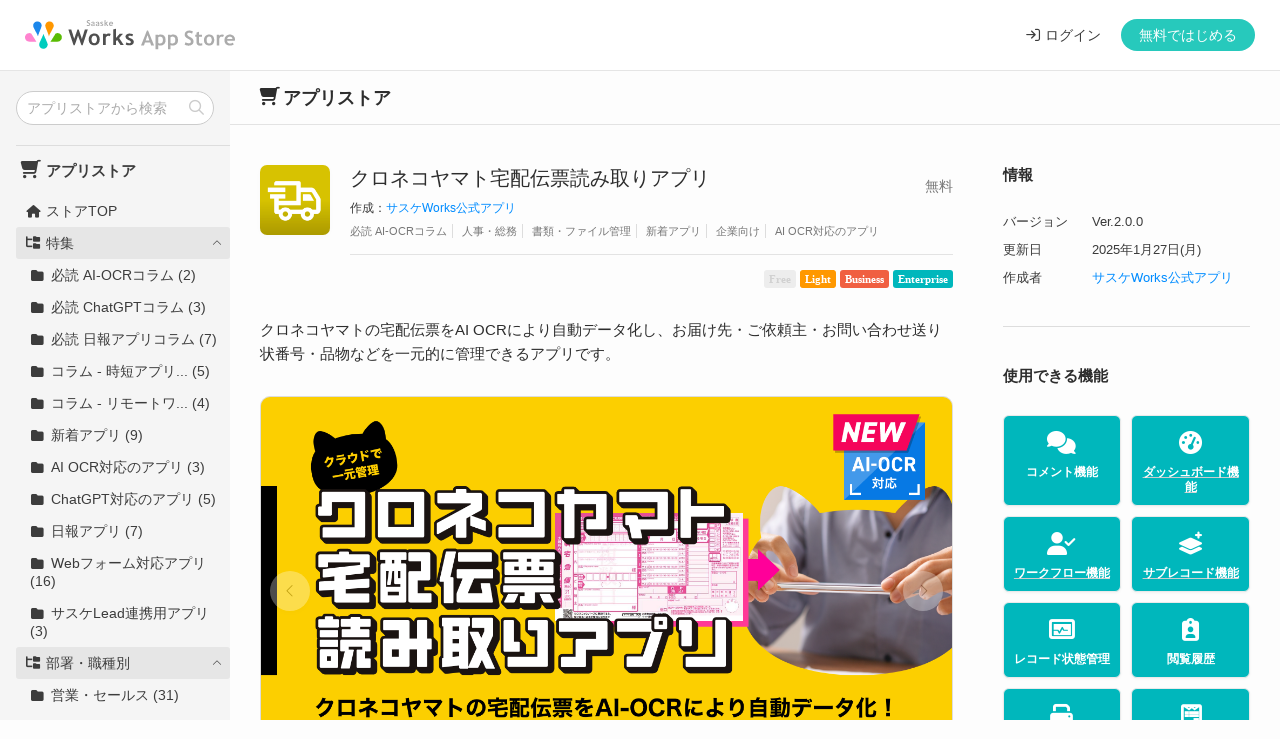

--- FILE ---
content_type: text/html; charset=UTF-8
request_url: https://store.works.app/JP/ap184/
body_size: 199481
content:
<!DOCTYPE html>
<html lang="ja">

<head>
  <meta charset="utf-8">
  <meta name="viewport" content="width=device-width, initial-scale=1, viewport-fit=cover">
  <title>クロネコヤマト宅配伝票読み取りアプリ |サスケWorksアプリストア｜Saaske Works App Store</title>
  <link rel="icon" href="/img/app/favicon.ico">
  <link rel="apple-touch-icon" sizes="180x180" href="/img/app/apple-touch-icon.png">
  <meta name="application-name" content="サスケ Works" />
  <meta name="msapplication-square70x70logo" content="/img/app/small.png" />
  <meta name="msapplication-square150x150logo" content="/img/app/medium.png" />
  <meta name="msapplication-wide310x150logo" content="/img/app/wide.png" />
  <meta name="msapplication-square310x310logo" content="/img/app/large.png" />
  <meta name="msapplication-TileColor" content="#00b7bc" />
  <meta name="theme-color" content="#00b7bc">
  <meta name="description" content="クロネコヤマト宅配伝票読み取りアプリ クロネコヤマトの宅配伝票をAI OCRにより自動データ化し、お届け先・ご依頼主・お問い合わせ送り状番号・品物などを一元的に管理できるアプリです。" />
  <meta name="keywords" content="AI-OCR,クロネコヤマト,宅配伝票,データ化,ノーコード,アプリ,プラットフォーム,アプリ作成,アプリ開発,サスケWorks,サスケワークス,Worksアプリ,アプリストア">

  <meta property="og:description" content="クロネコヤマトの宅配伝票をAI OCRにより自動データ化し、お届け先・ご依頼主・お問い合わせ送り状番号・品物などを一元的に管理できるアプリです。" />
<meta property="og:url" content="https://store.works.app/JP/ap184/" />
<meta property="og:image" content="https://files.saaske.com/works/apps-file/c00000001/003213-1737972770.png" />
<meta property="og:image:width" content="1200" />
<meta property="og:title" content="クロネコヤマト宅配伝票読み取りアプリ｜サスケWorks アプリストア" />
<meta property="og:type" content="article" />
<meta property="og:image:height" content="630" />

  <meta property="og:site_name" content="サスケWorksアプリストア｜Saaske Works App Store" /><!-- サスケWorksアプリストア｜Saaske Works App Store -->
  <meta property="og:locale:alternate" content="ja_JP" />
  <meta property="og:title" content="クロネコヤマト宅配伝票読み取りアプリ |サスケWorksアプリストア｜Saaske Works App Store" />
  <meta property="og:description" content="クロネコヤマト宅配伝票読み取りアプリ クロネコヤマトの宅配伝票をAI OCRにより自動データ化し、お届け先・ご依頼主・お問い合わせ送り状番号・品物などを一元的に管理できるアプリです。" />
  <!-- FB -->
  <meta property="fb:app_id" content="214443669846796" />
  <meta name="facebook-domain-verification" content="oirs70rizz5mvljbx84aivx6hcjpsa" />
  <!-- Twitter -->
  <meta name="twitter:card" content="summary_large_image" />
  <meta name="twitter:site" content="@works_saaske" />

  <link rel="stylesheet" href="/common/css/jquery-ui.css"> 
  <link rel="stylesheet" href="/common/css/flex-layout.css">
  <link rel="stylesheet" href="https://files.saaske.com/FontAwesome/pro6/css/all.css?v=6.4.2">
  <link rel="stylesheet" href="/app/css/common.css?v=20240419">
  <link rel="stylesheet" href="/app/css/works.css?v=20231130">
  <link rel="stylesheet" href="/home/css/frame.css?v=20240501">
  <!-- lang_css -->
  <style>
    /* テーマカラー */
    :root {
      --main-color: #00b7bc;
    }
  </style>

  <script src="/common/js/jquery.js"></script>
  <script src="/common/js/jquery-ui.js"></script>
  <script src="/common/js/localize.js?2010304" id="script_lang" lang="ja"></script>
  <script src="/common/js/jquery/jquery.my.common.js?v=20230907"></script>
  <script src="/common/js/jquery/jquery.my.toggle.js?v=20230907"></script>
  <script src="/app/js/jquery.my.common.js?v=20240425"></script>
  <script src="/common/js/htmx.min.js"></script>
  
  <!-- Add fancyBox -->
  <link rel="stylesheet" href="https://cdn.jsdelivr.net/gh/fancyapps/fancybox@3.5.7/dist/jquery.fancybox.min.css" />
  <script src="https://cdn.jsdelivr.net/gh/fancyapps/fancybox@3.5.7/dist/jquery.fancybox.min.js"></script>
  

  <script src="/common/js/jquery/jquery.my.sort.js"></script>
  <script src="/common/js/fitie.js"></script>
  <link rel="stylesheet" href="/guest/css/store.css?v=20250311">

  <link rel="stylesheet" href="/common/css/markdown.css?v=20220330">

  <!-- <script src="/common/js/marked.min.js"></script>
  <script src="/common/js/purify.min.js"></script>
  <script src="/common/js/jquery/jquery.my.marked.js?v=20211117"></script>  -->

  

  <!-- sp-sidebar -->
  <script>
    $(function () {

      $('#wrap').append('<div id="overlay_bg">...</div>');

      const openBtn = $(".menu-wrapper");
      const overlay = $("#overlay_bg");
      const panel = $(".drawer");
      const hamburger = $(".hamburger-menu");

      function panelOpen() {
        overlay.fadeToggle('fast');
        panel.toggleClass('drw_open');
        hamburger.toggleClass('animate');
      }
      function panelClose() {
        overlay.fadeOut('fast');
        panel.removeClass('drw_open');
        hamburger.removeClass('animate');
      }
      openBtn.on('click', function () {
        panelOpen();
      });
      overlay.on('click', function () {
        panelClose();
      });
      $(window).on('resize', function () {
        panelClose();
      });
      $('.jq_toggle_navi > a').on('click', function () {
        panelClose();
      });
      document.body.addEventListener('htmx:beforeRequest', function() {
        panelClose();
      });

    });
  </script>
  
<!-- store_guest -->
<!-- Google Tag Manager -->
<script>(function(w,d,s,l,i){w[l]=w[l]||[];w[l].push({'gtm.start':
  new Date().getTime(),event:'gtm.js'});var f=d.getElementsByTagName(s)[0],
  j=d.createElement(s),dl=l!='dataLayer'?'&l='+l:'';j.async=true;j.src=
  'https://www.googletagmanager.com/gtm.js?id='+i+dl;f.parentNode.insertBefore(j,f);
  })(window,document,'script','dataLayer','GTM-PCPFRZ4');</script>
  <!-- End Google Tag Manager -->
<!-- store_guest -->
</head>

<body class="works_app_store">
  <!-- store_guest -->
<!-- Google Tag Manager (noscript) -->
<noscript><iframe src="https://www.googletagmanager.com/ns.html?id=GTM-PCPFRZ4" height="0" width="0" style="display:none;visibility:hidden"></iframe></noscript>
<!-- End Google Tag Manager (noscript) -->
<!-- store_guest -->
  <div id="wrap">

    <header>
      <div id="works_app_header" layout="row center-justify">
        <div id="works_app_header_l">
          <!-- Hamburger Menu -->
          <div class="menu-wrapper">
            <div class="hamburger-menu"></div>
          </div>
          <!-- <i id="sidebar_cate_trigger" class="fas fa-bars"></i> -->
        </div>
        <!-- mobile_native_show
        <h1 class="header_logo app_store"><a href="/store/"><img src="/img/app/works_app_store_logo.svg" alt="SAASKE Works App Store"></a></h1>
        mobile_native_show -->
        <!-- mobile_native_hide -->
        <!-- store_guest -->
        <h1 class="header_logo app_store"><a href="/"><img src="/img/app/works_app_store_logo.svg" alt="SAASKE Works App Store"></a></h1>
        <!-- store_guest -->

        <!-- mobile_native_hide -->

        <div id="works_app_header_r">
          <!-- mobile_native_hide -->
          <!-- store_guest -->
          <div class="before_login" layout="row center-right">
            <a id="nav_item_login" href="https://login.works.app"><span>ログイン
                <!-- ログイン --></span></a>
            <a id="nav_item_signup" href="https://signup.works.app/JP/">無料ではじめる</a><!-- 無料ではじめる -->
          </div>
          <!-- store_guest -->

        <!-- mobile_native_hide -->
        </div>
      </div>
    </header>
    <div id="container">
      <nav id="sidebar_cate" class="wo-scrollbar drawer">

	<!-- search -->
	<div id="side_app_search" class="">
		<form hx-target="#main" hx-trigger="submit" hx-post="/JP/" hx-push-url="true"  method="POST" >
			<input id="sbox" name="word" type="text" placeholder="アプリストアから検索"/ value="">
			<input type="hidden" name="action" value="list">
<input type="hidden" name="target" value="ajax">

			<button type="submit" id="sbtn"><i class="fas fa-search"></i></button>
		</form>
	</div>
	<!-- search -->

	<div class="nav_menu">
		
		<!-- title -->
		<h2><i class="fa-solid fa-cart-shopping fa-fw" class=""></i>アプリストア</h2>
		<!-- title -->
		<ul>
			
			<li class="">
				<a hx-trigger="click" hx-target="#main" hx-get="/JP/" hx-push-url="true"  ><i class="fa-solid fa-house fa-fw"></i>ストアTOP</a>
			</li>
			
			<li>
				<h3 class="acd_title cat_lv1 nav_open" href="#"><i class="fa-solid fa-folder-tree fa-fw"></i>特集</h3>
				<ul class="acd_content cat_lv2">
					
			<li class="">
				<a hx-trigger="click" hx-get="/JP/wt42/" hx-target="#main" hx-push-url="true"  ><i class="fa-solid fa-folder fa-fw"></i>必読 AI-OCRコラム (2)</a>
			</li>
			
			<li class="">
				<a hx-push-url="true" hx-target="#main" hx-get="/JP/wt45/" hx-trigger="click"  ><i class="fa-solid fa-folder fa-fw"></i>必読 ChatGPTコラム (3)</a>
			</li>
			
			<li class="">
				<a hx-trigger="click" hx-get="/JP/wt41/" hx-target="#main" hx-push-url="true"  ><i class="fa-solid fa-folder fa-fw"></i>必読 日報アプリコラム (7)</a>
			</li>
			
			<li class="">
				<a hx-trigger="click" hx-target="#main" hx-get="/JP/wt50/" hx-push-url="true"  ><i class="fa-solid fa-folder fa-fw"></i>コラム - 時短アプリ... (5)</a>
			</li>
			
			<li class="">
				<a hx-get="/JP/wt53/" hx-target="#main" hx-trigger="click" hx-push-url="true"  ><i class="fa-solid fa-folder fa-fw"></i>コラム - リモートワ... (4)</a>
			</li>
			
			<li class="">
				<a hx-get="/JP/wt34/" hx-target="#main" hx-trigger="click" hx-push-url="true"  ><i class="fa-solid fa-folder fa-fw"></i>新着アプリ (9)</a>
			</li>
			
			<li class="">
				<a hx-push-url="true" hx-target="#main" hx-get="/JP/wt36/" hx-trigger="click"  ><i class="fa-solid fa-folder fa-fw"></i>AI OCR対応のアプリ (3)</a>
			</li>
			
			<li class="">
				<a hx-push-url="true" hx-trigger="click" hx-get="/JP/wt39/" hx-target="#main"  ><i class="fa-solid fa-folder fa-fw"></i>ChatGPT対応のアプリ (5)</a>
			</li>
			
			<li class="">
				<a hx-push-url="true" hx-target="#main" hx-get="/JP/wt35/" hx-trigger="click"  ><i class="fa-solid fa-folder fa-fw"></i>日報アプリ (7)</a>
			</li>
			
			<li class="">
				<a hx-get="/JP/wt37/" hx-target="#main" hx-trigger="click" hx-push-url="true"  ><i class="fa-solid fa-folder fa-fw"></i>Webフォーム対応アプリ (16)</a>
			</li>
			
			<li class="">
				<a hx-push-url="true" hx-get="/JP/wt38/" hx-target="#main" hx-trigger="click"  ><i class="fa-solid fa-folder fa-fw"></i>サスケLead連携用アプリ (3)</a>
			</li>
			
				</ul>
			</li>
			
			<li>
				<h3 class="acd_title cat_lv1 nav_open" href="#"><i class="fa-solid fa-folder-tree fa-fw"></i>部署・職種別</h3>
				<ul class="acd_content cat_lv2">
					
			<li class="">
				<a hx-trigger="click" hx-target="#main" hx-get="/JP/wt2/" hx-push-url="true"  ><i class="fa-solid fa-folder fa-fw"></i>営業・セールス (31)</a>
			</li>
			
			<li class="">
				<a hx-trigger="click" hx-target="#main" hx-get="/JP/wt3/" hx-push-url="true"  ><i class="fa-solid fa-folder fa-fw"></i>人事・総務 (35)</a>
			</li>
			
			<li class="">
				<a hx-push-url="true" hx-trigger="click" hx-target="#main" hx-get="/JP/wt4/"  ><i class="fa-solid fa-folder fa-fw"></i>法務・知財 (2)</a>
			</li>
			
			<li class="">
				<a hx-get="/JP/wt5/" hx-target="#main" hx-trigger="click" hx-push-url="true"  ><i class="fa-solid fa-folder fa-fw"></i>システム・開発 (5)</a>
			</li>
			
			<li class="">
				<a hx-target="#main" hx-get="/JP/wt6/" hx-trigger="click" hx-push-url="true"  ><i class="fa-solid fa-folder fa-fw"></i>デザイン (6)</a>
			</li>
			
			<li class="">
				<a hx-trigger="click" hx-target="#main" hx-get="/JP/wt7/" hx-push-url="true"  ><i class="fa-solid fa-folder fa-fw"></i>企画・マーケティング (19)</a>
			</li>
			
			<li class="">
				<a hx-push-url="true" hx-trigger="click" hx-get="/JP/wt8/" hx-target="#main"  ><i class="fa-solid fa-folder fa-fw"></i>顧客サービス・サポート (21)</a>
			</li>
			
			<li class="">
				<a hx-push-url="true" hx-trigger="click" hx-get="/JP/wt10/" hx-target="#main"  ><i class="fa-solid fa-folder fa-fw"></i>士業 (5)</a>
			</li>
			
			<li class="">
				<a hx-get="/JP/wt11/" hx-target="#main" hx-trigger="click" hx-push-url="true"  ><i class="fa-solid fa-folder fa-fw"></i>販売・小売 (12)</a>
			</li>
			
			<li class="">
				<a hx-trigger="click" hx-get="/JP/wt12/" hx-target="#main" hx-push-url="true"  ><i class="fa-solid fa-folder fa-fw"></i>製造・生産 (13)</a>
			</li>
			
				</ul>
			</li>
			
			<li>
				<h3 class="acd_title cat_lv1 nav_open" href="#"><i class="fa-solid fa-folder-tree fa-fw"></i>業務・作業別</h3>
				<ul class="acd_content cat_lv2">
					
			<li class="">
				<a hx-push-url="true" hx-trigger="click" hx-target="#main" hx-get="/JP/wt15/"  ><i class="fa-solid fa-folder fa-fw"></i>顧客・名簿管理 (11)</a>
			</li>
			
			<li class="">
				<a hx-get="/JP/wt16/" hx-target="#main" hx-trigger="click" hx-push-url="true"  ><i class="fa-solid fa-folder fa-fw"></i>稟議・申請管理 (6)</a>
			</li>
			
			<li class="">
				<a hx-get="/JP/wt17/" hx-target="#main" hx-trigger="click" hx-push-url="true"  ><i class="fa-solid fa-folder fa-fw"></i>問い合わせ管理 (11)</a>
			</li>
			
			<li class="">
				<a hx-trigger="click" hx-target="#main" hx-get="/JP/wt18/" hx-push-url="true"  ><i class="fa-solid fa-folder fa-fw"></i>報告書・日報管理 (10)</a>
			</li>
			
			<li class="">
				<a hx-trigger="click" hx-get="/JP/wt19/" hx-target="#main" hx-push-url="true"  ><i class="fa-solid fa-folder fa-fw"></i>パスワード・ID管理 (4)</a>
			</li>
			
			<li class="">
				<a hx-push-url="true" hx-target="#main" hx-get="/JP/wt20/" hx-trigger="click"  ><i class="fa-solid fa-folder fa-fw"></i>プロジェクト管理 (3)</a>
			</li>
			
			<li class="">
				<a hx-push-url="true" hx-trigger="click" hx-get="/JP/wt21/" hx-target="#main"  ><i class="fa-solid fa-folder fa-fw"></i>書類・ファイル管理 (13)</a>
			</li>
			
			<li class="">
				<a hx-push-url="true" hx-trigger="click" hx-get="/JP/wt22/" hx-target="#main"  ><i class="fa-solid fa-folder fa-fw"></i>売上管理 (4)</a>
			</li>
			
			<li class="">
				<a hx-trigger="click" hx-target="#main" hx-get="/JP/wt23/" hx-push-url="true"  ><i class="fa-solid fa-folder fa-fw"></i>勤怠管理 (6)</a>
			</li>
			
			<li class="">
				<a hx-push-url="true" hx-trigger="click" hx-target="#main" hx-get="/JP/wt24/"  ><i class="fa-solid fa-folder fa-fw"></i>採用管理 (3)</a>
			</li>
			
			<li class="">
				<a hx-push-url="true" hx-trigger="click" hx-get="/JP/wt25/" hx-target="#main"  ><i class="fa-solid fa-folder fa-fw"></i>受発注管理 (8)</a>
			</li>
			
			<li class="">
				<a hx-get="/JP/wt26/" hx-target="#main" hx-trigger="click" hx-push-url="true"  ><i class="fa-solid fa-folder fa-fw"></i>エクセル作業 (5)</a>
			</li>
			
				</ul>
			</li>
			
			<li>
				<h3 class="acd_title cat_lv1 nav_open" href="#"><i class="fa-solid fa-folder-tree fa-fw"></i>属性種別</h3>
				<ul class="acd_content cat_lv2">
					
			<li class="">
				<a hx-target="#main" hx-get="/JP/wt28/" hx-trigger="click" hx-push-url="true"  ><i class="fa-solid fa-folder fa-fw"></i>企業向け (79)</a>
			</li>
			
			<li class="">
				<a hx-trigger="click" hx-get="/JP/wt29/" hx-target="#main" hx-push-url="true"  ><i class="fa-solid fa-folder fa-fw"></i>個人向け (35)</a>
			</li>
			
			<li class="">
				<a hx-target="#main" hx-get="/JP/wt30/" hx-trigger="click" hx-push-url="true"  ><i class="fa-solid fa-folder fa-fw"></i>サークル向け (5)</a>
			</li>
			
			<li class="">
				<a hx-target="#main" hx-get="/JP/wt31/" hx-trigger="click" hx-push-url="true"  ><i class="fa-solid fa-folder fa-fw"></i>家族向け (14)</a>
			</li>
			
				</ul>
			</li>
			
		</ul>
		
	</div>
</nav>

      <div id="main">
        
    <div id="app_store" class="main_inner app_detail">
      <div class="head_title">
        <h2>アプリストア</h2><!-- アプリストア -->
      </div>
      <!-- HEAD -->

      <section id="app_detail">
        <div class="app_detail_main">
          <div class="app_header">
            <div class="apps_icon"><img src="https://files.saaske.com/works/c00000001/favicon/store-DELIVERYP-1678853406.png"></div>
            <div class="app_data">
              <div class="apps_icon"><img src="https://files.saaske.com/works/c00000001/favicon/store-DELIVERYP-1678853406.png"></div>
              <div class="apps_name">
                <h3>クロネコヤマト宅配伝票読み取りアプリ</h3>
                <span class="subscript">作成：<a hx-trriger="click" hx-target="#main" hx-push-url="true" hx-get="/JP/at2/">サスケWorks公式アプリ</a></span>
                <span class="apps_tag"><a hx-trriger="click" hx-target="#main" hx-push-url="true" hx-get="/JP/wt42/">必読 AI-OCRコラム</a>
<a hx-trriger="click" hx-target="#main" hx-push-url="true" hx-get="/JP/wt3/">人事・総務</a>
<a hx-trriger="click" hx-target="#main" hx-push-url="true" hx-get="/JP/wt21/">書類・ファイル管理</a>
<a hx-trriger="click" hx-target="#main" hx-push-url="true" hx-get="/JP/wt34/">新着アプリ</a>
<a hx-trriger="click" hx-target="#main" hx-push-url="true" hx-get="/JP/wt28/">企業向け</a>
<a hx-trriger="click" hx-target="#main" hx-push-url="true" hx-get="/JP/wt36/">AI OCR対応のアプリ</a>
</span>
              </div>
              <div class="apps_add">
                
                <div class="apps_price">
                  <div class="apps_price_set">
                    
                    <div class="type_free">無料</div><!-- 無料 -->
                    
                    
                    
                  </div>
                </div>
              </div>
              <div class="apps_bottom">
                <div class="apps_rating none">
                  <em>4.7</em><span>（9999）</span>
                </div>
                <ul class="apps_plan">
                  <li class="">Free</li>
                  <li class="bkcolor_light">Light</li>
                  <li class="bkcolor_business">Business</li>
                  <li class="bkcolor_enterprise">Enterprise</li>
                </ul>
              </div>
            </div>
          </div><!-- /.app_header -->

          <div class="app_content">
            <h4>クロネコヤマトの宅配伝票をAI OCRにより自動データ化し、お届け先・ご依頼主・お問い合わせ送り状番号・品物などを一元的に管理できるアプリです。</h4>
            
            <!-- アプリイメージスライダー -->
            <div class="swiper">
              <swiper-container class="mySwiper apps_main-carousel" navigation-prev-el=".button-prev"
                navigation-next-el=".button-next" pagination="true" pagination-clickable="true" centered-slides="true"
                autoplay-delay="4500" autoplay-disable-on-interaction="false">
                
                <swiper-slide class="slide">
                  <div class="slide_inner">
                    <img src="https://files.saaske.com/works/apps-file/c00000001/003213-1737972770.png">
                  </div>
                </swiper-slide>
                
              </swiper-container>
              <div class="button-prev"></div>
              <div class="button-next"></div>
              <script src="https://cdn.jsdelivr.net/npm/swiper@11/swiper-element-bundle.min.js"></script>
            </div>
            
            <div id="desc_top" class="apps_description box_open">
              <div class="wks_markdown"><h1>ご利用には事前にクレジットのご購入が必要です</h1>
<p>2024年8月のAI-OCR機能のアップデートにより、アプリのご利用には事前にクレジットの購入が必要となりました。</p>
<p>本アプリでは、<strong>伝票1枚の読み取りにつき3クレジット消費</strong>されます。消費クレジット数は、アプリ画面の「AI-OCR実行確認画面」やアプリ管理画面の「AI-OCRの管理」からご確認いただけます。</p>
<p>詳細はヘルプセンターをご参照ください。</p>
<p><a href="https://help.works.app/hc/ja/articles/24923579386903--AI-OCR-%E9%A0%98%E5%8F%8E%E6%9B%B8%E3%82%84%E8%AB%8B%E6%B1%82%E6%9B%B8%E3%83%95%E3%82%A1%E3%82%A4%E3%83%AB%E3%82%92%E3%82%A2%E3%83%83%E3%83%97%E3%83%AD%E3%83%BC%E3%83%89%E3%81%97%E3%81%A6%E3%83%87%E3%83%BC%E3%82%BF%E5%8C%96%E3%81%99%E3%82%8B%E6%96%B9%E6%B3%95" target="_blank" >-AI-OCR-領収書や請求書ファイルをアップロードしてデータ化する方法-サスケWorksヘルプセンター</a></p>
<br>
<h2>【 特　徴 】</h2>
<p>クロネコヤマトの宅配伝票をテキストデータとして一元管理できるアプリです。</p>
<br>
<p>紙の伝票そのものを管理する場合では、保管場所が必要であったり伝票の検索に手間がかかるという課題があります。</p>
<p>本アプリでは、AI-OCRが伝票の手書き文字や印字を自動で読み取り、データはクラウド上に保存するため、</p>
<p>伝票の管理を手軽に行うことができます。</p>
<br>
<p>宅配伝票から読み取れる項目は、「お問い合わせ送り状番号」「お届け先」「ご依頼主」「品物」「合計金額」などを</p>
<p>含めた全部で14項目です。</p>
<br>
<p>スマホ等で伝票を撮影したデータや、スキャナーでまとめてスキャンしたPDFデータ等をまとめてOCR処理可能です。</p>
<p>OCR処理された情報は、レコード登録する前に、スキャンされた画像を見ながら手動で修正可能です。</p>
<br>
<p>ダウンロード後、お客様のご希望ございましたら読み取り項目を増やすことも可能ですので、お気軽にお問い合わせ下さい。</p>
<br>
</div>
            </div>
            
            <script>
              $(document).ready(function () {
                $(".fb_gallery").fancybox();
                // $('[data-fancybox^="gallery"]').fancybox({
                //     buttons : [
                //       'zoom',
                //       'close'
                //     ]
                // });
              });
            </script>
            <div class="apps_img_gallery">
              <h5>ギャラリー</h5><!-- ギャラリー -->
              <ul>
                
                <li><a data-fancyboxxxx="gallery" class="fb_gallery" href="https://files.saaske.com/works/apps-file/c00000001/003214-1737972788.png" title="01.png"><img
                      src="https://files.saaske.com/works/apps-file/c00000001/003214-1737972788.png" alt="01.png"></a></li>
                
                <li><a data-fancyboxxxx="gallery" class="fb_gallery" href="https://files.saaske.com/works/apps-file/c00000001/003215-1737972788.png" title="02.png"><img
                      src="https://files.saaske.com/works/apps-file/c00000001/003215-1737972788.png" alt="02.png"></a></li>
                
                <li><a data-fancyboxxxx="gallery" class="fb_gallery" href="https://files.saaske.com/works/apps-file/c00000001/003217-1737972791.png" title="03.png"><img
                      src="https://files.saaske.com/works/apps-file/c00000001/003217-1737972791.png" alt="03.png"></a></li>
                
                <li><a data-fancyboxxxx="gallery" class="fb_gallery" href="https://files.saaske.com/works/apps-file/c00000001/003216-1737972791.png" title="04.png"><img
                      src="https://files.saaske.com/works/apps-file/c00000001/003216-1737972791.png" alt="04.png"></a></li>
                
              </ul>
            </div>
            
          </div><!-- /.app_content -->

        </div>

        <div class="app_detail_side">

          <div class="apps_info">
            <h5>情報</h5><!-- 情報 -->
            <ul>
              <li><span>バージョン<!-- バージョン --></span>Ver.2.0.0</li>
              <li><span>更新日<!-- 更新日 --></span>2025年1月27日(月)</li>
              <li><span>作成者<!-- 作成者--></span><a hx-trriger="click" hx-target="#main" hx-push-url="true" hx-get="/JP/at2/">サスケWorks公式アプリ</a></li>
            </ul>
          </div>

          <div class="dividing_line">
            <hr>
          </div>

          <div class="apps_function">
            <h5>使用できる機能</h5><!-- 使用できる機能 -->
            <ul>
              
              <li class="on"><i class="fas fa-comments"></i><span>コメント機能</span></li>
              
              <li class="on">
                <a class="fn_dashboard fb_iframe" href="https://works.saaske.com/feature/html/f-dashboard.html" data-width="800px" data-heith="900px">
                  <i class="fas fa-tachometer-alt"></i><span>ダッシュボード機能</span>
                </a>
              </li>
              
              <li class="on">
                <a class="fn_workflow fb_iframe" href="https://works.saaske.com/feature/html/f-workflow.html" data-width="800px" data-heith="900px">
                  <i class="fas fa-user-check"></i><span>ワークフロー機能</span>
                </a>
              </li>
              
              <li class="on">
                <a class="fn_sub fb_iframe" href="https://works.saaske.com/feature/html/f-subrecord.html" data-width="800px" data-heith="900px">
                  <i class="fas fa-layer-plus"></i><span>サブレコード機能</span>
                </a>
              </li>
              
              <li class="on"><i class="fas fa-monitor-heart-rate"></i><span>レコード状態管理</span></li>
              
              <li class="on"><i class="fas fa-clipboard-user"></i><span>閲覧履歴</span></li>
              
              <li class="on">
                <a class="fn_docs fb_iframe" href="https://works.saaske.com/feature/html/f-formexport.html" data-width="800px" data-heith="900px">
                  <i class="far fa-print"></i><span>帳票作成機能</span>
                </a>
              </li>
              
              <li class="on">
                <a class="fn_webform fb_iframe" href="https://works.saaske.com/feature/html/f-webform.html" data-width="800px" data-heith="900px">
                  <i class="fab fa-wpforms"></i><span>Webフォーム作成機能</span>
                </a>
              </li>
              
              <li class="on">
                <a class="fn_aiocr fb_iframe" href="https://works.saaske.com/feature/html/f-ai-ocr.html" data-width="800px" data-heith="900px">
                  <i class="fa-solid fa-expand"></i><span>AI-OCR機能</span>
                </a>
              </li>
              
              <li class="on">
                <a class="fn_sendmail fb_iframe" href="https://works.saaske.com/feature/html/f-sendmail.html" data-width="800px" data-heith="900px">
                  <i class="fas fa-envelope"></i><span>一括メール送信機能</span>
                </a>
              </li>
              
              <li class="on"><i class="fas fa-user-robot"></i><span>オートメーション機能</span></li>
              
              <li class="on"><i class="fas fa-brackets-curly"></i><span>API連携機能</span></li>
              
            </ul>
          </div>

          <div class="dividing_line">
            <hr>
          </div>

          <div class="apps_manual">
            <h5>ヘルプとサポート</h5><!-- ヘルプとサポート -->
            
            <ul class="help_nav">
              <li><a class="link_helpcenter" href="https://help.works.app/" target="_blank">ヘルプセンター</a></li>
              <!-- ヘルプ・センター -->
            </ul>
          </div>

          <div class="dividing_line">
            <hr>
          </div>
          <div id="apps_ver_history">
            <h5>
              <span>バージョン履歴<!-- バージョン履歴 --></span><!-- history_all --><!-- <a href="#">すべて表示</a> --><!-- history_all -->
            </h5>
            <ul>
              
              <li>
                <div class="hist_head">
                  <span class="ver_num">Ver.2.0.0</span>
                  <span class="ver_date">2025年1月27日(月)</span>
                </div>
                <p>AI-OCR機能のアップデート</p>
              </li>
              
              <li>
                <div class="hist_head">
                  <span class="ver_num">Ver.1.0.0</span>
                  <span class="ver_date">2023年3月17日(金)</span>
                </div>
                <p></p>
              </li>
              
            </ul>
          </div>

        </div>
      </section>
      
      <section class="authors_app_list">
        <div class="authors_apps">
          <h5>サスケWorks公式アプリのその他のアプリ</h5><!-- サスケWorks公式アプリのその他のアプリ -->
          <div class="store_app_group">
            
            <div class="app_card_l">
              <a hx-trriger="click" hx-target="#main" hx-push-url="true" hx-get="/JP/ap569/">
                <div class="card_inner">
                  <div class="app_text_wrap">
                    <div class="app_name">
                      <div class="apps_icon"><img src="https://files.saaske.com/works/c00000001/favicon/store-PROG-1751855451.png"></div>
                      <h2>プロモーション活動進行管理</h2>
                    </div>
                    <p class="ellipsis">
                      <span>展示会をはじめとしたプロモーション活動について、計画から実施・フォローまで一括で管理できるアプリです。ガントチャート機能により、各活動の期間を視覚的に表示できます。作業の重なりや空き期間を簡単に確認でき、全体の把握をサポートします。</span>
                    </p>
                    <div class="app_data">
                      <div class="app_card_rating none"><span>0</span>(9999)</div>
                      <ul class="apps_plan">
                        <li class="">Free</li>
                        <li class="bkcolor_light">Light</li>
                        <li class="bkcolor_business">Business</li>
                        <li class="bkcolor_enterprise">Enterprise</li>
                      </ul>
                      
                      <div class="app_price">無料</div><!-- 無料 -->
                      
                      
                      
                    </div>
                  </div>
                  <div class="slide_img">
                    <span>
                      <img class="app_visual" src="https://files.saaske.com/works/apps-file/c00000001/003369-1761266394.png" alt="プロモーション活動進行管理">
                      
                    </span>
                  </div>
                </div>
              </a>
            </div>
            
            <div class="app_card_l">
              <a hx-trriger="click" hx-target="#main" hx-push-url="true" hx-get="/JP/ap165/">
                <div class="card_inner">
                  <div class="app_text_wrap">
                    <div class="app_name">
                      <div class="apps_icon"><img src="https://files.saaske.com/works/c00000001/favicon/store-CRM2-1642466971.png"></div>
                      <h2>顧客管理（法人）</h2>
                    </div>
                    <p class="ellipsis">
                      <span>現在エクセルで顧客リストを作成し管理している方にも、簡単に使えて馴染みやすいシンプル設計の顧客管理アプリです。</span>
                    </p>
                    <div class="app_data">
                      <div class="app_card_rating none"><span>0</span>(9999)</div>
                      <ul class="apps_plan">
                        <li class="bkcolor_free">Free</li>
                        <li class="bkcolor_light">Light</li>
                        <li class="bkcolor_business">Business</li>
                        <li class="bkcolor_enterprise">Enterprise</li>
                      </ul>
                      
                      <div class="app_price">無料</div><!-- 無料 -->
                      
                      
                      
                    </div>
                  </div>
                  <div class="slide_img">
                    <span>
                      <img class="app_visual" src="https://files.saaske.com/works/apps-file/c00000001/001272-1643614269.png" alt="顧客管理（法人）">
                      
                    </span>
                  </div>
                </div>
              </a>
            </div>
            
            <div class="app_card_l">
              <a hx-trriger="click" hx-target="#main" hx-push-url="true" hx-get="/JP/ap432/">
                <div class="card_inner">
                  <div class="app_text_wrap">
                    <div class="app_name">
                      <div class="apps_icon"><img src="https://files.saaske.com/works/c00000001/favicon/store-GRUH-1721200108.png"></div>
                      <h2>文章変換アプリ</h2>
                    </div>
                    <p class="ellipsis">
                      <span>ChatGPTを利用して文章を敬語表現に変換するアプリです。入力するだけでビジネスシーンで使える自然な文章を作成できます。敬語のほかに、英訳や和訳を選択することも可能です。</span>
                    </p>
                    <div class="app_data">
                      <div class="app_card_rating none"><span>0</span>(9999)</div>
                      <ul class="apps_plan">
                        <li class="">Free</li>
                        <li class="bkcolor_light">Light</li>
                        <li class="bkcolor_business">Business</li>
                        <li class="bkcolor_enterprise">Enterprise</li>
                      </ul>
                      
                      <div class="app_price">無料</div><!-- 無料 -->
                      
                      
                      
                    </div>
                  </div>
                  <div class="slide_img">
                    <span>
                      <img class="app_visual" src="https://files.saaske.com/works/apps-file/c00000001/002937-1724980617.png" alt="文章変換アプリ">
                      
                    </span>
                  </div>
                </div>
              </a>
            </div>
            
            <div class="app_card_l">
              <a hx-trriger="click" hx-target="#main" hx-push-url="true" hx-get="/JP/ap418/">
                <div class="card_inner">
                  <div class="app_text_wrap">
                    <div class="app_name">
                      <div class="apps_icon"><img src="https://files.saaske.com/works/c00000001/favicon/store-NOMIKAI-1700036398.png"></div>
                      <h2>イベント調整アプリ</h2>
                    </div>
                    <p class="ellipsis">
                      <span>イベント参加者をWebフォームで簡単に募集でき、参加状況の集計も自動で行える社内イベント管理アプリです。</span>
                    </p>
                    <div class="app_data">
                      <div class="app_card_rating none"><span>0</span>(9999)</div>
                      <ul class="apps_plan">
                        <li class="">Free</li>
                        <li class="bkcolor_light">Light</li>
                        <li class="bkcolor_business">Business</li>
                        <li class="bkcolor_enterprise">Enterprise</li>
                      </ul>
                      
                      <div class="app_price">無料</div><!-- 無料 -->
                      
                      
                      
                    </div>
                  </div>
                  <div class="slide_img">
                    <span>
                      <img class="app_visual" src="https://files.saaske.com/works/apps-file/c00000001/002959-1725358741.png" alt="イベント調整アプリ">
                      
                    </span>
                  </div>
                </div>
              </a>
            </div>
            
            <div class="app_card_l">
              <a hx-trriger="click" hx-target="#main" hx-push-url="true" hx-get="/JP/ap239/">
                <div class="card_inner">
                  <div class="app_text_wrap">
                    <div class="app_name">
                      <div class="apps_icon"><img src="https://files.saaske.com/works/c00000001/favicon/store-HYOUKA-1697534833.png"></div>
                      <h2>人事評価シートアプリ</h2>
                    </div>
                    <p class="ellipsis">
                      <span>人事評価制度を運用する際によく見られる課題は、Excelや紙ベースでの運用の場合、管理が煩雑になり、評価シートの配布から回収までに時間がかかり、期日の管理が難しいことです。
本アプリはクラウドで運用できるので、これらの課題を解決すべく人事評価制度の迅速な構築をサポートします。</span>
                    </p>
                    <div class="app_data">
                      <div class="app_card_rating none"><span>0</span>(9999)</div>
                      <ul class="apps_plan">
                        <li class="">Free</li>
                        <li class="bkcolor_light">Light</li>
                        <li class="bkcolor_business">Business</li>
                        <li class="bkcolor_enterprise">Enterprise</li>
                      </ul>
                      
                      <div class="app_price">無料</div><!-- 無料 -->
                      
                      
                      
                    </div>
                  </div>
                  <div class="slide_img">
                    <span>
                      <img class="app_visual" src="https://files.saaske.com/works/apps-file/c00000001/002288-1699610750.png" alt="人事評価シートアプリ">
                      
                    </span>
                  </div>
                </div>
              </a>
            </div>
            
            <div class="app_card_l">
              <a hx-trriger="click" hx-target="#main" hx-push-url="true" hx-get="/JP/ap116/">
                <div class="card_inner">
                  <div class="app_text_wrap">
                    <div class="app_name">
                      <div class="apps_icon"><img src="https://files.saaske.com/works/c00000001/favicon/store-CAMPAIGN-1621587244.png"></div>
                      <h2>キャンペーン管理</h2>
                    </div>
                    <p class="ellipsis">
                      <span>Webフォームと連携して、応募フォームからの応募者を簡単に管理することができます。</span>
                    </p>
                    <div class="app_data">
                      <div class="app_card_rating none"><span>0</span>(9999)</div>
                      <ul class="apps_plan">
                        <li class="">Free</li>
                        <li class="bkcolor_light">Light</li>
                        <li class="bkcolor_business">Business</li>
                        <li class="bkcolor_enterprise">Enterprise</li>
                      </ul>
                      
                      <div class="app_price">無料</div><!-- 無料 -->
                      
                      
                      
                    </div>
                  </div>
                  <div class="slide_img">
                    <span>
                      <img class="app_visual" src="https://files.saaske.com/works/apps-file/c00000001/001031-1622013754.png" alt="キャンペーン管理">
                      
                    </span>
                  </div>
                </div>
              </a>
            </div>
            
            <div class="app_card_l">
              <a hx-trriger="click" hx-target="#main" hx-push-url="true" hx-get="/JP/ap119/">
                <div class="card_inner">
                  <div class="app_text_wrap">
                    <div class="app_name">
                      <div class="apps_icon"><img src="https://files.saaske.com/works/c00000001/favicon/store-COMPANYFORM-1621926428.png"></div>
                      <h2>企業問合せ管理</h2>
                    </div>
                    <p class="ellipsis">
                      <span>企業様からのお問い合わせフォームアプリです。</span>
                    </p>
                    <div class="app_data">
                      <div class="app_card_rating none"><span>0</span>(9999)</div>
                      <ul class="apps_plan">
                        <li class="">Free</li>
                        <li class="bkcolor_light">Light</li>
                        <li class="bkcolor_business">Business</li>
                        <li class="bkcolor_enterprise">Enterprise</li>
                      </ul>
                      
                      <div class="app_price">無料</div><!-- 無料 -->
                      
                      
                      
                    </div>
                  </div>
                  <div class="slide_img">
                    <span>
                      <img class="app_visual" src="https://files.saaske.com/works/apps-file/c00000001/001201-1623649761.png" alt="企業問合せ管理">
                      
                    </span>
                  </div>
                </div>
              </a>
            </div>
            
            <div class="app_card_l">
              <a hx-trriger="click" hx-target="#main" hx-push-url="true" hx-get="/JP/ap122/">
                <div class="card_inner">
                  <div class="app_text_wrap">
                    <div class="app_name">
                      <div class="apps_icon"><img src="https://files.saaske.com/works/c00000001/favicon/store-CONTACT-1621936597.png"></div>
                      <h2>お問い合わせ管理</h2>
                    </div>
                    <p class="ellipsis">
                      <span>このアプリひとつで、あなたのサイトにお問い合わせフォームを設置することができます。

アプリにお問い合わせデータの蓄積もできるのでデータを活用した分析なども行えます。
</span>
                    </p>
                    <div class="app_data">
                      <div class="app_card_rating none"><span>0</span>(9999)</div>
                      <ul class="apps_plan">
                        <li class="">Free</li>
                        <li class="bkcolor_light">Light</li>
                        <li class="bkcolor_business">Business</li>
                        <li class="bkcolor_enterprise">Enterprise</li>
                      </ul>
                      
                      <div class="app_price">無料</div><!-- 無料 -->
                      
                      
                      
                    </div>
                  </div>
                  <div class="slide_img">
                    <span>
                      <img class="app_visual" src="https://files.saaske.com/works/apps-file/c00000001/001170-1623137064.png" alt="お問い合わせ管理">
                      
                    </span>
                  </div>
                </div>
              </a>
            </div>
            
            <div class="app_card_l">
              <a hx-trriger="click" hx-target="#main" hx-push-url="true" hx-get="/JP/ap124/">
                <div class="card_inner">
                  <div class="app_text_wrap">
                    <div class="app_name">
                      <div class="apps_icon"><img src="https://files.saaske.com/works/c00000001/favicon/store-RECRUIT-1621855587.png"></div>
                      <h2>新卒採用管理</h2>
                    </div>
                    <p class="ellipsis">
                      <span>Webフォームと連携してシンプルに採用管理を行えます。
フォームから送信されたデータはアプリに取り込まれ、候補者情報の一元管理が可能です。選考ステータスを可視化することで採用進捗状況の確認もすばやく行えます。</span>
                    </p>
                    <div class="app_data">
                      <div class="app_card_rating none"><span>0</span>(9999)</div>
                      <ul class="apps_plan">
                        <li class="">Free</li>
                        <li class="bkcolor_light">Light</li>
                        <li class="bkcolor_business">Business</li>
                        <li class="bkcolor_enterprise">Enterprise</li>
                      </ul>
                      
                      <div class="app_price">無料</div><!-- 無料 -->
                      
                      
                      
                    </div>
                  </div>
                  <div class="slide_img">
                    <span>
                      <img class="app_visual" src="https://files.saaske.com/works/apps-file/c00000001/001169-1623137027.png" alt="新卒採用管理">
                      
                    </span>
                  </div>
                </div>
              </a>
            </div>
            
            <div class="app_card_l">
              <a hx-trriger="click" hx-target="#main" hx-push-url="true" hx-get="/JP/ap118/">
                <div class="card_inner">
                  <div class="app_text_wrap">
                    <div class="app_name">
                      <div class="apps_icon"><img src="https://files.saaske.com/works/c00000001/favicon/store-CUSTOMER-1621598653.png"></div>
                      <h2>顧客問合せ管理</h2>
                    </div>
                    <p class="ellipsis">
                      <span>消費者・ユーザー用お問い合わせフォームからの情報を管理するアプリです。</span>
                    </p>
                    <div class="app_data">
                      <div class="app_card_rating none"><span>0</span>(9999)</div>
                      <ul class="apps_plan">
                        <li class="">Free</li>
                        <li class="bkcolor_light">Light</li>
                        <li class="bkcolor_business">Business</li>
                        <li class="bkcolor_enterprise">Enterprise</li>
                      </ul>
                      
                      <div class="app_price">無料</div><!-- 無料 -->
                      
                      
                      
                    </div>
                  </div>
                  <div class="slide_img">
                    <span>
                      <img class="app_visual" src="https://files.saaske.com/works/apps-file/c00000001/001203-1623651429.png" alt="顧客問合せ管理">
                      
                    </span>
                  </div>
                </div>
              </a>
            </div>
            
            <div class="app_card_l">
              <a hx-trriger="click" hx-target="#main" hx-push-url="true" hx-get="/JP/ap166/">
                <div class="card_inner">
                  <div class="app_text_wrap">
                    <div class="app_name">
                      <div class="apps_icon"><img src="https://files.saaske.com/works/c00000001/favicon/store-PROJECT2-1642472004.png"></div>
                      <h2>案件管理</h2>
                    </div>
                    <p class="ellipsis">
                      <span>案件情報を管理します。受注の見込み確度、金額の管理ができます。
本アプリ単体でも利用できますが、アプリ間連携機能を使って「顧客管理アプリ」と連携させることでより便利に効率よく、情報共有や業務管理ができるようになります。</span>
                    </p>
                    <div class="app_data">
                      <div class="app_card_rating none"><span>0</span>(9999)</div>
                      <ul class="apps_plan">
                        <li class="bkcolor_free">Free</li>
                        <li class="bkcolor_light">Light</li>
                        <li class="bkcolor_business">Business</li>
                        <li class="bkcolor_enterprise">Enterprise</li>
                      </ul>
                      
                      <div class="app_price">無料</div><!-- 無料 -->
                      
                      
                      
                    </div>
                  </div>
                  <div class="slide_img">
                    <span>
                      <img class="app_visual" src="https://files.saaske.com/works/apps-file/c00000001/001282-1643618307.png" alt="案件管理">
                      
                    </span>
                  </div>
                </div>
              </a>
            </div>
            
            <div class="app_card_l">
              <a hx-trriger="click" hx-target="#main" hx-push-url="true" hx-get="/JP/ap167/">
                <div class="card_inner">
                  <div class="app_text_wrap">
                    <div class="app_name">
                      <div class="apps_icon"><img src="https://files.saaske.com/works/c00000001/favicon/store-REPORT-1642468264.png"></div>
                      <h2>日報</h2>
                    </div>
                    <p class="ellipsis">
                      <span>シンプル設計の日報アプリです。はじめて日報管理のツールを導入する、ITに詳しくない…といったチームにも無理なく始められる日報管理アプリです。</span>
                    </p>
                    <div class="app_data">
                      <div class="app_card_rating none"><span>0</span>(9999)</div>
                      <ul class="apps_plan">
                        <li class="bkcolor_free">Free</li>
                        <li class="bkcolor_light">Light</li>
                        <li class="bkcolor_business">Business</li>
                        <li class="bkcolor_enterprise">Enterprise</li>
                      </ul>
                      
                      <div class="app_price">無料</div><!-- 無料 -->
                      
                      
                      
                    </div>
                  </div>
                  <div class="slide_img">
                    <span>
                      <img class="app_visual" src="https://files.saaske.com/works/apps-file/c00000001/001315-1643626193.png" alt="日報">
                      
                    </span>
                  </div>
                </div>
              </a>
            </div>
            
            <div class="app_card_l">
              <a hx-trriger="click" hx-target="#main" hx-push-url="true" hx-get="/JP/ap182/">
                <div class="card_inner">
                  <div class="app_text_wrap">
                    <div class="app_name">
                      <div class="apps_icon"><img src="https://files.saaske.com/works/c00000001/favicon/store-QUOTEINVOICE-1678344139.png"></div>
                      <h2>インボイス対応 見積・請求書作成アプリ</h2>
                    </div>
                    <p class="ellipsis">
                      <span>インボイス制度に対応した見積書・請求書の作成ができるアプリです。項目入力時に消費税の適用税率を選ぶことで、税率ごとの合計対価額、税率ごとの消費税額等を自動計算！　予め登録してある各テンプレートを利用して、アプリのデータを出力し、キレイな見積書・請求書（Excel / PDF）を簡単に出力できます。</span>
                    </p>
                    <div class="app_data">
                      <div class="app_card_rating none"><span>0</span>(9999)</div>
                      <ul class="apps_plan">
                        <li class="bkcolor_free">Free</li>
                        <li class="bkcolor_light">Light</li>
                        <li class="bkcolor_business">Business</li>
                        <li class="bkcolor_enterprise">Enterprise</li>
                      </ul>
                      
                      <div class="app_price">無料</div><!-- 無料 -->
                      
                      
                      
                    </div>
                  </div>
                  <div class="slide_img">
                    <span>
                      <img class="app_visual" src="https://files.saaske.com/works/apps-file/c00000001/001793-1678347243.png" alt="インボイス対応 見積・請求書作成アプリ">
                      
                    </span>
                  </div>
                </div>
              </a>
            </div>
            
            <div class="app_card_l">
              <a hx-trriger="click" hx-target="#main" hx-push-url="true" hx-get="/JP/ap192/">
                <div class="card_inner">
                  <div class="app_text_wrap">
                    <div class="app_name">
                      <div class="apps_icon"><img src="https://files.saaske.com/works/c00000001/favicon/store-BLOGIDEA-1690503303.png"></div>
                      <h2>記事アイディア帳</h2>
                    </div>
                    <p class="ellipsis">
                      <span>今話題のChatGPTを利用して記事作成を行う便利なアプリです。
使い方も簡単！ターゲットとキーワードを入力して、あとはChatGPTの回答を待つだけ。
予め設定されているプロンプト（命令文）は、あとから変更もできます。
ブログ記事のアイディア出しや記事作成にかかる時間の短縮に是非ご利用ください。</span>
                    </p>
                    <div class="app_data">
                      <div class="app_card_rating none"><span>0</span>(9999)</div>
                      <ul class="apps_plan">
                        <li class="">Free</li>
                        <li class="bkcolor_light">Light</li>
                        <li class="bkcolor_business">Business</li>
                        <li class="bkcolor_enterprise">Enterprise</li>
                      </ul>
                      
                      <div class="app_price">無料</div><!-- 無料 -->
                      
                      
                      
                    </div>
                  </div>
                  <div class="slide_img">
                    <span>
                      <img class="app_visual" src="https://files.saaske.com/works/apps-file/c00000001/002200-1693537631.png" alt="記事アイディア帳">
                      
                    </span>
                  </div>
                </div>
              </a>
            </div>
            
            <div class="app_card_l">
              <a hx-trriger="click" hx-target="#main" hx-push-url="true" hx-get="/JP/ap205/">
                <div class="card_inner">
                  <div class="app_text_wrap">
                    <div class="app_name">
                      <div class="apps_icon"><img src="https://files.saaske.com/works/c00000001/favicon/store-JOBLIST-1684454821.png"></div>
                      <h2>求人テキスト管理</h2>
                    </div>
                    <p class="ellipsis">
                      <span>求人サイトに掲載する募集条件や業務概要などの情報をアプリで管理します。ChatGPTとの連携によるテキスト生成機能で、求人タイトルやスカウトメッセージを自動で作成！採用業務に多くの時間をかけずに求人サイトを充実させたい人事担当者におすすめのアプリです。</span>
                    </p>
                    <div class="app_data">
                      <div class="app_card_rating none"><span>0</span>(9999)</div>
                      <ul class="apps_plan">
                        <li class="">Free</li>
                        <li class="bkcolor_light">Light</li>
                        <li class="bkcolor_business">Business</li>
                        <li class="bkcolor_enterprise">Enterprise</li>
                      </ul>
                      
                      <div class="app_price">無料</div><!-- 無料 -->
                      
                      
                      
                    </div>
                  </div>
                  <div class="slide_img">
                    <span>
                      <img class="app_visual" src="https://files.saaske.com/works/apps-file/c00000001/002239-1695956186.png" alt="求人テキスト管理">
                      
                    </span>
                  </div>
                </div>
              </a>
            </div>
            
            <div class="app_card_l">
              <a hx-trriger="click" hx-target="#main" hx-push-url="true" hx-get="/JP/ap210/">
                <div class="card_inner">
                  <div class="app_text_wrap">
                    <div class="app_name">
                      <div class="apps_icon"><img src="https://files.saaske.com/works/c00000001/favicon/store-BSLR-1684224947.png"></div>
                      <h2>物品購入申請</h2>
                    </div>
                    <p class="ellipsis">
                      <span>社内の物品購入の申請から上長の承認まで管理することができるアプリです。スマホから申請することも可能なので、外出先でも申請できます！申請後はすぐに承認者へ通知されるので承認完了までを短期間で行います。</span>
                    </p>
                    <div class="app_data">
                      <div class="app_card_rating none"><span>0</span>(9999)</div>
                      <ul class="apps_plan">
                        <li class="">Free</li>
                        <li class="bkcolor_light">Light</li>
                        <li class="bkcolor_business">Business</li>
                        <li class="bkcolor_enterprise">Enterprise</li>
                      </ul>
                      
                      <div class="app_price">無料</div><!-- 無料 -->
                      
                      
                      
                    </div>
                  </div>
                  <div class="slide_img">
                    <span>
                      <img class="app_visual" src="https://files.saaske.com/works/apps-file/c00000001/002175-1692776354.png" alt="物品購入申請">
                      
                    </span>
                  </div>
                </div>
              </a>
            </div>
            
            <div class="app_card_l">
              <a hx-trriger="click" hx-target="#main" hx-push-url="true" hx-get="/JP/ap496/">
                <div class="card_inner">
                  <div class="app_text_wrap">
                    <div class="app_name">
                      <div class="apps_icon"><img src="https://files.saaske.com/works/c00000001/favicon/store-TSUKIN-1747646865.png"></div>
                      <h2>通勤届</h2>
                    </div>
                    <p class="ellipsis">
                      <span>通勤手当の支給に必要な情報を申請できるアプリです。申請をするときは、アプリ内の項目に沿って必要な情報を入力するだけで、スムーズに手続きを行うことができます。総務担当者は、申請内容や対応状況を一元管理でき、紙やメールでのやり取りを削減できます。申請から承認までのフロー全体の効率化にもつながります。</span>
                    </p>
                    <div class="app_data">
                      <div class="app_card_rating none"><span>0</span>(9999)</div>
                      <ul class="apps_plan">
                        <li class="">Free</li>
                        <li class="bkcolor_light">Light</li>
                        <li class="bkcolor_business">Business</li>
                        <li class="bkcolor_enterprise">Enterprise</li>
                      </ul>
                      
                      <div class="app_price">無料</div><!-- 無料 -->
                      
                      
                      
                    </div>
                  </div>
                  <div class="slide_img">
                    <span>
                      <img class="app_visual" src="https://files.saaske.com/works/apps-file/c00000001/003323-1747897392.png" alt="通勤届">
                      
                    </span>
                  </div>
                </div>
              </a>
            </div>
            
            <div class="app_card_l">
              <a hx-trriger="click" hx-target="#main" hx-push-url="true" hx-get="/JP/ap443/">
                <div class="card_inner">
                  <div class="app_text_wrap">
                    <div class="app_name">
                      <div class="apps_icon"><img src="https://files.saaske.com/works/c00000001/favicon/store-ZYLH-1725351204.png"></div>
                      <h2>SNSお知らせ投稿作成</h2>
                    </div>
                    <p class="ellipsis">
                      <span>生成AIで簡単投稿！ジャンルを選ぶだけでバランスのよいSNS用お知らせを自動生成し、運用を効率化！初心者でも安心して使えるSNS投稿支援ツールです。</span>
                    </p>
                    <div class="app_data">
                      <div class="app_card_rating none"><span>0</span>(9999)</div>
                      <ul class="apps_plan">
                        <li class="">Free</li>
                        <li class="bkcolor_light">Light</li>
                        <li class="bkcolor_business">Business</li>
                        <li class="bkcolor_enterprise">Enterprise</li>
                      </ul>
                      
                      <div class="app_price">無料</div><!-- 無料 -->
                      
                      
                      
                    </div>
                  </div>
                  <div class="slide_img">
                    <span>
                      <img class="app_visual" src="https://files.saaske.com/works/apps-file/c00000001/003002-1725443241.png" alt="SNSお知らせ投稿作成">
                      
                    </span>
                  </div>
                </div>
              </a>
            </div>
            
            <div class="app_card_l">
              <a hx-trriger="click" hx-target="#main" hx-push-url="true" hx-get="/JP/ap492/">
                <div class="card_inner">
                  <div class="app_text_wrap">
                    <div class="app_name">
                      <div class="apps_icon"><img src="https://files.saaske.com/works/c00000001/favicon/store-NETPRINT-1744270843.png"></div>
                      <h2>印刷会社管理</h2>
                    </div>
                    <p class="ellipsis">
                      <span>印刷会社ごとに、発注できる印刷物・注文用のアカウント情報・注文履歴などの情報をまとめて記録・確認できるアプリです。「前と同じ紙で頼みたいけど、内容が思い出せない…」「この前どこに頼んだっけ？」「アカウント情報が見つからない」などの困りごとをまとめて解決し、発注業務を効率化できます。</span>
                    </p>
                    <div class="app_data">
                      <div class="app_card_rating none"><span>0</span>(9999)</div>
                      <ul class="apps_plan">
                        <li class="">Free</li>
                        <li class="bkcolor_light">Light</li>
                        <li class="bkcolor_business">Business</li>
                        <li class="bkcolor_enterprise">Enterprise</li>
                      </ul>
                      
                      <div class="app_price">無料</div><!-- 無料 -->
                      
                      
                      
                    </div>
                  </div>
                  <div class="slide_img">
                    <span>
                      <img class="app_visual" src="https://files.saaske.com/works/apps-file/c00000001/003289-1744683117.png" alt="印刷会社管理">
                      
                    </span>
                  </div>
                </div>
              </a>
            </div>
            
            <div class="app_card_l">
              <a hx-trriger="click" hx-target="#main" hx-push-url="true" hx-get="/JP/ap488/">
                <div class="card_inner">
                  <div class="app_text_wrap">
                    <div class="app_name">
                      <div class="apps_icon"><img src="https://files.saaske.com/works/c00000001/favicon/store-MEDIALOG-1741056318.png"></div>
                      <h2>メディア掲載アーカイブ</h2>
                    </div>
                    <p class="ellipsis">
                      <span>取材の進捗・掲載履歴・PR情報をリアルタイムで管理できる広報担当者向けアプリです。取材に関わる情報を一元管理できるため、情報の確認にかかる時間を大幅に短縮できます。</span>
                    </p>
                    <div class="app_data">
                      <div class="app_card_rating none"><span>0</span>(9999)</div>
                      <ul class="apps_plan">
                        <li class="">Free</li>
                        <li class="bkcolor_light">Light</li>
                        <li class="bkcolor_business">Business</li>
                        <li class="bkcolor_enterprise">Enterprise</li>
                      </ul>
                      
                      <div class="app_price">無料</div><!-- 無料 -->
                      
                      
                      
                    </div>
                  </div>
                  <div class="slide_img">
                    <span>
                      <img class="app_visual" src="https://files.saaske.com/works/apps-file/c00000001/003273-1741943237.png" alt="メディア掲載アーカイブ">
                      
                    </span>
                  </div>
                </div>
              </a>
            </div>
            
            <div class="app_card_l">
              <a hx-trriger="click" hx-target="#main" hx-push-url="true" hx-get="/JP/ap478/">
                <div class="card_inner">
                  <div class="app_text_wrap">
                    <div class="app_name">
                      <div class="apps_icon"><img src="https://files.saaske.com/works/c00000001/favicon/store-BIZCARDAIOCR-1738306232.png"></div>
                      <h2>名刺管理</h2>
                    </div>
                    <p class="ellipsis">
                      <span>名刺情報の登録や管理、画像データの保存が行えます。AI-OCRで名刺を読み取るだけ！今までの手間を大幅に削減し、よりスマートな名刺管理を実現します。これからは「名刺を探す時間」から解放され、本来の業務に集中できる環境を作りましょう！</span>
                    </p>
                    <div class="app_data">
                      <div class="app_card_rating none"><span>0</span>(9999)</div>
                      <ul class="apps_plan">
                        <li class="">Free</li>
                        <li class="bkcolor_light">Light</li>
                        <li class="bkcolor_business">Business</li>
                        <li class="bkcolor_enterprise">Enterprise</li>
                      </ul>
                      
                      <div class="app_price">無料</div><!-- 無料 -->
                      
                      
                      
                    </div>
                  </div>
                  <div class="slide_img">
                    <span>
                      <img class="app_visual" src="https://files.saaske.com/works/apps-file/c00000001/003266-1740538055.png" alt="名刺管理">
                      
                    </span>
                  </div>
                </div>
              </a>
            </div>
            
            <div class="app_card_l">
              <a hx-trriger="click" hx-target="#main" hx-push-url="true" hx-get="/JP/ap87/">
                <div class="card_inner">
                  <div class="app_text_wrap">
                    <div class="app_name">
                      <div class="apps_icon"><img src="https://files.saaske.com/works/c00000001/favicon/store-INVOICE2-1686563451.png"></div>
                      <h2>請求書管理</h2>
                    </div>
                    <p class="ellipsis">
                      <span>届いた請求書をAI-OCRにより自動データ化し、担当者の確認から経理処理まで一元的に管理できるアプリです。</span>
                    </p>
                    <div class="app_data">
                      <div class="app_card_rating none"><span>0</span>(9999)</div>
                      <ul class="apps_plan">
                        <li class="">Free</li>
                        <li class="bkcolor_light">Light</li>
                        <li class="bkcolor_business">Business</li>
                        <li class="bkcolor_enterprise">Enterprise</li>
                      </ul>
                      
                      <div class="app_price">無料</div><!-- 無料 -->
                      
                      
                      
                    </div>
                  </div>
                  <div class="slide_img">
                    <span>
                      <img class="app_visual" src="https://files.saaske.com/works/apps-file/c00000001/003265-1740018882.png" alt="請求書管理">
                      
                    </span>
                  </div>
                </div>
              </a>
            </div>
            
            <div class="app_card_l">
              <a hx-trriger="click" hx-target="#main" hx-push-url="true" hx-get="/JP/ap447/">
                <div class="card_inner">
                  <div class="app_text_wrap">
                    <div class="app_name">
                      <div class="apps_icon"><img src="https://files.saaske.com/works/c00000001/favicon/store-KYMM-1591175816.png"></div>
                      <h2>リサイクルショップ売上管理</h2>
                    </div>
                    <p class="ellipsis">
                      <span>本アプリは、店舗の売上を管理するためのアプリです。
ダッシュボード機能により、複雑なデータでも、グラフを通じて簡単に把握できます。毎月の売上、商品別の分析、地域ごとの売上など、様々な視点でデータを可視化できます。</span>
                    </p>
                    <div class="app_data">
                      <div class="app_card_rating none"><span>0</span>(9999)</div>
                      <ul class="apps_plan">
                        <li class="">Free</li>
                        <li class="bkcolor_light">Light</li>
                        <li class="bkcolor_business">Business</li>
                        <li class="bkcolor_enterprise">Enterprise</li>
                      </ul>
                      
                      <div class="app_price">無料</div><!-- 無料 -->
                      
                      
                      
                    </div>
                  </div>
                  <div class="slide_img">
                    <span>
                      <img class="app_visual" src="https://files.saaske.com/works/apps-file/c00000001/003023-1727923483.png" alt="リサイクルショップ売上管理">
                      
                    </span>
                  </div>
                </div>
              </a>
            </div>
            
            <div class="app_card_l">
              <a hx-trriger="click" hx-target="#main" hx-push-url="true" hx-get="/JP/ap301/">
                <div class="card_inner">
                  <div class="app_text_wrap">
                    <div class="app_name">
                      <div class="apps_icon"><img src="https://files.saaske.com/works/c00000001/favicon/store-BEOL-1709119450.png"></div>
                      <h2>社内サイト更新依頼</h2>
                    </div>
                    <p class="ellipsis">
                      <span>社内でホームページ管理担当者へ自社ホームページの更新を依頼するアプリです。自社以外に管理しているサイトなどが複数あり同時に依頼が生じることがあっても、更新作業の抜け漏れを防ぐことができます。</span>
                    </p>
                    <div class="app_data">
                      <div class="app_card_rating none"><span>0</span>(9999)</div>
                      <ul class="apps_plan">
                        <li class="">Free</li>
                        <li class="bkcolor_light">Light</li>
                        <li class="bkcolor_business">Business</li>
                        <li class="bkcolor_enterprise">Enterprise</li>
                      </ul>
                      
                      <div class="app_price">無料</div><!-- 無料 -->
                      
                      
                      
                    </div>
                  </div>
                  <div class="slide_img">
                    <span>
                      <img class="app_visual" src="https://files.saaske.com/works/apps-file/c00000001/002490-1709617668.png" alt="社内サイト更新依頼">
                      
                    </span>
                  </div>
                </div>
              </a>
            </div>
            
            <div class="app_card_l">
              <a hx-trriger="click" hx-target="#main" hx-push-url="true" hx-get="/JP/ap246/">
                <div class="card_inner">
                  <div class="app_text_wrap">
                    <div class="app_name">
                      <div class="apps_icon"><img src="https://files.saaske.com/works/c00000001/favicon/store-BFDJ-1694598134.png"></div>
                      <h2>プロジェクト管理</h2>
                    </div>
                    <p class="ellipsis">
                      <span>プロジェクト担当者がそれぞれ管理していた資料やデータ、進捗状況を一元管理できるアプリです。プロジェクト全体の情報共有の効率をあげることで、プロジェクトの目標達成をサポートできます。</span>
                    </p>
                    <div class="app_data">
                      <div class="app_card_rating none"><span>0</span>(9999)</div>
                      <ul class="apps_plan">
                        <li class="">Free</li>
                        <li class="bkcolor_light">Light</li>
                        <li class="bkcolor_business">Business</li>
                        <li class="bkcolor_enterprise">Enterprise</li>
                      </ul>
                      
                      <div class="app_price">無料</div><!-- 無料 -->
                      
                      
                      
                    </div>
                  </div>
                  <div class="slide_img">
                    <span>
                      <img class="app_visual" src="https://files.saaske.com/works/apps-file/c00000001/003013-1726041107.png" alt="プロジェクト管理">
                      
                    </span>
                  </div>
                </div>
              </a>
            </div>
            
            <div class="app_card_l">
              <a hx-trriger="click" hx-target="#main" hx-push-url="true" hx-get="/JP/ap440/">
                <div class="card_inner">
                  <div class="app_text_wrap">
                    <div class="app_name">
                      <div class="apps_icon"><img src="https://files.saaske.com/works/c00000001/favicon/store-QWRI-1722848048.png"></div>
                      <h2>利用サービス管理</h2>
                    </div>
                    <p class="ellipsis">
                      <span>このアプリは、企業のIT監査や情報セキュリティマネジメントシステム（ISMS）の基準に対応し、有料のクラウドサービスや個人情報を扱うサービスを一元管理します。これにより、社内のガバナンス強化とコンプライアンスの遵守をサポートします。アプリ内でアカウント発行の申請・承認フローも簡単に行えるので不要なアカウントの発行を未然に防ぐことができます。</span>
                    </p>
                    <div class="app_data">
                      <div class="app_card_rating none"><span>0</span>(9999)</div>
                      <ul class="apps_plan">
                        <li class="">Free</li>
                        <li class="bkcolor_light">Light</li>
                        <li class="bkcolor_business">Business</li>
                        <li class="bkcolor_enterprise">Enterprise</li>
                      </ul>
                      
                      <div class="app_price">無料</div><!-- 無料 -->
                      
                      
                      
                    </div>
                  </div>
                  <div class="slide_img">
                    <span>
                      <img class="app_visual" src="https://files.saaske.com/works/apps-file/c00000001/002984-1725424146.png" alt="利用サービス管理">
                      
                    </span>
                  </div>
                </div>
              </a>
            </div>
            
            <div class="app_card_l">
              <a hx-trriger="click" hx-target="#main" hx-push-url="true" hx-get="/JP/ap439/">
                <div class="card_inner">
                  <div class="app_text_wrap">
                    <div class="app_name">
                      <div class="apps_icon"><img src="https://files.saaske.com/works/c00000001/favicon/store-YINO-1722580589.png"></div>
                      <h2>福利厚生ポータル</h2>
                    </div>
                    <p class="ellipsis">
                      <span>従業員が福利厚生制度をより身近で使いやすく利用できるようにするアプリです。会社が提供する福利厚生の情報や利用条件、フローを一元管理し、利用申請はWebフォームを介して行います。</span>
                    </p>
                    <div class="app_data">
                      <div class="app_card_rating none"><span>0</span>(9999)</div>
                      <ul class="apps_plan">
                        <li class="">Free</li>
                        <li class="bkcolor_light">Light</li>
                        <li class="bkcolor_business">Business</li>
                        <li class="bkcolor_enterprise">Enterprise</li>
                      </ul>
                      
                      <div class="app_price">無料</div><!-- 無料 -->
                      
                      
                      
                    </div>
                  </div>
                  <div class="slide_img">
                    <span>
                      <img class="app_visual" src="https://files.saaske.com/works/apps-file/c00000001/002976-1725423474.png" alt="福利厚生ポータル">
                      
                    </span>
                  </div>
                </div>
              </a>
            </div>
            
            <div class="app_card_l">
              <a hx-trriger="click" hx-target="#main" hx-push-url="true" hx-get="/JP/ap438/">
                <div class="card_inner">
                  <div class="app_text_wrap">
                    <div class="app_name">
                      <div class="apps_icon"><img src="https://files.saaske.com/works/c00000001/favicon/store-GQSZ-1720169564.png"></div>
                      <h2>電話取次記録アプリ</h2>
                    </div>
                    <p class="ellipsis">
                      <span>電話の一次対応をデジタル化する伝言メモアプリです。取次データはアプリ内に蓄積されるため、伝言メモの紛失や失念を防ぎます。また、紙でのメモによる個人情報漏洩のリスクも低減し、イレギュラーな対応や不明な取次先も過去の履歴から簡単に検索できます。</span>
                    </p>
                    <div class="app_data">
                      <div class="app_card_rating none"><span>0</span>(9999)</div>
                      <ul class="apps_plan">
                        <li class="">Free</li>
                        <li class="bkcolor_light">Light</li>
                        <li class="bkcolor_business">Business</li>
                        <li class="bkcolor_enterprise">Enterprise</li>
                      </ul>
                      
                      <div class="app_price">無料</div><!-- 無料 -->
                      
                      
                      
                    </div>
                  </div>
                  <div class="slide_img">
                    <span>
                      <img class="app_visual" src="https://files.saaske.com/works/apps-file/c00000001/002971-1725359275.png" alt="電話取次記録アプリ">
                      
                    </span>
                  </div>
                </div>
              </a>
            </div>
            
            <div class="app_card_l">
              <a hx-trriger="click" hx-target="#main" hx-push-url="true" hx-get="/JP/ap437/">
                <div class="card_inner">
                  <div class="app_text_wrap">
                    <div class="app_name">
                      <div class="apps_icon"><img src="https://files.saaske.com/works/c00000001/favicon/store-GDLG-1722399025.png"></div>
                      <h2>社内報アプリ</h2>
                    </div>
                    <p class="ellipsis">
                      <span>社内コミュニケーションを一新するアプリが登場！この社内報アプリは、従来の紙媒体に代わり、社内の情報共有を迅速に行います。効率的な情報伝達と社員同士のコミュニケーションを促進し、社内の連携を強化します。</span>
                    </p>
                    <div class="app_data">
                      <div class="app_card_rating none"><span>0</span>(9999)</div>
                      <ul class="apps_plan">
                        <li class="">Free</li>
                        <li class="bkcolor_light">Light</li>
                        <li class="bkcolor_business">Business</li>
                        <li class="bkcolor_enterprise">Enterprise</li>
                      </ul>
                      
                      <div class="app_price">無料</div><!-- 無料 -->
                      
                      
                      
                    </div>
                  </div>
                  <div class="slide_img">
                    <span>
                      <img class="app_visual" src="https://files.saaske.com/works/apps-file/c00000001/002967-1725359003.png" alt="社内報アプリ">
                      
                    </span>
                  </div>
                </div>
              </a>
            </div>
            
            <div class="app_card_l">
              <a hx-trriger="click" hx-target="#main" hx-push-url="true" hx-get="/JP/ap436/">
                <div class="card_inner">
                  <div class="app_text_wrap">
                    <div class="app_name">
                      <div class="apps_icon"><img src="https://files.saaske.com/works/c00000001/favicon/store-MJZN-1717551982.png"></div>
                      <h2>書籍管理</h2>
                    </div>
                    <p class="ellipsis">
                      <span>書籍管理アプリは、会社で購入した書籍や社内資料を一元管理できるアプリです。貸し出す書籍をアプリ内のレコードに登録し、一覧表示や貸出状況の確認が簡単に行えます。また、サブレコード機能を活用して、書籍のレビューや評価を登録することもでき、社員間での知識共有が促進されます。</span>
                    </p>
                    <div class="app_data">
                      <div class="app_card_rating none"><span>0</span>(9999)</div>
                      <ul class="apps_plan">
                        <li class="">Free</li>
                        <li class="bkcolor_light">Light</li>
                        <li class="bkcolor_business">Business</li>
                        <li class="bkcolor_enterprise">Enterprise</li>
                      </ul>
                      
                      <div class="app_price">無料</div><!-- 無料 -->
                      
                      
                      
                    </div>
                  </div>
                  <div class="slide_img">
                    <span>
                      <img class="app_visual" src="https://files.saaske.com/works/apps-file/c00000001/002932-1724922959.png" alt="書籍管理">
                      
                    </span>
                  </div>
                </div>
              </a>
            </div>
            
            <div class="app_card_l">
              <a hx-trriger="click" hx-target="#main" hx-push-url="true" hx-get="/JP/ap434/">
                <div class="card_inner">
                  <div class="app_text_wrap">
                    <div class="app_name">
                      <div class="apps_icon"><img src="https://files.saaske.com/works/c00000001/favicon/store-WDRC-1702455597.png"></div>
                      <h2>福祉施設入居申込者管理</h2>
                    </div>
                    <p class="ellipsis">
                      <span>福祉施設の運営をサポートするための、入居を希望する申し込み状況を管理するアプリです。施設の稼働率を上げるための入居計画の最適化にお役立ていただけます。</span>
                    </p>
                    <div class="app_data">
                      <div class="app_card_rating none"><span>0</span>(9999)</div>
                      <ul class="apps_plan">
                        <li class="">Free</li>
                        <li class="bkcolor_light">Light</li>
                        <li class="bkcolor_business">Business</li>
                        <li class="bkcolor_enterprise">Enterprise</li>
                      </ul>
                      
                      <div class="app_price">無料</div><!-- 無料 -->
                      
                      
                      
                    </div>
                  </div>
                  <div class="slide_img">
                    <span>
                      <img class="app_visual" src="https://files.saaske.com/works/apps-file/c00000001/002913-1724836271.png" alt="福祉施設入居申込者管理">
                      
                    </span>
                  </div>
                </div>
              </a>
            </div>
            
            <div class="app_card_l">
              <a hx-trriger="click" hx-target="#main" hx-push-url="true" hx-get="/JP/ap433/">
                <div class="card_inner">
                  <div class="app_text_wrap">
                    <div class="app_name">
                      <div class="apps_icon"><img src="https://files.saaske.com/works/c00000001/favicon/store-HABD-1703033006.png"></div>
                      <h2>個人営業成績管理</h2>
                    </div>
                    <p class="ellipsis">
                      <span>営業個々の成績や目標達成状況を把握できるアプリです。グラフがリアルタイムに自動で更新されるので、簡単に営業成績を管理できます。</span>
                    </p>
                    <div class="app_data">
                      <div class="app_card_rating none"><span>0</span>(9999)</div>
                      <ul class="apps_plan">
                        <li class="">Free</li>
                        <li class="bkcolor_light">Light</li>
                        <li class="bkcolor_business">Business</li>
                        <li class="bkcolor_enterprise">Enterprise</li>
                      </ul>
                      
                      <div class="app_price">無料</div><!-- 無料 -->
                      
                      
                      
                    </div>
                  </div>
                  <div class="slide_img">
                    <span>
                      <img class="app_visual" src="https://files.saaske.com/works/apps-file/c00000001/002896-1724815185.png" alt="個人営業成績管理">
                      
                    </span>
                  </div>
                </div>
              </a>
            </div>
            
            <div class="app_card_l">
              <a hx-trriger="click" hx-target="#main" hx-push-url="true" hx-get="/JP/ap417/">
                <div class="card_inner">
                  <div class="app_text_wrap">
                    <div class="app_name">
                      <div class="apps_icon"><img src="https://files.saaske.com/works/c00000001/favicon/store-ALCOHOL-1699940520.png"></div>
                      <h2>アルコールチェック管理アプリ</h2>
                    </div>
                    <p class="ellipsis">
                      <span>運転前に安全を確保するために、自宅や社内でアルコールチェックを行い、管理するためのアプリです。
記入者（運転者本人）が記入し、確認者がその内容を確認することで安全な運転をサポートします。</span>
                    </p>
                    <div class="app_data">
                      <div class="app_card_rating none"><span>0</span>(9999)</div>
                      <ul class="apps_plan">
                        <li class="">Free</li>
                        <li class="bkcolor_light">Light</li>
                        <li class="bkcolor_business">Business</li>
                        <li class="bkcolor_enterprise">Enterprise</li>
                      </ul>
                      
                      <div class="app_price">無料</div><!-- 無料 -->
                      
                      
                      
                    </div>
                  </div>
                  <div class="slide_img">
                    <span>
                      <img class="app_visual" src="https://files.saaske.com/works/apps-file/c00000001/002833-1720686257.png" alt="アルコールチェック管理アプリ">
                      
                    </span>
                  </div>
                </div>
              </a>
            </div>
            
            <div class="app_card_l">
              <a hx-trriger="click" hx-target="#main" hx-push-url="true" hx-get="/JP/ap431/">
                <div class="card_inner">
                  <div class="app_text_wrap">
                    <div class="app_name">
                      <div class="apps_icon"><img src="https://files.saaske.com/works/c00000001/favicon/store-OBIW-1718610488.png"></div>
                      <h2>インシデント・ヒヤリハット管理</h2>
                    </div>
                    <p class="ellipsis">
                      <span>インシデントやヒヤリハットの再発防止を目的として、発生した現象や対応内容などを記録・管理するアプリです。</span>
                    </p>
                    <div class="app_data">
                      <div class="app_card_rating none"><span>0</span>(9999)</div>
                      <ul class="apps_plan">
                        <li class="">Free</li>
                        <li class="bkcolor_light">Light</li>
                        <li class="bkcolor_business">Business</li>
                        <li class="bkcolor_enterprise">Enterprise</li>
                      </ul>
                      
                      <div class="app_price">無料</div><!-- 無料 -->
                      
                      
                      
                    </div>
                  </div>
                  <div class="slide_img">
                    <span>
                      <img class="app_visual" src="https://files.saaske.com/works/apps-file/c00000001/002881-1722996861.png" alt="インシデント・ヒヤリハット管理">
                      
                    </span>
                  </div>
                </div>
              </a>
            </div>
            
            <div class="app_card_l">
              <a hx-trriger="click" hx-target="#main" hx-push-url="true" hx-get="/JP/ap416/">
                <div class="card_inner">
                  <div class="app_text_wrap">
                    <div class="app_name">
                      <div class="apps_icon"><img src="https://files.saaske.com/works/c00000001/favicon/store-GSVX-1702446861.png"></div>
                      <h2>在宅勤務事前申請</h2>
                    </div>
                    <p class="ellipsis">
                      <span>従業員の在宅勤務状況を事前に把握するためのアプリです。出社と在宅勤務のハイブリッドの会社におすすめです。ま
た、従業員の勤務場所が短期間で入れ替わるような場合にも、誰がどこで勤務するのかを把握するのにも便利です。</span>
                    </p>
                    <div class="app_data">
                      <div class="app_card_rating none"><span>0</span>(9999)</div>
                      <ul class="apps_plan">
                        <li class="">Free</li>
                        <li class="bkcolor_light">Light</li>
                        <li class="bkcolor_business">Business</li>
                        <li class="bkcolor_enterprise">Enterprise</li>
                      </ul>
                      
                      <div class="app_price">無料</div><!-- 無料 -->
                      
                      
                      
                    </div>
                  </div>
                  <div class="slide_img">
                    <span>
                      <img class="app_visual" src="https://files.saaske.com/works/apps-file/c00000001/002827-1720685907.png" alt="在宅勤務事前申請">
                      
                    </span>
                  </div>
                </div>
              </a>
            </div>
            
            <div class="app_card_l">
              <a hx-trriger="click" hx-target="#main" hx-push-url="true" hx-get="/JP/ap415/">
                <div class="card_inner">
                  <div class="app_text_wrap">
                    <div class="app_name">
                      <div class="apps_icon"><img src="https://files.saaske.com/works/c00000001/favicon/store-GBRN-1701308638.png"></div>
                      <h2>安否確認</h2>
                    </div>
                    <p class="ellipsis">
                      <span>地震をはじめとした災害時や緊急事態に従業員の安否状況を確認することができるアプリです。</span>
                    </p>
                    <div class="app_data">
                      <div class="app_card_rating none"><span>0</span>(9999)</div>
                      <ul class="apps_plan">
                        <li class="">Free</li>
                        <li class="bkcolor_light">Light</li>
                        <li class="bkcolor_business">Business</li>
                        <li class="bkcolor_enterprise">Enterprise</li>
                      </ul>
                      
                      <div class="app_price">無料</div><!-- 無料 -->
                      
                      
                      
                    </div>
                  </div>
                  <div class="slide_img">
                    <span>
                      <img class="app_visual" src="https://files.saaske.com/works/apps-file/c00000001/002822-1720685630.png" alt="安否確認">
                      
                    </span>
                  </div>
                </div>
              </a>
            </div>
            
            <div class="app_card_l">
              <a hx-trriger="click" hx-target="#main" hx-push-url="true" hx-get="/JP/ap391/">
                <div class="card_inner">
                  <div class="app_text_wrap">
                    <div class="app_name">
                      <div class="apps_icon"><img src="https://files.saaske.com/works/c00000001/favicon/store-BMQX-1702866325.png"></div>
                      <h2>遅刻早退申請アプリ</h2>
                    </div>
                    <p class="ellipsis">
                      <span>遅刻・早退などの報告や申請をまとめて管理できるアプリです。Webフォーム機能を活用して遅刻の報告を管理します。承認機能を使って早退時の報告・申請業務を行うことができます。</span>
                    </p>
                    <div class="app_data">
                      <div class="app_card_rating none"><span>0</span>(9999)</div>
                      <ul class="apps_plan">
                        <li class="">Free</li>
                        <li class="bkcolor_light">Light</li>
                        <li class="bkcolor_business">Business</li>
                        <li class="bkcolor_enterprise">Enterprise</li>
                      </ul>
                      
                      <div class="app_price">無料</div><!-- 無料 -->
                      
                      
                      
                    </div>
                  </div>
                  <div class="slide_img">
                    <span>
                      <img class="app_visual" src="https://files.saaske.com/works/apps-file/c00000001/002805-1718086160.png" alt="遅刻早退申請アプリ">
                      
                    </span>
                  </div>
                </div>
              </a>
            </div>
            
            <div class="app_card_l">
              <a hx-trriger="click" hx-target="#main" hx-push-url="true" hx-get="/JP/ap366/">
                <div class="card_inner">
                  <div class="app_text_wrap">
                    <div class="app_name">
                      <div class="apps_icon"><img src="https://files.saaske.com/works/c00000001/favicon/store-CMS-1708574235.png"></div>
                      <h2>LP作成アプリ</h2>
                    </div>
                    <p class="ellipsis">
                      <span>本アプリは、ノーコードでLPを作成できるアプリです。コーディングの知識がなくても、用意された画像とテキストを使って、手軽に高品質なLPを短時間で作成可能です。スマホにも対応しており、デザイン性に優れたオリジナルのランディングページを自由に作ることができます。</span>
                    </p>
                    <div class="app_data">
                      <div class="app_card_rating none"><span>0</span>(9999)</div>
                      <ul class="apps_plan">
                        <li class="">Free</li>
                        <li class="bkcolor_light">Light</li>
                        <li class="bkcolor_business">Business</li>
                        <li class="bkcolor_enterprise">Enterprise</li>
                      </ul>
                      
                      <div class="app_price">無料</div><!-- 無料 -->
                      
                      
                      
                    </div>
                  </div>
                  <div class="slide_img">
                    <span>
                      <img class="app_visual" src="https://files.saaske.com/works/apps-file/c00000001/002778-1713329013.png" alt="LP作成アプリ">
                      
                    </span>
                  </div>
                </div>
              </a>
            </div>
            
            <div class="app_card_l">
              <a hx-trriger="click" hx-target="#main" hx-push-url="true" hx-get="/JP/ap353/">
                <div class="card_inner">
                  <div class="app_text_wrap">
                    <div class="app_name">
                      <div class="apps_icon"><img src="https://files.saaske.com/works/c00000001/favicon/store-ETMM-1711680864.png"></div>
                      <h2>車両管理</h2>
                    </div>
                    <p class="ellipsis">
                      <span>社用車の管理を効率的に行えるアプリです。
基本的な車両情報だけではなく維持するために必要な車検・保険など車に紐づいている情報をまとめて可視化できます。
また、車両の点検・整備履歴をはじめ、誰が活用しているかなどの乗車履歴も管理できます。</span>
                    </p>
                    <div class="app_data">
                      <div class="app_card_rating none"><span>0</span>(9999)</div>
                      <ul class="apps_plan">
                        <li class="">Free</li>
                        <li class="bkcolor_light">Light</li>
                        <li class="bkcolor_business">Business</li>
                        <li class="bkcolor_enterprise">Enterprise</li>
                      </ul>
                      
                      <div class="app_price">無料</div><!-- 無料 -->
                      
                      
                      
                    </div>
                  </div>
                  <div class="slide_img">
                    <span>
                      <img class="app_visual" src="https://files.saaske.com/works/apps-file/c00000001/002691-1712028153.png" alt="車両管理">
                      
                    </span>
                  </div>
                </div>
              </a>
            </div>
            
            <div class="app_card_l">
              <a hx-trriger="click" hx-target="#main" hx-push-url="true" hx-get="/JP/ap268/">
                <div class="card_inner">
                  <div class="app_text_wrap">
                    <div class="app_name">
                      <div class="apps_icon"><img src="https://files.saaske.com/works/c00000001/favicon/store-HONA-1702970920.png"></div>
                      <h2>介護福祉業フェイスシート</h2>
                    </div>
                    <p class="ellipsis">
                      <span>介護福祉施設で活用できる入居者管理カルテのアプリです。
入居者のプロフィールや緊急連絡先をはじめ、日々の生活管理だけではなく職員の報告書管理のアプリとしても活用できます。このアプリをベースに、事業所に合わせて項目をカスタマイズしてご利用ください。</span>
                    </p>
                    <div class="app_data">
                      <div class="app_card_rating none"><span>0</span>(9999)</div>
                      <ul class="apps_plan">
                        <li class="">Free</li>
                        <li class="bkcolor_light">Light</li>
                        <li class="bkcolor_business">Business</li>
                        <li class="bkcolor_enterprise">Enterprise</li>
                      </ul>
                      
                      <div class="app_price">無料</div><!-- 無料 -->
                      
                      
                      
                    </div>
                  </div>
                  <div class="slide_img">
                    <span>
                      <img class="app_visual" src="https://files.saaske.com/works/apps-file/c00000001/002395-1707296133.png" alt="介護福祉業フェイスシート">
                      
                    </span>
                  </div>
                </div>
              </a>
            </div>
            
            <div class="app_card_l">
              <a hx-trriger="click" hx-target="#main" hx-push-url="true" hx-get="/JP/ap265/">
                <div class="card_inner">
                  <div class="app_text_wrap">
                    <div class="app_name">
                      <div class="apps_icon"><img src="https://files.saaske.com/works/c00000001/favicon/store-IWRR-1702968612.png"></div>
                      <h2>アフターメンテナンス管理</h2>
                    </div>
                    <p class="ellipsis">
                      <span>製品を購入いただいたお客様へのアフターサポートを管理できるアプリです。
顧客情報をはじめ購入された製品名や品番だけではなく、担当者の顧客サポート内容を共有することができます。</span>
                    </p>
                    <div class="app_data">
                      <div class="app_card_rating none"><span>0</span>(9999)</div>
                      <ul class="apps_plan">
                        <li class="">Free</li>
                        <li class="bkcolor_light">Light</li>
                        <li class="bkcolor_business">Business</li>
                        <li class="bkcolor_enterprise">Enterprise</li>
                      </ul>
                      
                      <div class="app_price">無料</div><!-- 無料 -->
                      
                      
                      
                    </div>
                  </div>
                  <div class="slide_img">
                    <span>
                      <img class="app_visual" src="https://files.saaske.com/works/apps-file/c00000001/002376-1706860786.png" alt="アフターメンテナンス管理">
                      
                    </span>
                  </div>
                </div>
              </a>
            </div>
            
            <div class="app_card_l">
              <a hx-trriger="click" hx-target="#main" hx-push-url="true" hx-get="/JP/ap244/">
                <div class="card_inner">
                  <div class="app_text_wrap">
                    <div class="app_name">
                      <div class="apps_icon"><img src="https://files.saaske.com/works/c00000001/favicon/store-QUESTION-1694418389.png"></div>
                      <h2>社内FAQ</h2>
                    </div>
                    <p class="ellipsis">
                      <span>社内の管理部門などで寄せられる質問をアプリで効率的に管理し、社内全体で共有することにより、問い合わせへの対応時間を短縮し、業務の効率化を実現できます。</span>
                    </p>
                    <div class="app_data">
                      <div class="app_card_rating none"><span>0</span>(9999)</div>
                      <ul class="apps_plan">
                        <li class="">Free</li>
                        <li class="bkcolor_light">Light</li>
                        <li class="bkcolor_business">Business</li>
                        <li class="bkcolor_enterprise">Enterprise</li>
                      </ul>
                      
                      <div class="app_price">無料</div><!-- 無料 -->
                      
                      
                      
                    </div>
                  </div>
                  <div class="slide_img">
                    <span>
                      <img class="app_visual" src="https://files.saaske.com/works/apps-file/c00000001/002269-1699591370.png" alt="社内FAQ">
                      
                    </span>
                  </div>
                </div>
              </a>
            </div>
            
            <div class="app_card_l">
              <a hx-trriger="click" hx-target="#main" hx-push-url="true" hx-get="/JP/ap245/">
                <div class="card_inner">
                  <div class="app_text_wrap">
                    <div class="app_name">
                      <div class="apps_icon"><img src="https://files.saaske.com/works/c00000001/favicon/store-ZBLF-1694481923.png"></div>
                      <h2>サポートFAQ</h2>
                    </div>
                    <p class="ellipsis">
                      <span>サポート窓口によく寄せられる質問を管理できるアプリです。一般的なお問い合わせや有益な質問を整理し、適切な回答をアプリにまとめて保存することで、お問い合わせに対する迅速な対応を実現します。また、カテゴリ分類やキーワード検索などの機能を活用することで、必要な質問を素早く見つけ出すことが可能です。
</span>
                    </p>
                    <div class="app_data">
                      <div class="app_card_rating none"><span>0</span>(9999)</div>
                      <ul class="apps_plan">
                        <li class="">Free</li>
                        <li class="bkcolor_light">Light</li>
                        <li class="bkcolor_business">Business</li>
                        <li class="bkcolor_enterprise">Enterprise</li>
                      </ul>
                      
                      <div class="app_price">無料</div><!-- 無料 -->
                      
                      
                      
                    </div>
                  </div>
                  <div class="slide_img">
                    <span>
                      <img class="app_visual" src="https://files.saaske.com/works/apps-file/c00000001/002274-1699591741.png" alt="サポートFAQ">
                      
                    </span>
                  </div>
                </div>
              </a>
            </div>
            
            <div class="app_card_l">
              <a hx-trriger="click" hx-target="#main" hx-push-url="true" hx-get="/JP/ap243/">
                <div class="card_inner">
                  <div class="app_text_wrap">
                    <div class="app_name">
                      <div class="apps_icon"><img src="https://files.saaske.com/works/c00000001/favicon/store-TEKX-1694650997.png"></div>
                      <h2>図面管理アプリ</h2>
                    </div>
                    <p class="ellipsis">
                      <span>図面管理アプリは、図面の変更点を記録していくことで履歴の管理を行えるアプリです。
営業、設計、CADなど、異なる部署やチームからの情報を集約し、図面情報と対応状況をシームレスに共有できます。</span>
                    </p>
                    <div class="app_data">
                      <div class="app_card_rating none"><span>0</span>(9999)</div>
                      <ul class="apps_plan">
                        <li class="">Free</li>
                        <li class="bkcolor_light">Light</li>
                        <li class="bkcolor_business">Business</li>
                        <li class="bkcolor_enterprise">Enterprise</li>
                      </ul>
                      
                      <div class="app_price">無料</div><!-- 無料 -->
                      
                      
                      
                    </div>
                  </div>
                  <div class="slide_img">
                    <span>
                      <img class="app_visual" src="https://files.saaske.com/works/apps-file/c00000001/002261-1699589194.png" alt="図面管理アプリ">
                      
                    </span>
                  </div>
                </div>
              </a>
            </div>
            
            <div class="app_card_l">
              <a hx-trriger="click" hx-target="#main" hx-push-url="true" hx-get="/JP/ap209/">
                <div class="card_inner">
                  <div class="app_text_wrap">
                    <div class="app_name">
                      <div class="apps_icon"><img src="https://files.saaske.com/works/c00000001/favicon/store-IJZK-1683859856.png"></div>
                      <h2>自社セミナー管理アプリ</h2>
                    </div>
                    <p class="ellipsis">
                      <span>セミナー事業の運営をサポート！セミナーの詳細情報や参加者を管理するアプリです。集客人数の管理や過去開催のセミナーを参照することもできます。</span>
                    </p>
                    <div class="app_data">
                      <div class="app_card_rating none"><span>0</span>(9999)</div>
                      <ul class="apps_plan">
                        <li class="">Free</li>
                        <li class="bkcolor_light">Light</li>
                        <li class="bkcolor_business">Business</li>
                        <li class="bkcolor_enterprise">Enterprise</li>
                      </ul>
                      
                      <div class="app_price">無料</div><!-- 無料 -->
                      
                      
                      
                    </div>
                  </div>
                  <div class="slide_img">
                    <span>
                      <img class="app_visual" src="https://files.saaske.com/works/apps-file/c00000001/002137-1692237306.png" alt="自社セミナー管理アプリ">
                      
                    </span>
                  </div>
                </div>
              </a>
            </div>
            
            <div class="app_card_l">
              <a hx-trriger="click" hx-target="#main" hx-push-url="true" hx-get="/JP/ap178/">
                <div class="card_inner">
                  <div class="app_text_wrap">
                    <div class="app_name">
                      <div class="apps_icon"><img src="https://files.saaske.com/works/c00000001/favicon/store-LEADSFA-1660028981.png"></div>
                      <h2>サスケLead 連携 案件管理</h2>
                    </div>
                    <p class="ellipsis">
                      <span>CRMツール「サスケLead」と連携し、案件情報のデータを一元的に管理できるアプリです。</span>
                    </p>
                    <div class="app_data">
                      <div class="app_card_rating none"><span>0</span>(9999)</div>
                      <ul class="apps_plan">
                        <li class="bkcolor_free">Free</li>
                        <li class="bkcolor_light">Light</li>
                        <li class="bkcolor_business">Business</li>
                        <li class="bkcolor_enterprise">Enterprise</li>
                      </ul>
                      
                      <div class="app_price">無料</div><!-- 無料 -->
                      
                      
                      
                    </div>
                  </div>
                  <div class="slide_img">
                    <span>
                      <img class="app_visual" src="https://files.saaske.com/works/apps-file/c00000001/001399-1664961321.png" alt="サスケLead 連携 案件管理">
                      
                    </span>
                  </div>
                </div>
              </a>
            </div>
            
            <div class="app_card_l">
              <a hx-trriger="click" hx-target="#main" hx-push-url="true" hx-get="/JP/ap177/">
                <div class="card_inner">
                  <div class="app_text_wrap">
                    <div class="app_name">
                      <div class="apps_icon"><img src="https://files.saaske.com/works/c00000001/favicon/store-LEADACTION-1660028066.png"></div>
                      <h2>サスケLead 連携 対応履歴集計</h2>
                    </div>
                    <p class="ellipsis">
                      <span>CRMツール「サスケLead」と連携し、顧客の対応履歴のデータを一元的に管理できるアプリです。</span>
                    </p>
                    <div class="app_data">
                      <div class="app_card_rating none"><span>0</span>(9999)</div>
                      <ul class="apps_plan">
                        <li class="bkcolor_free">Free</li>
                        <li class="bkcolor_light">Light</li>
                        <li class="bkcolor_business">Business</li>
                        <li class="bkcolor_enterprise">Enterprise</li>
                      </ul>
                      
                      <div class="app_price">無料</div><!-- 無料 -->
                      
                      
                      
                    </div>
                  </div>
                  <div class="slide_img">
                    <span>
                      <img class="app_visual" src="https://files.saaske.com/works/apps-file/c00000001/001393-1664961027.png" alt="サスケLead 連携 対応履歴集計">
                      
                    </span>
                  </div>
                </div>
              </a>
            </div>
            
            <div class="app_card_l">
              <a hx-trriger="click" hx-target="#main" hx-push-url="true" hx-get="/JP/ap176/">
                <div class="card_inner">
                  <div class="app_text_wrap">
                    <div class="app_name">
                      <div class="apps_icon"><img src="https://files.saaske.com/works/c00000001/favicon/store-LEADCV-1660026308.png"></div>
                      <h2>サスケLead 連携 問合せ管理</h2>
                    </div>
                    <p class="ellipsis">
                      <span>CRMツール「サスケLead」と連携し、問合せのデータを一元的に管理できるアプリです。</span>
                    </p>
                    <div class="app_data">
                      <div class="app_card_rating none"><span>0</span>(9999)</div>
                      <ul class="apps_plan">
                        <li class="bkcolor_free">Free</li>
                        <li class="bkcolor_light">Light</li>
                        <li class="bkcolor_business">Business</li>
                        <li class="bkcolor_enterprise">Enterprise</li>
                      </ul>
                      
                      <div class="app_price">無料</div><!-- 無料 -->
                      
                      
                      
                    </div>
                  </div>
                  <div class="slide_img">
                    <span>
                      <img class="app_visual" src="https://files.saaske.com/works/apps-file/c00000001/001386-1664960396.png" alt="サスケLead 連携 問合せ管理">
                      
                    </span>
                  </div>
                </div>
              </a>
            </div>
            
            <div class="app_card_l">
              <a hx-trriger="click" hx-target="#main" hx-push-url="true" hx-get="/JP/ap53/">
                <div class="card_inner">
                  <div class="app_text_wrap">
                    <div class="app_name">
                      <div class="apps_icon"><img src="https://files.saaske.com/works/c00000001/favicon/CLIMBING-1592992913.png"></div>
                      <h2>一番シンプルな登山記録</h2>
                    </div>
                    <p class="ellipsis">
                      <span>登った山を記録するアプリです。 自分がどこに登ったかだけを記録するとにかくシンプルな記録帳です。</span>
                    </p>
                    <div class="app_data">
                      <div class="app_card_rating none"><span>0</span>(9999)</div>
                      <ul class="apps_plan">
                        <li class="bkcolor_free">Free</li>
                        <li class="bkcolor_light">Light</li>
                        <li class="bkcolor_business">Business</li>
                        <li class="bkcolor_enterprise">Enterprise</li>
                      </ul>
                      
                      <div class="app_price">無料</div><!-- 無料 -->
                      
                      
                      
                    </div>
                  </div>
                  <div class="slide_img">
                    <span>
                      <img class="app_visual" src="https://files.saaske.com/works/apps-file/wa_file1-1593492944.png" alt="一番シンプルな登山記録">
                      
                    </span>
                  </div>
                </div>
              </a>
            </div>
            
            <div class="app_card_l">
              <a hx-trriger="click" hx-target="#main" hx-push-url="true" hx-get="/JP/ap82/">
                <div class="card_inner">
                  <div class="app_text_wrap">
                    <div class="app_name">
                      <div class="apps_icon"><img src="https://files.saaske.com/works/c00000001/favicon/store-PASSWORD-1597886842.png"></div>
                      <h2>パスワード管理</h2>
                    </div>
                    <p class="ellipsis">
                      <span>SNSやECサイト、各種クラウドサービス等のログイン情報を一元管理するアプリです。
一つのサービスで複数のアカウントを管理している場合もスマートに管理できます。</span>
                    </p>
                    <div class="app_data">
                      <div class="app_card_rating none"><span>0</span>(9999)</div>
                      <ul class="apps_plan">
                        <li class="bkcolor_free">Free</li>
                        <li class="bkcolor_light">Light</li>
                        <li class="bkcolor_business">Business</li>
                        <li class="bkcolor_enterprise">Enterprise</li>
                      </ul>
                      
                      <div class="app_price">無料</div><!-- 無料 -->
                      
                      
                      
                    </div>
                  </div>
                  <div class="slide_img">
                    <span>
                      <img class="app_visual" src="https://files.saaske.com/works/apps-file/c00000001/001030-1622009307.png" alt="パスワード管理">
                      
                    </span>
                  </div>
                </div>
              </a>
            </div>
            
            <div class="app_card_l">
              <a hx-trriger="click" hx-target="#main" hx-push-url="true" hx-get="/JP/ap86/">
                <div class="card_inner">
                  <div class="app_text_wrap">
                    <div class="app_name">
                      <div class="apps_icon"><img src="https://files.saaske.com/works/c00000001/favicon/PRINT-1599126409.png"></div>
                      <h2>社内印刷物発注管理</h2>
                    </div>
                    <p class="ellipsis">
                      <span>煩雑になりがちな会社案内や製品パンフレットなどの
社内の印刷物を一元管理するアプリです。</span>
                    </p>
                    <div class="app_data">
                      <div class="app_card_rating none"><span>0</span>(9999)</div>
                      <ul class="apps_plan">
                        <li class="bkcolor_free">Free</li>
                        <li class="bkcolor_light">Light</li>
                        <li class="bkcolor_business">Business</li>
                        <li class="bkcolor_enterprise">Enterprise</li>
                      </ul>
                      
                      <div class="app_price">無料</div><!-- 無料 -->
                      
                      
                      
                    </div>
                  </div>
                  <div class="slide_img">
                    <span>
                      <img class="app_visual" src="https://files.saaske.com/works/apps-file/wa_file1-1601428743.png" alt="社内印刷物発注管理">
                      
                    </span>
                  </div>
                </div>
              </a>
            </div>
            
            <div class="app_card_l">
              <a hx-trriger="click" hx-target="#main" hx-push-url="true" hx-get="/JP/ap104/">
                <div class="card_inner">
                  <div class="app_text_wrap">
                    <div class="app_name">
                      <div class="apps_icon"><img src="https://files.saaske.com/works/c00000001/favicon/QUOTE-1606714575.png"></div>
                      <h2>見積・納品・請求書作成アプリ</h2>
                    </div>
                    <p class="ellipsis">
                      <span>見積書・納品書・請求書の作成をこのアプリ一つで完結できます。帳票作成機能を利用して、各フォーマットでキレイな帳票がカンタンに出力できます。
PDF出力もできるので、書類を作成後スピーディにメールに添付して送信を行えます。</span>
                    </p>
                    <div class="app_data">
                      <div class="app_card_rating none"><span>0</span>(9999)</div>
                      <ul class="apps_plan">
                        <li class="bkcolor_free">Free</li>
                        <li class="bkcolor_light">Light</li>
                        <li class="bkcolor_business">Business</li>
                        <li class="bkcolor_enterprise">Enterprise</li>
                      </ul>
                      
                      <div class="app_price">無料</div><!-- 無料 -->
                      
                      
                      
                    </div>
                  </div>
                  <div class="slide_img">
                    <span>
                      <img class="app_visual" src="https://files.saaske.com/works/apps-file/wa_file1-1606890485.png" alt="見積・納品・請求書作成アプリ">
                      
                    </span>
                  </div>
                </div>
              </a>
            </div>
            
            <div class="app_card_l">
              <a hx-trriger="click" hx-target="#main" hx-push-url="true" hx-get="/JP/ap37/">
                <div class="card_inner">
                  <div class="app_text_wrap">
                    <div class="app_name">
                      <div class="apps_icon"><img src="https://files.saaske.com/works/c00000001/favicon/store-WA4-1584931859.png"></div>
                      <h2>レシピ管理</h2>
                    </div>
                    <p class="ellipsis">
                      <span>お気に入りのレシピをアプリに登録し日々の献立作業を楽にしてみませんか？</span>
                    </p>
                    <div class="app_data">
                      <div class="app_card_rating none"><span>0</span>(9999)</div>
                      <ul class="apps_plan">
                        <li class="bkcolor_free">Free</li>
                        <li class="bkcolor_light">Light</li>
                        <li class="bkcolor_business">Business</li>
                        <li class="bkcolor_enterprise">Enterprise</li>
                      </ul>
                      
                      <div class="app_price">無料</div><!-- 無料 -->
                      
                      
                      
                    </div>
                  </div>
                  <div class="slide_img">
                    <span>
                      <img class="app_visual" src="https://files.saaske.com/works/apps-file/wa_file1-1590577881.png" alt="レシピ管理">
                      
                    </span>
                  </div>
                </div>
              </a>
            </div>
            
            <div class="app_card_l">
              <a hx-trriger="click" hx-target="#main" hx-push-url="true" hx-get="/JP/ap12/">
                <div class="card_inner">
                  <div class="app_text_wrap">
                    <div class="app_name">
                      <div class="apps_icon"><img src="https://files.saaske.com/works/c00000001/favicon/store-WA18-1584521965.png"></div>
                      <h2>落とし物管理</h2>
                    </div>
                    <p class="ellipsis">
                      <span>落とし物を管理するのに便利なアプリです。引取状況等のステータスをアプリ上で確認できます。</span>
                    </p>
                    <div class="app_data">
                      <div class="app_card_rating none"><span>0</span>(9999)</div>
                      <ul class="apps_plan">
                        <li class="bkcolor_free">Free</li>
                        <li class="bkcolor_light">Light</li>
                        <li class="bkcolor_business">Business</li>
                        <li class="bkcolor_enterprise">Enterprise</li>
                      </ul>
                      
                      <div class="app_price">無料</div><!-- 無料 -->
                      
                      
                      
                    </div>
                  </div>
                  <div class="slide_img">
                    <span>
                      <img class="app_visual" src="https://files.saaske.com/works/apps-file/wa_file1-1590577725.png" alt="落とし物管理">
                      
                    </span>
                  </div>
                </div>
              </a>
            </div>
            
            <div class="app_card_l">
              <a hx-trriger="click" hx-target="#main" hx-push-url="true" hx-get="/JP/ap44/">
                <div class="card_inner">
                  <div class="app_text_wrap">
                    <div class="app_name">
                      <div class="apps_icon"><img src="https://files.saaske.com/works/c00000001/favicon/store-WA1-1590485935.png"></div>
                      <h2>日報管理</h2>
                    </div>
                    <p class="ellipsis">
                      <span>会社の日報をクラウド化して、日報の報告や閲覧を効率よく行えるようにするアプリです。
</span>
                    </p>
                    <div class="app_data">
                      <div class="app_card_rating none"><span>0</span>(9999)</div>
                      <ul class="apps_plan">
                        <li class="">Free</li>
                        <li class="bkcolor_light">Light</li>
                        <li class="bkcolor_business">Business</li>
                        <li class="bkcolor_enterprise">Enterprise</li>
                      </ul>
                      
                      <div class="app_price">無料</div><!-- 無料 -->
                      
                      
                      
                    </div>
                  </div>
                  <div class="slide_img">
                    <span>
                      <img class="app_visual" src="https://files.saaske.com/works/apps-file/wa_file1-1590717529.png" alt="日報管理">
                      
                    </span>
                  </div>
                </div>
              </a>
            </div>
            
            <div class="app_card_l">
              <a hx-trriger="click" hx-target="#main" hx-push-url="true" hx-get="/JP/ap19/">
                <div class="card_inner">
                  <div class="app_text_wrap">
                    <div class="app_name">
                      <div class="apps_icon"><img src="https://files.saaske.com/works/c00000001/favicon/store-WA11-1585275615.png"></div>
                      <h2>稟議申請</h2>
                    </div>
                    <p class="ellipsis">
                      <span>稟議申請から承認までのワークフローがアプリで利用できます。スマホからも申請を行えます。</span>
                    </p>
                    <div class="app_data">
                      <div class="app_card_rating none"><span>0</span>(9999)</div>
                      <ul class="apps_plan">
                        <li class="">Free</li>
                        <li class="bkcolor_light">Light</li>
                        <li class="bkcolor_business">Business</li>
                        <li class="bkcolor_enterprise">Enterprise</li>
                      </ul>
                      
                      <div class="app_price">無料</div><!-- 無料 -->
                      
                      
                      
                    </div>
                  </div>
                  <div class="slide_img">
                    <span>
                      <img class="app_visual" src="https://files.saaske.com/works/apps-file/wa_file1-1590577807.png" alt="稟議申請">
                      
                    </span>
                  </div>
                </div>
              </a>
            </div>
            
            <div class="app_card_l">
              <a hx-trriger="click" hx-target="#main" hx-push-url="true" hx-get="/JP/ap14/">
                <div class="card_inner">
                  <div class="app_text_wrap">
                    <div class="app_name">
                      <div class="apps_icon"><img src="https://files.saaske.com/works/c00000001/favicon/store-WA23-1584922713.png"></div>
                      <h2>出張報告書</h2>
                    </div>
                    <p class="ellipsis">
                      <span>アプリで簡単に出張報告書を作成できます。領収書などの画像を添付することも可能です。</span>
                    </p>
                    <div class="app_data">
                      <div class="app_card_rating none"><span>0</span>(9999)</div>
                      <ul class="apps_plan">
                        <li class="">Free</li>
                        <li class="bkcolor_light">Light</li>
                        <li class="bkcolor_business">Business</li>
                        <li class="bkcolor_enterprise">Enterprise</li>
                      </ul>
                      
                      <div class="app_price">無料</div><!-- 無料 -->
                      
                      
                      
                    </div>
                  </div>
                  <div class="slide_img">
                    <span>
                      <img class="app_visual" src="https://files.saaske.com/works/apps-file/wa_file1-1590577747.png" alt="出張報告書">
                      
                    </span>
                  </div>
                </div>
              </a>
            </div>
            
            <div class="app_card_l">
              <a hx-trriger="click" hx-target="#main" hx-push-url="true" hx-get="/JP/ap49/">
                <div class="card_inner">
                  <div class="app_text_wrap">
                    <div class="app_name">
                      <div class="apps_icon"><img src="https://files.saaske.com/works/c00000001/favicon/store-WA19-1591429458.png"></div>
                      <h2>契約書管理</h2>
                    </div>
                    <p class="ellipsis">
                      <span>管理が煩雑になりがちな契約書をアプリ上で一元管理。業務の効率化を行えます。</span>
                    </p>
                    <div class="app_data">
                      <div class="app_card_rating none"><span>0</span>(9999)</div>
                      <ul class="apps_plan">
                        <li class="">Free</li>
                        <li class="bkcolor_light">Light</li>
                        <li class="bkcolor_business">Business</li>
                        <li class="bkcolor_enterprise">Enterprise</li>
                      </ul>
                      
                      <div class="app_price">無料</div><!-- 無料 -->
                      
                      
                      
                    </div>
                  </div>
                  <div class="slide_img">
                    <span>
                      <img class="app_visual" src="https://files.saaske.com/works/apps-file/wa_file1-1591430019.png" alt="契約書管理">
                      
                    </span>
                  </div>
                </div>
              </a>
            </div>
            
            <div class="app_card_l">
              <a hx-trriger="click" hx-target="#main" hx-push-url="true" hx-get="/JP/ap20/">
                <div class="card_inner">
                  <div class="app_text_wrap">
                    <div class="app_name">
                      <div class="apps_icon"><img src="https://files.saaske.com/works/c00000001/favicon/store-WA14-1585710491.png"></div>
                      <h2>顧客管理×売上管理</h2>
                    </div>
                    <p class="ellipsis">
                      <span>顧客情報と売上の管理をあわせて行えるアプリです。グラフ機能を利用して情報分析を行えます。</span>
                    </p>
                    <div class="app_data">
                      <div class="app_card_rating none"><span>0</span>(9999)</div>
                      <ul class="apps_plan">
                        <li class="bkcolor_free">Free</li>
                        <li class="bkcolor_light">Light</li>
                        <li class="bkcolor_business">Business</li>
                        <li class="bkcolor_enterprise">Enterprise</li>
                      </ul>
                      
                      <div class="app_price">無料</div><!-- 無料 -->
                      
                      
                      
                    </div>
                  </div>
                  <div class="slide_img">
                    <span>
                      <img class="app_visual" src="https://files.saaske.com/works/apps-file/wa_file1-1590577829.png" alt="顧客管理×売上管理">
                      
                    </span>
                  </div>
                </div>
              </a>
            </div>
            
            <div class="app_card_l">
              <a hx-trriger="click" hx-target="#main" hx-push-url="true" hx-get="/JP/ap18/">
                <div class="card_inner">
                  <div class="app_text_wrap">
                    <div class="app_name">
                      <div class="apps_icon"><img src="https://files.saaske.com/works/c00000001/favicon/store-WA2-1585039887.png"></div>
                      <h2>土地契約管理</h2>
                    </div>
                    <p class="ellipsis">
                      <span>土地契約に関する物件情報と取引内容を管理できるアプリです。データの一元管理が可能です。</span>
                    </p>
                    <div class="app_data">
                      <div class="app_card_rating none"><span>0</span>(9999)</div>
                      <ul class="apps_plan">
                        <li class="bkcolor_free">Free</li>
                        <li class="bkcolor_light">Light</li>
                        <li class="bkcolor_business">Business</li>
                        <li class="bkcolor_enterprise">Enterprise</li>
                      </ul>
                      
                      <div class="app_price">無料</div><!-- 無料 -->
                      
                      
                      
                    </div>
                  </div>
                  <div class="slide_img">
                    <span>
                      <img class="app_visual" src="https://files.saaske.com/works/apps-file/wa_file1-1590577788.png" alt="土地契約管理">
                      
                    </span>
                  </div>
                </div>
              </a>
            </div>
            
            <div class="app_card_l">
              <a hx-trriger="click" hx-target="#main" hx-push-url="true" hx-get="/JP/ap126/">
                <div class="card_inner">
                  <div class="app_text_wrap">
                    <div class="app_name">
                      <div class="apps_icon"><img src="https://files.saaske.com/works/c00000001/favicon/store-QVGP-1622027622.png"></div>
                      <h2>お客様アンケート管理</h2>
                    </div>
                    <p class="ellipsis">
                      <span>WEBフォーム機能で「お客様満足度」のアンケートを集めて、集計・管理するアプリです。</span>
                    </p>
                    <div class="app_data">
                      <div class="app_card_rating none"><span>0</span>(9999)</div>
                      <ul class="apps_plan">
                        <li class="">Free</li>
                        <li class="bkcolor_light">Light</li>
                        <li class="bkcolor_business">Business</li>
                        <li class="bkcolor_enterprise">Enterprise</li>
                      </ul>
                      
                      <div class="app_price">無料</div><!-- 無料 -->
                      
                      
                      
                    </div>
                  </div>
                  <div class="slide_img">
                    <span>
                      <img class="app_visual" src="https://files.saaske.com/works/apps-file/c00000001/001192-1623221599.png" alt="お客様アンケート管理">
                      
                    </span>
                  </div>
                </div>
              </a>
            </div>
            
            <div class="app_card_l">
              <a hx-trriger="click" hx-target="#main" hx-push-url="true" hx-get="/JP/ap99/">
                <div class="card_inner">
                  <div class="app_text_wrap">
                    <div class="app_name">
                      <div class="apps_icon"><img src="https://files.saaske.com/works/c00000001/favicon/WORKTIME-1604577144.png"></div>
                      <h2>作業時間集計日報</h2>
                    </div>
                    <p class="ellipsis">
                      <span>なかなか可視化できない業務内容と費やしている時間を
月ごとに自動集計できる日報アプリです。</span>
                    </p>
                    <div class="app_data">
                      <div class="app_card_rating none"><span>0</span>(9999)</div>
                      <ul class="apps_plan">
                        <li class="bkcolor_free">Free</li>
                        <li class="bkcolor_light">Light</li>
                        <li class="bkcolor_business">Business</li>
                        <li class="bkcolor_enterprise">Enterprise</li>
                      </ul>
                      
                      <div class="app_price">無料</div><!-- 無料 -->
                      
                      
                      
                    </div>
                  </div>
                  <div class="slide_img">
                    <span>
                      <img class="app_visual" src="https://files.saaske.com/works/apps-file/wa_file1-1604985998.png" alt="作業時間集計日報">
                      
                    </span>
                  </div>
                </div>
              </a>
            </div>
            
            <div class="app_card_l">
              <a hx-trriger="click" hx-target="#main" hx-push-url="true" hx-get="/JP/ap97/">
                <div class="card_inner">
                  <div class="app_text_wrap">
                    <div class="app_name">
                      <div class="apps_icon"><img src="https://files.saaske.com/works/c00000001/favicon/MEMOREPORT-1604577354.png"></div>
                      <h2>最もシンプルなつぶやき日報</h2>
                    </div>
                    <p class="ellipsis">
                      <span>感じたことをひと言つぶやくシンプルな日報アプリで
スタッフの気づきを集めよう！</span>
                    </p>
                    <div class="app_data">
                      <div class="app_card_rating none"><span>0</span>(9999)</div>
                      <ul class="apps_plan">
                        <li class="bkcolor_free">Free</li>
                        <li class="bkcolor_light">Light</li>
                        <li class="bkcolor_business">Business</li>
                        <li class="bkcolor_enterprise">Enterprise</li>
                      </ul>
                      
                      <div class="app_price">無料</div><!-- 無料 -->
                      
                      
                      
                    </div>
                  </div>
                  <div class="slide_img">
                    <span>
                      <img class="app_visual" src="https://files.saaske.com/works/apps-file/wa_file1-1604985738.png" alt="最もシンプルなつぶやき日報">
                      
                    </span>
                  </div>
                </div>
              </a>
            </div>
            
            <div class="app_card_l">
              <a hx-trriger="click" hx-target="#main" hx-push-url="true" hx-get="/JP/ap96/">
                <div class="card_inner">
                  <div class="app_text_wrap">
                    <div class="app_name">
                      <div class="apps_icon"><img src="https://files.saaske.com/works/c00000001/favicon/PHREPORT-1604577420.png"></div>
                      <h2>写真報告日報</h2>
                    </div>
                    <p class="ellipsis">
                      <span>写真だから簡単！伝わる！シンプル日報アプリ！
スマホからいつでも、どこでも登録・観覧できます！</span>
                    </p>
                    <div class="app_data">
                      <div class="app_card_rating none"><span>0</span>(9999)</div>
                      <ul class="apps_plan">
                        <li class="bkcolor_free">Free</li>
                        <li class="bkcolor_light">Light</li>
                        <li class="bkcolor_business">Business</li>
                        <li class="bkcolor_enterprise">Enterprise</li>
                      </ul>
                      
                      <div class="app_price">無料</div><!-- 無料 -->
                      
                      
                      
                    </div>
                  </div>
                  <div class="slide_img">
                    <span>
                      <img class="app_visual" src="https://files.saaske.com/works/apps-file/wa_file1-1604985563.png" alt="写真報告日報">
                      
                    </span>
                  </div>
                </div>
              </a>
            </div>
            
            <div class="app_card_l">
              <a hx-trriger="click" hx-target="#main" hx-push-url="true" hx-get="/JP/ap67/">
                <div class="card_inner">
                  <div class="app_text_wrap">
                    <div class="app_name">
                      <div class="apps_icon"><img src="https://files.saaske.com/works/c00000001/favicon/COSTRECORD-1593495536.png"></div>
                      <h2>あの時この時費用の記録</h2>
                    </div>
                    <p class="ellipsis">
                      <span>去年のあの人に何を贈ったか覚えていますか？
冠婚葬祭やお中元、お歳暮など差し上げたもの、いただいたもの全ての費用をこのアプリ一つで管理しましょう。</span>
                    </p>
                    <div class="app_data">
                      <div class="app_card_rating none"><span>0</span>(9999)</div>
                      <ul class="apps_plan">
                        <li class="bkcolor_free">Free</li>
                        <li class="bkcolor_light">Light</li>
                        <li class="bkcolor_business">Business</li>
                        <li class="bkcolor_enterprise">Enterprise</li>
                      </ul>
                      
                      <div class="app_price">無料</div><!-- 無料 -->
                      
                      
                      
                    </div>
                  </div>
                  <div class="slide_img">
                    <span>
                      <img class="app_visual" src="https://files.saaske.com/works/apps-file/wa_file1-1593570038.png" alt="あの時この時費用の記録">
                      
                    </span>
                  </div>
                </div>
              </a>
            </div>
            
            <div class="app_card_l">
              <a hx-trriger="click" hx-target="#main" hx-push-url="true" hx-get="/JP/ap73/">
                <div class="card_inner">
                  <div class="app_text_wrap">
                    <div class="app_name">
                      <div class="apps_icon"><img src="https://files.saaske.com/works/c00000001/favicon/TOURING-1592977477.png"></div>
                      <h2>ツーリングログ</h2>
                    </div>
                    <p class="ellipsis">
                      <span>自転車やバイクなどでツーリングしたときの記録を残すためのアプリです。</span>
                    </p>
                    <div class="app_data">
                      <div class="app_card_rating none"><span>0</span>(9999)</div>
                      <ul class="apps_plan">
                        <li class="bkcolor_free">Free</li>
                        <li class="bkcolor_light">Light</li>
                        <li class="bkcolor_business">Business</li>
                        <li class="bkcolor_enterprise">Enterprise</li>
                      </ul>
                      
                      <div class="app_price">無料</div><!-- 無料 -->
                      
                      
                      
                    </div>
                  </div>
                  <div class="slide_img">
                    <span>
                      <img class="app_visual" src="https://files.saaske.com/works/apps-file/wa_file1-1593570107.png" alt="ツーリングログ">
                      
                    </span>
                  </div>
                </div>
              </a>
            </div>
            
            <div class="app_card_l">
              <a hx-trriger="click" hx-target="#main" hx-push-url="true" hx-get="/JP/ap56/">
                <div class="card_inner">
                  <div class="app_text_wrap">
                    <div class="app_name">
                      <div class="apps_icon"><img src="https://files.saaske.com/works/c00000001/favicon/CAMP-1593154482.png"></div>
                      <h2>オレ流キャンプ場DB</h2>
                    </div>
                    <p class="ellipsis">
                      <span>行ったことのあるキャンプ場をリスト化し、すぐ調べられる記録帳をつくるアプリです。</span>
                    </p>
                    <div class="app_data">
                      <div class="app_card_rating none"><span>0</span>(9999)</div>
                      <ul class="apps_plan">
                        <li class="bkcolor_free">Free</li>
                        <li class="bkcolor_light">Light</li>
                        <li class="bkcolor_business">Business</li>
                        <li class="bkcolor_enterprise">Enterprise</li>
                      </ul>
                      
                      <div class="app_price">無料</div><!-- 無料 -->
                      
                      
                      
                    </div>
                  </div>
                  <div class="slide_img">
                    <span>
                      <img class="app_visual" src="https://files.saaske.com/works/apps-file/wa_file1-1593493268.png" alt="オレ流キャンプ場DB">
                      
                    </span>
                  </div>
                </div>
              </a>
            </div>
            
            <div class="app_card_l">
              <a hx-trriger="click" hx-target="#main" hx-push-url="true" hx-get="/JP/ap54/">
                <div class="card_inner">
                  <div class="app_text_wrap">
                    <div class="app_name">
                      <div class="apps_icon"><img src="https://files.saaske.com/works/c00000001/favicon/SAKE01-1593154340.png"></div>
                      <h2>日本酒データベース</h2>
                    </div>
                    <p class="ellipsis">
                      <span>味わった日本酒の基本的な情報と自分の評価・コメントを記入し、データベース化するアプリです。</span>
                    </p>
                    <div class="app_data">
                      <div class="app_card_rating none"><span>0</span>(9999)</div>
                      <ul class="apps_plan">
                        <li class="bkcolor_free">Free</li>
                        <li class="bkcolor_light">Light</li>
                        <li class="bkcolor_business">Business</li>
                        <li class="bkcolor_enterprise">Enterprise</li>
                      </ul>
                      
                      <div class="app_price">無料</div><!-- 無料 -->
                      
                      
                      
                    </div>
                  </div>
                  <div class="slide_img">
                    <span>
                      <img class="app_visual" src="https://files.saaske.com/works/apps-file/wa_file1-1593493074.png" alt="日本酒データベース">
                      
                    </span>
                  </div>
                </div>
              </a>
            </div>
            
            <div class="app_card_l">
              <a hx-trriger="click" hx-target="#main" hx-push-url="true" hx-get="/JP/ap55/">
                <div class="card_inner">
                  <div class="app_text_wrap">
                    <div class="app_name">
                      <div class="apps_icon"><img src="https://files.saaske.com/works/c00000001/favicon/SHOCHU01-1593154380.png"></div>
                      <h2>焼酎データベース</h2>
                    </div>
                    <p class="ellipsis">
                      <span>味わった焼酎の基本的な情報と自分の評価・コメントを記入し、データベース化するアプリです。</span>
                    </p>
                    <div class="app_data">
                      <div class="app_card_rating none"><span>0</span>(9999)</div>
                      <ul class="apps_plan">
                        <li class="bkcolor_free">Free</li>
                        <li class="bkcolor_light">Light</li>
                        <li class="bkcolor_business">Business</li>
                        <li class="bkcolor_enterprise">Enterprise</li>
                      </ul>
                      
                      <div class="app_price">無料</div><!-- 無料 -->
                      
                      
                      
                    </div>
                  </div>
                  <div class="slide_img">
                    <span>
                      <img class="app_visual" src="https://files.saaske.com/works/apps-file/wa_file1-1593493166.png" alt="焼酎データベース">
                      
                    </span>
                  </div>
                </div>
              </a>
            </div>
            
            <div class="app_card_l">
              <a hx-trriger="click" hx-target="#main" hx-push-url="true" hx-get="/JP/ap74/">
                <div class="card_inner">
                  <div class="app_text_wrap">
                    <div class="app_name">
                      <div class="apps_icon"><img src="https://files.saaske.com/works/c00000001/favicon/RELATIONSHIP-1593074812.png"></div>
                      <h2>おつきあい記録</h2>
                    </div>
                    <p class="ellipsis">
                      <span>日々のおつきあいに必要な情報をまとめて記録できるアプリです。</span>
                    </p>
                    <div class="app_data">
                      <div class="app_card_rating none"><span>0</span>(9999)</div>
                      <ul class="apps_plan">
                        <li class="bkcolor_free">Free</li>
                        <li class="bkcolor_light">Light</li>
                        <li class="bkcolor_business">Business</li>
                        <li class="bkcolor_enterprise">Enterprise</li>
                      </ul>
                      
                      <div class="app_price">無料</div><!-- 無料 -->
                      
                      
                      
                    </div>
                  </div>
                  <div class="slide_img">
                    <span>
                      <img class="app_visual" src="https://files.saaske.com/works/apps-file/wa_file1-1593515826.png" alt="おつきあい記録">
                      
                    </span>
                  </div>
                </div>
              </a>
            </div>
            
            <div class="app_card_l">
              <a hx-trriger="click" hx-target="#main" hx-push-url="true" hx-get="/JP/ap71/">
                <div class="card_inner">
                  <div class="app_text_wrap">
                    <div class="app_name">
                      <div class="apps_icon"><img src="https://files.saaske.com/works/c00000001/favicon/HEALTHLOG-1593062944.png"></div>
                      <h2>健康毎日記録</h2>
                    </div>
                    <p class="ellipsis">
                      <span>日々の健康管理を手助けしてくれる便利なアプリです。</span>
                    </p>
                    <div class="app_data">
                      <div class="app_card_rating none"><span>0</span>(9999)</div>
                      <ul class="apps_plan">
                        <li class="bkcolor_free">Free</li>
                        <li class="bkcolor_light">Light</li>
                        <li class="bkcolor_business">Business</li>
                        <li class="bkcolor_enterprise">Enterprise</li>
                      </ul>
                      
                      <div class="app_price">無料</div><!-- 無料 -->
                      
                      
                      
                    </div>
                  </div>
                  <div class="slide_img">
                    <span>
                      <img class="app_visual" src="https://files.saaske.com/works/apps-file/wa_file1-1593515306.png" alt="健康毎日記録">
                      
                    </span>
                  </div>
                </div>
              </a>
            </div>
            
            <div class="app_card_l">
              <a hx-trriger="click" hx-target="#main" hx-push-url="true" hx-get="/JP/ap51/">
                <div class="card_inner">
                  <div class="app_text_wrap">
                    <div class="app_name">
                      <div class="apps_icon"><img src="https://files.saaske.com/works/c00000001/favicon/READINGREC-1593049289.png"></div>
                      <h2>読書記録</h2>
                    </div>
                    <p class="ellipsis">
                      <span>読んだ本の感想を記録しておくアプリです。ブログやSNSにアップする前のメモ帳としても使えます！</span>
                    </p>
                    <div class="app_data">
                      <div class="app_card_rating none"><span>0</span>(9999)</div>
                      <ul class="apps_plan">
                        <li class="bkcolor_free">Free</li>
                        <li class="bkcolor_light">Light</li>
                        <li class="bkcolor_business">Business</li>
                        <li class="bkcolor_enterprise">Enterprise</li>
                      </ul>
                      
                      <div class="app_price">無料</div><!-- 無料 -->
                      
                      
                      
                    </div>
                  </div>
                  <div class="slide_img">
                    <span>
                      <img class="app_visual" src="https://files.saaske.com/works/apps-file/wa_file1-1593483925.png" alt="読書記録">
                      
                    </span>
                  </div>
                </div>
              </a>
            </div>
            
            <div class="app_card_l">
              <a hx-trriger="click" hx-target="#main" hx-push-url="true" hx-get="/JP/ap80/">
                <div class="card_inner">
                  <div class="app_text_wrap">
                    <div class="app_name">
                      <div class="apps_icon"><img src="https://files.saaske.com/works/c00000001/favicon/OSHI-1592551922.png"></div>
                      <h2>推しノート</h2>
                    </div>
                    <p class="ellipsis">
                      <span>推しとの思い出を綴ったり、推しに貢いだお金の管理、会員情報管理などヲタ活を支援するためのアプリです。</span>
                    </p>
                    <div class="app_data">
                      <div class="app_card_rating none"><span>0</span>(9999)</div>
                      <ul class="apps_plan">
                        <li class="bkcolor_free">Free</li>
                        <li class="bkcolor_light">Light</li>
                        <li class="bkcolor_business">Business</li>
                        <li class="bkcolor_enterprise">Enterprise</li>
                      </ul>
                      
                      <div class="app_price">無料</div><!-- 無料 -->
                      
                      
                      
                    </div>
                  </div>
                  <div class="slide_img">
                    <span>
                      <img class="app_visual" src="https://files.saaske.com/works/apps-file/wa_file1-1593518653.png" alt="推しノート">
                      
                    </span>
                  </div>
                </div>
              </a>
            </div>
            
            <div class="app_card_l">
              <a hx-trriger="click" hx-target="#main" hx-push-url="true" hx-get="/JP/ap52/">
                <div class="card_inner">
                  <div class="app_text_wrap">
                    <div class="app_name">
                      <div class="apps_icon"><img src="https://files.saaske.com/works/c00000001/favicon/MOVIEBOOK-1593062970.png"></div>
                      <h2>MOVIEノート</h2>
                    </div>
                    <p class="ellipsis">
                      <span>鑑賞した映画を記録できるアプリです。
ストーリーやキャストなどを五つ星で簡単に評価をつけることができます。</span>
                    </p>
                    <div class="app_data">
                      <div class="app_card_rating none"><span>0</span>(9999)</div>
                      <ul class="apps_plan">
                        <li class="bkcolor_free">Free</li>
                        <li class="bkcolor_light">Light</li>
                        <li class="bkcolor_business">Business</li>
                        <li class="bkcolor_enterprise">Enterprise</li>
                      </ul>
                      
                      <div class="app_price">無料</div><!-- 無料 -->
                      
                      
                      
                    </div>
                  </div>
                  <div class="slide_img">
                    <span>
                      <img class="app_visual" src="https://files.saaske.com/works/apps-file/wa_file1-1593485745.png" alt="MOVIEノート">
                      
                    </span>
                  </div>
                </div>
              </a>
            </div>
            
            <div class="app_card_l">
              <a hx-trriger="click" hx-target="#main" hx-push-url="true" hx-get="/JP/ap75/">
                <div class="card_inner">
                  <div class="app_text_wrap">
                    <div class="app_name">
                      <div class="apps_icon"><img src="https://files.saaske.com/works/c00000001/favicon/PETDIARY-1593066115.png"></div>
                      <h2>長く使えるペットの日記</h2>
                    </div>
                    <p class="ellipsis">
                      <span>可愛がっているペットの日記やプロフィールをアプリ一つで管理できます。</span>
                    </p>
                    <div class="app_data">
                      <div class="app_card_rating none"><span>0</span>(9999)</div>
                      <ul class="apps_plan">
                        <li class="bkcolor_free">Free</li>
                        <li class="bkcolor_light">Light</li>
                        <li class="bkcolor_business">Business</li>
                        <li class="bkcolor_enterprise">Enterprise</li>
                      </ul>
                      
                      <div class="app_price">無料</div><!-- 無料 -->
                      
                      
                      
                    </div>
                  </div>
                  <div class="slide_img">
                    <span>
                      <img class="app_visual" src="https://files.saaske.com/works/apps-file/wa_file1-1593516048.png" alt="長く使えるペットの日記">
                      
                    </span>
                  </div>
                </div>
              </a>
            </div>
            
            <div class="app_card_l">
              <a hx-trriger="click" hx-target="#main" hx-push-url="true" hx-get="/JP/ap77/">
                <div class="card_inner">
                  <div class="app_text_wrap">
                    <div class="app_name">
                      <div class="apps_icon"><img src="https://files.saaske.com/works/c00000001/favicon/FLIGHTMILE-1592273589.png"></div>
                      <h2>フライトマイレージ集計手帳</h2>
                    </div>
                    <p class="ellipsis">
                      <span>フライトの情報やマイレージポイント等をアプリに素早く登録することができます。</span>
                    </p>
                    <div class="app_data">
                      <div class="app_card_rating none"><span>0</span>(9999)</div>
                      <ul class="apps_plan">
                        <li class="bkcolor_free">Free</li>
                        <li class="bkcolor_light">Light</li>
                        <li class="bkcolor_business">Business</li>
                        <li class="bkcolor_enterprise">Enterprise</li>
                      </ul>
                      
                      <div class="app_price">無料</div><!-- 無料 -->
                      
                      
                      
                    </div>
                  </div>
                  <div class="slide_img">
                    <span>
                      <img class="app_visual" src="https://files.saaske.com/works/apps-file/wa_file1-1593570160.png" alt="フライトマイレージ集計手帳">
                      
                    </span>
                  </div>
                </div>
              </a>
            </div>
            
            <div class="app_card_l">
              <a hx-trriger="click" hx-target="#main" hx-push-url="true" hx-get="/JP/ap57/">
                <div class="card_inner">
                  <div class="app_text_wrap">
                    <div class="app_name">
                      <div class="apps_icon"><img src="https://files.saaske.com/works/c00000001/favicon/HEALTHWATCH-1592629335.png"></div>
                      <h2>体重・血圧記録ノート</h2>
                    </div>
                    <p class="ellipsis">
                      <span>体重・血圧などの日々の体の情報を記録するアプリです。</span>
                    </p>
                    <div class="app_data">
                      <div class="app_card_rating none"><span>0</span>(9999)</div>
                      <ul class="apps_plan">
                        <li class="bkcolor_free">Free</li>
                        <li class="bkcolor_light">Light</li>
                        <li class="bkcolor_business">Business</li>
                        <li class="bkcolor_enterprise">Enterprise</li>
                      </ul>
                      
                      <div class="app_price">無料</div><!-- 無料 -->
                      
                      
                      
                    </div>
                  </div>
                  <div class="slide_img">
                    <span>
                      <img class="app_visual" src="https://files.saaske.com/works/apps-file/wa_file1-1593499936.png" alt="体重・血圧記録ノート">
                      
                    </span>
                  </div>
                </div>
              </a>
            </div>
            
            <div class="app_card_l">
              <a hx-trriger="click" hx-target="#main" hx-push-url="true" hx-get="/JP/ap59/">
                <div class="card_inner">
                  <div class="app_text_wrap">
                    <div class="app_name">
                      <div class="apps_icon"><img src="https://files.saaske.com/works/c00000001/favicon/DIVING-1593074627.png"></div>
                      <h2>ダイビングログ</h2>
                    </div>
                    <p class="ellipsis">
                      <span>潜った回数やその時の天気や水深などを記録するアプリです。</span>
                    </p>
                    <div class="app_data">
                      <div class="app_card_rating none"><span>0</span>(9999)</div>
                      <ul class="apps_plan">
                        <li class="bkcolor_free">Free</li>
                        <li class="bkcolor_light">Light</li>
                        <li class="bkcolor_business">Business</li>
                        <li class="bkcolor_enterprise">Enterprise</li>
                      </ul>
                      
                      <div class="app_price">無料</div><!-- 無料 -->
                      
                      
                      
                    </div>
                  </div>
                  <div class="slide_img">
                    <span>
                      <img class="app_visual" src="https://files.saaske.com/works/apps-file/wa_file1-1593513383.png" alt="ダイビングログ">
                      
                    </span>
                  </div>
                </div>
              </a>
            </div>
            
            <div class="app_card_l">
              <a hx-trriger="click" hx-target="#main" hx-push-url="true" hx-get="/JP/ap65/">
                <div class="card_inner">
                  <div class="app_text_wrap">
                    <div class="app_name">
                      <div class="apps_icon"><img src="https://files.saaske.com/works/c00000001/favicon/EATINGRAMEN-1593049492.png"></div>
                      <h2>食歩記ノート（ラーメン編）</h2>
                    </div>
                    <p class="ellipsis">
                      <span>このアプリに記録するだけで、自分だけの「ラーメンガイドアプリ」を作成できます。</span>
                    </p>
                    <div class="app_data">
                      <div class="app_card_rating none"><span>0</span>(9999)</div>
                      <ul class="apps_plan">
                        <li class="bkcolor_free">Free</li>
                        <li class="bkcolor_light">Light</li>
                        <li class="bkcolor_business">Business</li>
                        <li class="bkcolor_enterprise">Enterprise</li>
                      </ul>
                      
                      <div class="app_price">無料</div><!-- 無料 -->
                      
                      
                      
                    </div>
                  </div>
                  <div class="slide_img">
                    <span>
                      <img class="app_visual" src="https://files.saaske.com/works/apps-file/wa_file1-1593514077.png" alt="食歩記ノート（ラーメン編）">
                      
                    </span>
                  </div>
                </div>
              </a>
            </div>
            
            <div class="app_card_l">
              <a hx-trriger="click" hx-target="#main" hx-push-url="true" hx-get="/JP/ap64/">
                <div class="card_inner">
                  <div class="app_text_wrap">
                    <div class="app_name">
                      <div class="apps_icon"><img src="https://files.saaske.com/works/c00000001/favicon/EATINGCURRY-1593047035.png"></div>
                      <h2>食歩記ノート（カレー編）</h2>
                    </div>
                    <p class="ellipsis">
                      <span>このアプリに記録するだけで、自分だけの「カレーガイドアプリ」を作成できます。</span>
                    </p>
                    <div class="app_data">
                      <div class="app_card_rating none"><span>0</span>(9999)</div>
                      <ul class="apps_plan">
                        <li class="bkcolor_free">Free</li>
                        <li class="bkcolor_light">Light</li>
                        <li class="bkcolor_business">Business</li>
                        <li class="bkcolor_enterprise">Enterprise</li>
                      </ul>
                      
                      <div class="app_price">無料</div><!-- 無料 -->
                      
                      
                      
                    </div>
                  </div>
                  <div class="slide_img">
                    <span>
                      <img class="app_visual" src="https://files.saaske.com/works/apps-file/wa_file1-1593514011.png" alt="食歩記ノート（カレー編）">
                      
                    </span>
                  </div>
                </div>
              </a>
            </div>
            
            <div class="app_card_l">
              <a hx-trriger="click" hx-target="#main" hx-push-url="true" hx-get="/JP/ap63/">
                <div class="card_inner">
                  <div class="app_text_wrap">
                    <div class="app_name">
                      <div class="apps_icon"><img src="https://files.saaske.com/works/c00000001/favicon/EATINUDON-1593050568.png"></div>
                      <h2>食歩記ノート（うどん編）</h2>
                    </div>
                    <p class="ellipsis">
                      <span>このアプリに記録するだけで、自分だけの「うどんガイドアプリ」を作成できます。</span>
                    </p>
                    <div class="app_data">
                      <div class="app_card_rating none"><span>0</span>(9999)</div>
                      <ul class="apps_plan">
                        <li class="bkcolor_free">Free</li>
                        <li class="bkcolor_light">Light</li>
                        <li class="bkcolor_business">Business</li>
                        <li class="bkcolor_enterprise">Enterprise</li>
                      </ul>
                      
                      <div class="app_price">無料</div><!-- 無料 -->
                      
                      
                      
                    </div>
                  </div>
                  <div class="slide_img">
                    <span>
                      <img class="app_visual" src="https://files.saaske.com/works/apps-file/wa_file1-1593513957.png" alt="食歩記ノート（うどん編）">
                      
                    </span>
                  </div>
                </div>
              </a>
            </div>
            
            <div class="app_card_l">
              <a hx-trriger="click" hx-target="#main" hx-push-url="true" hx-get="/JP/ap66/">
                <div class="card_inner">
                  <div class="app_text_wrap">
                    <div class="app_name">
                      <div class="apps_icon"><img src="https://files.saaske.com/works/c00000001/favicon/EATINSOBA-1593052190.png"></div>
                      <h2>食歩記ノート（そば編）</h2>
                    </div>
                    <p class="ellipsis">
                      <span>このアプリに記録するだけで、自分だけの「そばガイドアプリ」を作成できます。</span>
                    </p>
                    <div class="app_data">
                      <div class="app_card_rating none"><span>0</span>(9999)</div>
                      <ul class="apps_plan">
                        <li class="bkcolor_free">Free</li>
                        <li class="bkcolor_light">Light</li>
                        <li class="bkcolor_business">Business</li>
                        <li class="bkcolor_enterprise">Enterprise</li>
                      </ul>
                      
                      <div class="app_price">無料</div><!-- 無料 -->
                      
                      
                      
                    </div>
                  </div>
                  <div class="slide_img">
                    <span>
                      <img class="app_visual" src="https://files.saaske.com/works/apps-file/wa_file1-1593514165.png" alt="食歩記ノート（そば編）">
                      
                    </span>
                  </div>
                </div>
              </a>
            </div>
            
            <div class="app_card_l">
              <a hx-trriger="click" hx-target="#main" hx-push-url="true" hx-get="/JP/ap69/">
                <div class="card_inner">
                  <div class="app_text_wrap">
                    <div class="app_name">
                      <div class="apps_icon"><img src="https://files.saaske.com/works/c00000001/favicon/KAIGODIARY-1593071206.png"></div>
                      <h2>介護日記</h2>
                    </div>
                    <p class="ellipsis">
                      <span>介護日記をつけられて、体温、血圧のグラフがでます。 
ヘルパーさんとのやり取りも可能です。</span>
                    </p>
                    <div class="app_data">
                      <div class="app_card_rating none"><span>0</span>(9999)</div>
                      <ul class="apps_plan">
                        <li class="bkcolor_free">Free</li>
                        <li class="bkcolor_light">Light</li>
                        <li class="bkcolor_business">Business</li>
                        <li class="bkcolor_enterprise">Enterprise</li>
                      </ul>
                      
                      <div class="app_price">無料</div><!-- 無料 -->
                      
                      
                      
                    </div>
                  </div>
                  <div class="slide_img">
                    <span>
                      <img class="app_visual" src="https://files.saaske.com/works/apps-file/wa_file1-1593569999.png" alt="介護日記">
                      
                    </span>
                  </div>
                </div>
              </a>
            </div>
            
            <div class="app_card_l">
              <a hx-trriger="click" hx-target="#main" hx-push-url="true" hx-get="/JP/ap50/">
                <div class="card_inner">
                  <div class="app_text_wrap">
                    <div class="app_name">
                      <div class="apps_icon"><img src="https://files.saaske.com/works/c00000001/favicon/HOUSEKEEPING-1592282699.png"></div>
                      <h2>家事ノート</h2>
                    </div>
                    <p class="ellipsis">
                      <span>家事に勤しむ方に便利なアプリです。
一日の家事の内容やスケジュールをまとめることができます。</span>
                    </p>
                    <div class="app_data">
                      <div class="app_card_rating none"><span>0</span>(9999)</div>
                      <ul class="apps_plan">
                        <li class="bkcolor_free">Free</li>
                        <li class="bkcolor_light">Light</li>
                        <li class="bkcolor_business">Business</li>
                        <li class="bkcolor_enterprise">Enterprise</li>
                      </ul>
                      
                      <div class="app_price">無料</div><!-- 無料 -->
                      
                      
                      
                    </div>
                  </div>
                  <div class="slide_img">
                    <span>
                      <img class="app_visual" src="https://files.saaske.com/works/apps-file/wa_file1-1593483763.png" alt="家事ノート">
                      
                    </span>
                  </div>
                </div>
              </a>
            </div>
            
            <div class="app_card_l">
              <a hx-trriger="click" hx-target="#main" hx-push-url="true" hx-get="/JP/ap76/">
                <div class="card_inner">
                  <div class="app_text_wrap">
                    <div class="app_name">
                      <div class="apps_icon"><img src="https://files.saaske.com/works/c00000001/favicon/WARDROBE-1592366566.png"></div>
                      <h2>ワードローブ整頓鉄人手帳</h2>
                    </div>
                    <p class="ellipsis">
                      <span>クローゼットの中にある洋服を管理するアプリです。一つ一つの洋服にまつわる情報をアプリ上で確認できます。</span>
                    </p>
                    <div class="app_data">
                      <div class="app_card_rating none"><span>0</span>(9999)</div>
                      <ul class="apps_plan">
                        <li class="bkcolor_free">Free</li>
                        <li class="bkcolor_light">Light</li>
                        <li class="bkcolor_business">Business</li>
                        <li class="bkcolor_enterprise">Enterprise</li>
                      </ul>
                      
                      <div class="app_price">無料</div><!-- 無料 -->
                      
                      
                      
                    </div>
                  </div>
                  <div class="slide_img">
                    <span>
                      <img class="app_visual" src="https://files.saaske.com/works/apps-file/wa_file1-1593516365.png" alt="ワードローブ整頓鉄人手帳">
                      
                    </span>
                  </div>
                </div>
              </a>
            </div>
            
            <div class="app_card_l">
              <a hx-trriger="click" hx-target="#main" hx-push-url="true" hx-get="/JP/ap85/">
                <div class="card_inner">
                  <div class="app_text_wrap">
                    <div class="app_name">
                      <div class="apps_icon"><img src="https://files.saaske.com/works/c00000001/favicon/store-MANUAL-1580777972.png"></div>
                      <h2>マニュアル管理</h2>
                    </div>
                    <p class="ellipsis">
                      <span>膨大な資料を持ち歩くことなく、現場で必要なマニュアルにすぐアクセスできます。</span>
                    </p>
                    <div class="app_data">
                      <div class="app_card_rating none"><span>0</span>(9999)</div>
                      <ul class="apps_plan">
                        <li class="bkcolor_free">Free</li>
                        <li class="bkcolor_light">Light</li>
                        <li class="bkcolor_business">Business</li>
                        <li class="bkcolor_enterprise">Enterprise</li>
                      </ul>
                      
                      <div class="app_price">無料</div><!-- 無料 -->
                      
                      
                      
                    </div>
                  </div>
                  <div class="slide_img">
                    <span>
                      <img class="app_visual" src="https://files.saaske.com/works/apps-file/wa_file1-1598947347.png" alt="マニュアル管理">
                      
                    </span>
                  </div>
                </div>
              </a>
            </div>
            
            <div class="app_card_l">
              <a hx-trriger="click" hx-target="#main" hx-push-url="true" hx-get="/JP/ap83/">
                <div class="card_inner">
                  <div class="app_text_wrap">
                    <div class="app_name">
                      <div class="apps_icon"><img src="https://files.saaske.com/works/c00000001/favicon/store-DOCUMENT-1594863066.png"></div>
                      <h2>ドキュメント管理</h2>
                    </div>
                    <p class="ellipsis">
                      <span>ファイルストレージ内の資料、サイトのURL等、様々な場所に保管している資料にすぐアクセスできるようになります。</span>
                    </p>
                    <div class="app_data">
                      <div class="app_card_rating none"><span>0</span>(9999)</div>
                      <ul class="apps_plan">
                        <li class="bkcolor_free">Free</li>
                        <li class="bkcolor_light">Light</li>
                        <li class="bkcolor_business">Business</li>
                        <li class="bkcolor_enterprise">Enterprise</li>
                      </ul>
                      
                      <div class="app_price">無料</div><!-- 無料 -->
                      
                      
                      
                    </div>
                  </div>
                  <div class="slide_img">
                    <span>
                      <img class="app_visual" src="https://files.saaske.com/works/apps-file/wa_file1-1598934610.png" alt="ドキュメント管理">
                      
                    </span>
                  </div>
                </div>
              </a>
            </div>
            
            <div class="app_card_l">
              <a hx-trriger="click" hx-target="#main" hx-push-url="true" hx-get="/JP/ap81/">
                <div class="card_inner">
                  <div class="app_text_wrap">
                    <div class="app_name">
                      <div class="apps_icon"><img src="https://files.saaske.com/works/c00000001/favicon/ABOUTME-1593146968.png"></div>
                      <h2>わたしノート</h2>
                    </div>
                    <p class="ellipsis">
                      <span>なかなか整理できない自分の情報をこのアプリひとつにまとめることができます。
普段の生活での備忘録としてご活用ください。</span>
                    </p>
                    <div class="app_data">
                      <div class="app_card_rating none"><span>0</span>(9999)</div>
                      <ul class="apps_plan">
                        <li class="bkcolor_free">Free</li>
                        <li class="bkcolor_light">Light</li>
                        <li class="bkcolor_business">Business</li>
                        <li class="bkcolor_enterprise">Enterprise</li>
                      </ul>
                      
                      <div class="app_price">無料</div><!-- 無料 -->
                      
                      
                      
                    </div>
                  </div>
                  <div class="slide_img">
                    <span>
                      <img class="app_visual" src="https://files.saaske.com/works/apps-file/wa_file1-1593517678.png" alt="わたしノート">
                      
                    </span>
                  </div>
                </div>
              </a>
            </div>
            
            <div class="app_card_l">
              <a hx-trriger="click" hx-target="#main" hx-push-url="true" hx-get="/JP/ap98/">
                <div class="card_inner">
                  <div class="app_text_wrap">
                    <div class="app_name">
                      <div class="apps_icon"><img src="https://files.saaske.com/works/c00000001/favicon/EARNING-1604577286.png"></div>
                      <h2>売上報告日報</h2>
                    </div>
                    <p class="ellipsis">
                      <span>シンプルな日報に売上の報告をプラスしました。</span>
                    </p>
                    <div class="app_data">
                      <div class="app_card_rating none"><span>0</span>(9999)</div>
                      <ul class="apps_plan">
                        <li class="bkcolor_free">Free</li>
                        <li class="bkcolor_light">Light</li>
                        <li class="bkcolor_business">Business</li>
                        <li class="bkcolor_enterprise">Enterprise</li>
                      </ul>
                      
                      <div class="app_price">無料</div><!-- 無料 -->
                      
                      
                      
                    </div>
                  </div>
                  <div class="slide_img">
                    <span>
                      <img class="app_visual" src="https://files.saaske.com/works/apps-file/wa_file1-1604985859.png" alt="売上報告日報">
                      
                    </span>
                  </div>
                </div>
              </a>
            </div>
            
            <div class="app_card_l">
              <a hx-trriger="click" hx-target="#main" hx-push-url="true" hx-get="/JP/ap16/">
                <div class="card_inner">
                  <div class="app_text_wrap">
                    <div class="app_name">
                      <div class="apps_icon"><img src="https://files.saaske.com/works/c00000001/favicon/store-WA16-1584942227.png"></div>
                      <h2>備品購入申請</h2>
                    </div>
                    <p class="ellipsis">
                      <span>社内の備品購入申請をする際に利用できる便利なアプリです。ワークフロー機能を利用できます。</span>
                    </p>
                    <div class="app_data">
                      <div class="app_card_rating none"><span>0</span>(9999)</div>
                      <ul class="apps_plan">
                        <li class="">Free</li>
                        <li class="bkcolor_light">Light</li>
                        <li class="bkcolor_business">Business</li>
                        <li class="bkcolor_enterprise">Enterprise</li>
                      </ul>
                      
                      <div class="app_price">無料</div><!-- 無料 -->
                      
                      
                      
                    </div>
                  </div>
                  <div class="slide_img">
                    <span>
                      <img class="app_visual" src="https://files.saaske.com/works/apps-file/wa_file1-1590577767.png" alt="備品購入申請">
                      
                    </span>
                  </div>
                </div>
              </a>
            </div>
            
            <div class="app_card_l">
              <a hx-trriger="click" hx-target="#main" hx-push-url="true" hx-get="/JP/ap103/">
                <div class="card_inner">
                  <div class="app_text_wrap">
                    <div class="app_name">
                      <div class="apps_icon"><img src="https://files.saaske.com/works/c00000001/favicon/ATENA-1605261366.png"></div>
                      <h2>宛名管理アプリ</h2>
                    </div>
                    <p class="ellipsis">
                      <span>宛名管理アプリは、宛名を効率よく管理しながら
ハガキや手紙、LINEやメール、SNSなど
様々な宛名でやりとりを行った記録も
残していくことができるアプリです。</span>
                    </p>
                    <div class="app_data">
                      <div class="app_card_rating none"><span>0</span>(9999)</div>
                      <ul class="apps_plan">
                        <li class="bkcolor_free">Free</li>
                        <li class="bkcolor_light">Light</li>
                        <li class="bkcolor_business">Business</li>
                        <li class="bkcolor_enterprise">Enterprise</li>
                      </ul>
                      
                      <div class="app_price">無料</div><!-- 無料 -->
                      
                      
                      
                    </div>
                  </div>
                  <div class="slide_img">
                    <span>
                      <img class="app_visual" src="https://files.saaske.com/works/apps-file/wa_file1-1606358619.png" alt="宛名管理アプリ">
                      
                    </span>
                  </div>
                </div>
              </a>
            </div>
            
            <div class="app_card_l">
              <a hx-trriger="click" hx-target="#main" hx-push-url="true" hx-get="/JP/ap110/">
                <div class="card_inner">
                  <div class="app_text_wrap">
                    <div class="app_name">
                      <div class="apps_icon"><img src="https://files.saaske.com/works/c00000001/favicon/store-HJN-1606360487.png"></div>
                      <h2>法人番号検索</h2>
                    </div>
                    <p class="ellipsis">
                      <span>国税庁の法人番号公表サイトで公開されている法人番号情報のデータを集めたアプリです。
データセットとしてご活用ください</span>
                    </p>
                    <div class="app_data">
                      <div class="app_card_rating none"><span>0</span>(9999)</div>
                      <ul class="apps_plan">
                        <li class="bkcolor_free">Free</li>
                        <li class="bkcolor_light">Light</li>
                        <li class="bkcolor_business">Business</li>
                        <li class="bkcolor_enterprise">Enterprise</li>
                      </ul>
                      
                      <div class="app_price">無料</div><!-- 無料 -->
                      
                      
                      
                    </div>
                  </div>
                  <div class="slide_img">
                    <span>
                      <img class="app_visual" src="https://files.saaske.com/works/apps-file/c00000001/000941-1613467443.png" alt="法人番号検索">
                      
                    </span>
                  </div>
                </div>
              </a>
            </div>
            
          </div>

        </div>
      </section>
      
    </div>
    

        <footer>
          <div id="works_app_footer">
            <ul class="nav_footer">
              <li><a href="https://www.saaske.com/information/rule.html#rule04" target="_blank">利用規約</a></li><!-- 利用規約 -->
              <li><a href="https://www.saaske.com/information/privacy.html" target="_blank">プライバシーポリシー</a></li><!-- プライバシーポリシー -->
              <li><a href="https://help.works.app/" target="_blank">ヘルプセンター</a></li><!-- ヘルプセンター -->
              <li><a href="https://works.saaske.com/" target="_blank">サスケWorks Webサイト</a></li><!-- サスケWorks Webサイト -->
            </ul>
            <span class="copyright">© 2009 - 2026 InterPark Co., Ltd. All Rights Reserved.</span>
          </div>
        </footer>
      </div>

    </div>
  </div>
  <script>
    document.getElementById('main').addEventListener('htmx:afterSwap', function() {
       document.querySelector('#main').scrollTop = 0;
    });
  </script>
</body>
</html>

--- FILE ---
content_type: text/css
request_url: https://store.works.app/common/css/flex-layout.css
body_size: 7281
content:
/**
 * Flex layout attribute
 * HTML layout helper based on CSS flexbox specification.
 * 
 * VERSION: v1.0.3
 * DATE:    2016-06-21
 * URL:     http://progressivered.com/fla/
 * AUTHOR:  Stefan Kovac | stef@progressivered.com | http://progressivered.com/
 * LICENSE: MIT 
 */
 
html{
	box-sizing:border-box
}
*,:after,:before{
/*	box-sizing:inherit*/
}
[layout]{display:-ms-flexbox;display:flex}[layout*=column],[layout*=row]{width:100%;max-width:100%}[layout^=row]{-ms-flex-direction:row;flex-direction:row}[layout^=column]{-ms-flex-direction:column;flex-direction:column}[layout*=row][layout*=reverse]{-ms-flex-direction:row-reverse;flex-direction:row-reverse}[layout*=column][layout*=reverse]{-ms-flex-direction:column-reverse;flex-direction:column-reverse}[layout*=columns],[layout*=rows]{-ms-flex-wrap:wrap;flex-wrap:wrap}[layout=none]{-ms-flex:none;flex:none}[layout*=column][layout*=top-],[layout*=row][layout*=-left]{-ms-flex-pack:start;justify-content:flex-start}[layout*=column][layout*=center-],[layout*=row][layout*=-center],[layout~=centered]{-ms-flex-pack:center;justify-content:center}[layout*=column][layout*=bottom-],[layout*=row][layout*=-right]{-ms-flex-pack:end;justify-content:flex-end}[layout*=column][layout*=spread-],[layout*=row][layout*=-spread]{-ms-flex-pack:distribute;justify-content:space-around}[layout*=column][layout*=justify-],[layout*=row][layout*=-justify]{-ms-flex-pack:justify;justify-content:space-between}[layout*=column][layout*=-left],[layout*=row][layout*=top-]{-ms-flex-align:start;-ms-grid-row-align:flex-start;align-items:flex-start}[layout*=column][layout*=-center],[layout*=row][layout*=center-],[layout~=centered]{-ms-flex-align:center;-ms-grid-row-align:center;align-items:center}[layout*=column][layout*=-right],[layout*=row][layout*=bottom-]{-ms-flex-align:end;-ms-grid-row-align:flex-end;align-items:flex-end}[layout*=column][layout*=-stretch],[layout*=row][layout*=stretch-]{-ms-flex-align:stretch;-ms-grid-row-align:stretch;align-items:stretch}[layout*=columns][layout*=-left],[layout*=rows][layout*=top-]{-ms-flex-line-pack:start;align-content:flex-start}[layout*=columns][layout*=-right],[layout*=rows][layout*=bottom-]{-ms-flex-line-pack:end;align-content:flex-end}[layout*=columns][layout*=-center],[layout*=rows][layout*=center-]{-ms-flex-line-pack:center;align-content:center}[layout*=columns][layout*=-justify],[layout*=rows][layout*=justify-]{-ms-flex-line-pack:justify;align-content:space-between}[layout*=columns][layout*=-spread],[layout*=rows][layout*=spread-]{-ms-flex-line-pack:distribute;align-content:space-around}[layout*=columns][layout*=-stretch],[layout*=rows][layout*=stretch-]{-ms-flex-line-pack:stretch;align-content:stretch}@media (-ms-high-contrast:none),screen and (-ms-high-contrast:active){[layout*=column]:not([layout*=row])>*{max-width:auto}[layout*=column][self*=top]{height:auto!important}[self~=size-]>*{height:auto}}[layout*=column]:not([layout*=row]) [self*=left],[layout*=row]:not([layout*=column]) [self*=top]{-ms-flex-item-align:start;align-self:flex-start}[self~=center]{-ms-flex-item-align:center;align-self:center}[layout*=column]:not([layout*=row]) [self*=right],[layout*=row]:not([layout*=column]) [self*=bottom]{-ms-flex-item-align:end;align-self:flex-end}[self*=stretch]{-ms-flex-item-align:stretch;align-self:stretch}[layout][self*=center]{margin-left:auto;margin-right:auto}[layout][self*=right]{margin-right:0}[layout][self*=left]{margin-left:0}[layout*=column] [self*=bottom]{margin-top:auto}[layout*=column] [self*=top]{margin-bottom:auto}[layout*=row] [self*=left]{margin-right:auto}[layout*=row] [self*=right]{margin-left:auto}[self~=size-1of5]{width:20%}[self~=size-1of4]{width:25%}[self~=size-1of3]{width:33.33333%}[self~=size-2of5]{width:40%}[self~=size-1of2]{width:50%}[self~=size-3of5]{width:60%}[self~=size-2of3]{width:66.6666%}[self~=size-3of4]{width:75%}[self~=size-4of5]{width:80%}[self~=size-1of1]{width:100%}[layout*=column][layout*=stretch-]>:not([self*=size-]),[layout*=row][layout*=-stretch]>:not([self*=size-]),[self~=size-x1]{-ms-flex:1 0 0%!important;flex:1 0 0%!important}[self~=size-x2]{-ms-flex:2 0 0%!important;flex:2 0 0%!important}[self~=size-x3]{-ms-flex:3 0 0%!important;flex:3 0 0%!important}[self~=size-x4]{-ms-flex:4 0 0%!important;flex:4 0 0%!important}[self~=size-x5]{-ms-flex:5 0 0%!important;flex:5 0 0%!important}[self~=size-x6]{-ms-flex:6 0 0%!important;flex:6 0 0%!important}[self~=size-x7]{-ms-flex:7 0 0%!important;flex:7 0 0%!important}[self~=size-x8]{-ms-flex:8 0 0%!important;flex:8 0 0%!important}[self~=size-x9]{-ms-flex:9 0 0%!important;flex:9 0 0%!important}[self*=size-auto]{-ms-flex:1 1 auto;flex:1 1 auto}[self*=size-x0]{-ms-flex:0 0 auto;flex:0 0 auto}[self~=size-xxlarge]{max-width:1440px;width:100%}[self~=size-xlarge]{max-width:1200px;width:100%}[self~=size-large]{max-width:960px;width:100%}[self~=size-larger]{max-width:840px;width:100%}[self~=size-medium]{max-width:720px;width:100%}[self~=size-smaller]{max-width:600px;width:100%}[self~=size-small]{max-width:480px;width:100%}[self~=size-xsmall]{max-width:360px;width:100%}[self~=size-xxsmall]{max-width:240px;width:100%}[self*=size-x]:not([self*=small]):not([self*=large]){-ms-flex-negative:1;flex-shrink:1}[self~=first]{-ms-flex-order:-1;order:-1}[self~=order-1]{-ms-flex-order:1;order:1}[self~=order-2]{-ms-flex-order:2;order:2}[self~=order-3]{-ms-flex-order:3;order:3}[self~=last]{-ms-flex-order:999;order:999}[layout*=column]:not([layout*=row])>*{-ms-flex-negative:0;flex-shrink:0;-ms-flex-preferred-size:auto;flex-basis:auto}@media screen and (max-width:64em){[layout*=lg-row]{-ms-flex-direction:row;flex-direction:row}[layout*=lg-column]{-ms-flex-direction:column;flex-direction:column}[layout*=lg-columns],[layout*=lg-rows]{-ms-flex-wrap:wrap;flex-wrap:wrap}}@media screen and (max-width:52em){[layout*=md-row]{-ms-flex-direction:row;flex-direction:row}[layout*=md-column]{-ms-flex-direction:column;flex-direction:column}[layout*=md-columns],[layout*=md-rows]{-ms-flex-wrap:wrap;flex-wrap:wrap}}@media screen and (max-width:40em){[layout*=sm-row]{-ms-flex-direction:row;flex-direction:row}[layout*=sm-column]{-ms-flex-direction:column;flex-direction:column}[layout*=sm-columns],[layout*=sm-rows]{-ms-flex-wrap:wrap;flex-wrap:wrap}}@media screen and (max-width:64em){[self*=lg-full]{-ms-flex:1 1 100%!important;flex:1 1 100%!important;width:100%;max-width:100%}[self*=lg-half]{-ms-flex:1 1 50%!important;flex:1 1 50%!important;width:50%;max-width:50%}[self~=lg-first]{-ms-flex-order:-1;order:-1}[self~=lg-last]{-ms-flex-order:999;order:999}[self~=lg-hide]{display:none}[self~=lg-show]{display:inherit}}@media screen and (max-width:52em){[self*=md-full]{-ms-flex:1 1 100%!important;flex:1 1 100%!important;width:100%;max-width:100%}[self*=md-half]{-ms-flex:1 1 50%!important;flex:1 1 50%!important;width:50%;max-width:50%}[self~=md-first]{-ms-flex-order:-1;order:-1}[self~=md-last]{-ms-flex-order:999;order:999}[self~=md-hide]{display:none}[self~=md-show]{display:inherit}}@media screen and (max-width:40em){[self*=sm-full]{-ms-flex:1 1 100%!important;flex:1 1 100%!important;width:100%;max-width:100%}[self*=sm-half]{-ms-flex:1 1 50%!important;flex:1 1 50%!important;width:50%;max-width:50%}[self~=sm-first]{-ms-flex-order:-1;order:-1}[self~=sm-last]{-ms-flex-order:999;order:999}[self~=sm-hide]{display:none}[self~=sm-show]{display:inherit}}

--- FILE ---
content_type: text/css
request_url: https://store.works.app/app/css/common.css?v=20240419
body_size: 49694
content:
@charset "UTF-8";

@import "reset.css";
@import "noto.css";
@import url("../../common/css/table.css?v=20240710");
/*@import "full_search.css";*/

:root {
  --works-color: #00b7bc;

  --color-free:	#61bdf2;
  --color-basic:	#c093ea;
  --color-light:	#ff9800;
  --color-business:	#f05f41;
  --color-enterprise:	#00b7bc;
  
  --color-green: #94BC3F;
  --color-blue:	#6488E6;
  --color-purple:	#AA92E4;
  --color-pink:	#E783C9;
  --color-red:	#DE5F62;
  --color-orange:	#DF970C;
  --color-yellow:	#D6CB05;
  --color-brown:	#947850;
  --color-black:	#000000;
  --color-gray:	#999999;
  --color-:	#ffffff;

  --color-gray-light: #bbb;
  --color-gray-disabled: #e8e8e8;
  --color-green-dark: #71912d;
}
.works_color {
  color:var(--works-color) !important;
}
.works_green {
  color:var(--color-green) !important;
}
.works_blue {
  color:var(--color-blue) !important;
}
.works_purple {
  color:var(--color-purple) !important;
}
.works_red {
  color:var(--color-red) !important;
}
.works_orange {
  color:var(--color-orange) !important;
}
.works_yellow {
  color:var(--color-yellow) !important;
}
.works_brown {
  color:var(--color-brown) !important;
}
.works_black {
  color:var(--color-black) !important;
}
.works_gray {
  color:var(--color-gray) !important;
}
.color_free {
  color:var(--color-free) !important;
}
.color_basic {
  color:var(--color-basic) !important;
}
.color_light {
  color:var(--color-light) !important;
}
.color_business {
  color:var(--color-business) !important;
}
.color_enterprise {
  color:var(--color-enterprise) !important;
}
.apps_main_color {
  color:var(--main-color) !important;
}
/* background-color */
.bkcolor_free {
  color: #fff !important;
  background-color:var(--color-free) !important;
}
.bkcolor_basic {
  color: #fff !important;
  background-color:var(--color-basic) !important;
}
.bkcolor_light {
  color: #fff !important;
  background-color:var(--color-light) !important;
}
.bkcolor_business {
  color: #fff !important;
  background-color:var(--color-business) !important;
}
.bkcolor_enterprise {
  color: #fff !important;
  background-color:var(--color-enterprise) !important;
}
.bkcolor_light .trial-btn {
  color: var(--color-light);
}
.bkcolor_business .trial-btn {
  color: var(--color-business);
}
.bkcolor_enterprise .trial-btn {
  color: var(--color-enterprise);
}

.marker_pink {
  background: linear-gradient(transparent 60%, #fec1fe 0%);
}
.marker_yellow {
  background: linear-gradient(transparent 60%, #ffff00 0%);
}
.marker_blue {
  background: linear-gradient(transparent 60%, #00d2ff 0%);
}
.marker_brown {
  background: linear-gradient(transparent 60%, #b16e49 0%);
}
.marker_orange {
  background: linear-gradient(transparent 60%, #fcb848 0%);
}
/* タグ共通
--------------------------------- */
* {
  box-sizing: border-box;
	line-height: 1.3;
  word-wrap: break-word;
  }
  html,body {
    /* overflow: auto; */
    /* width: 100%;
    height: 100%;
    min-height: 100%; */
    color: #3c3c3c;
    margin: 0;
    padding: 0;
    -webkit-font-smoothing: antialiased;
    -moz-osx-font-smoothing: grayscale;
    -webkit-text-size-adjust: 100%;
    -webkit-tap-highlight-color: rgba(0, 0, 0, 0);
  }
  html {
    font-size: 62.5%;
  }
  body {
    background: #fdfdfd; /* EEEFEF */
    font-family: "Hiragino Kaku Gothic Pro","ヒラギノ角ゴ Pro W3","メイリオ","Meiryo","ＭＳ Ｐゴシック","Helvetica Neue","Helvetica","Arial",sans-serif;
    /* font-size: 14px; */
    font-size: 1.4em;
    overflow: hidden;
  }
  body.iframe {
    background-color: #fff;
  }
  div {
    margin-left:auto;
    margin-right:auto;
  }
  table {
    margin-left:auto;
    margin-right:auto;
  }
  a {
    /* color : #84090c; */
    /* color: #AB1C23; */
    /* color: var(--works-color); */
    /* text-decoration: none; */
    color: rgb(1, 140, 255);
    transition: opacity .15s;
    transition: .2s;
  }
  a:hover {
    /* color : #ff8080; */
    /* color : rgb(65, 201, 189); */
    opacity: .7;
  }
  
  /* htmxリンク */
  a[hx-trigger="click"] {
    cursor: pointer;
    text-decoration: underline;
  }

  hr {
    border-top: 1px solid #eee;
    margin: 0;
  }
  img {
    max-width: 100%;
  }
  h1, h2, h3, h4, h5, h6 {
      font-weight: 600;
      color: #2d2d2d;
  }
  ul, li {
    list-style: none;
  }

  /* Aタグを無効にする */
  a.link_off {
    pointer-events: none;
  }

  /* テキストを右寄せ */
  .text_right {
    text-align: right;
  }

  /* デバイス毎の表示 */
  .show-pc {
    display: block;
  }
  .show-sp {
    display: none;
  }

  @media screen and (max-width: 896px) {
    .show-pc {
      display: none;
    }
    .show-sp {
      display: block;
    }
  }


/* アプリ画面 - （アプリ）
--------------------------------- */
body.works_apps {
  background: #EEEFEF;
  font-size: 1.3em;
  /* overflow: auto; */
}


/* アプリアイコン - （共通）
--------------------------------- */
.apps_icon {
  background-position: center center;
  background-repeat: no-repeat;
  background-size: 100%;
  display: inline-block;
  opacity: 1 !important;
}
.apps_icon.icon100 {
	width: 100px;
	height: auto;
  border-radius: 7px;
}
.apps_icon.icon20 {
	width: 20px;
	height: 20px;
  border-radius: 3px;
  margin-right: 5px;
  vertical-align: middle;
}


/* フラッシュメッセージ - （共通）
--------------------------------- */
#flash_message {
	position: fixed;
  left: 0px;
  top: 0px;
  width: 100%;
  height: 100%;
  z-index: 9999999;
	text-align: center;
}
#flash_message p {
  background-color: var(--works-color);
  font-size: 16px;
  color: #fffdfd;
  padding: 10px;
  opacity: 0.9;
  width: 98%;
  margin: 300px auto 0;
}
/* エラー表示 */
#flash_message.error p {
  background-color: var(--color-red);
}


/* ==============================
   コンテンツ - （アプリ）
============================== */
/* .works_top #container {
  margin: 31px 0 0;
  padding: 20px 20px 0;
} */
.works_apps #container {
  position: relative;
  margin: 100px 0 0;
  height: auto;
}
.works_apps #main {
  position: relative;
  display: block;
  align-self: flex-start;
  background: #fff;
  flex-basis: calc(100% - 180px);
  flex-grow: 1;
  margin-left: 180px;
  /* height: auto;
  min-height: calc(100vh - 100px);
  overflow: inherit; */
  padding: 20px;
  overflow: auto;
  height: calc(100vh - 100px);
  width: calc(100% - 180px);
  z-index: 1;
}
.slide_lock #main {
  margin-left: 180px !important;
}
.works_top #main {
  align-self: flex-start;
  background: #fff;
  flex-basis: 100%;
  flex-grow: 1;
  margin-left: 0;
  min-height: calc(100vh - 51px - 20px);
  padding: 20px;
}
#iframe_main {
  width: 100%;
}
@media all and (-ms-high-contrast:none) {
  #main {
    max-width: calc(100% - 200px);
  }
}
/*  */
aside#sub_menu {
  border-bottom: 1px solid #e5e5e5;
  flex-basis: 100%;
}
aside#sub_menu ul li {
  font-weight: bold;
  display: inline-block;
}
aside#sub_menu ul li a {
  color: #777;
  display: block;
  padding: 2px 10px 2px 5px;
  text-decoration: none;
}
aside#sub_menu ul li.on a,
aside#sub_menu ul li a:hover {
  color: #DE5F62;
}

/* ==============================
   ここから - （アプリ）
============================== */
  /* カード
  --------------------------------- */
  .works_apps .card {
    /* border-bottom: 1px solid #ccc; */
    padding: 10px;
  }
  .works_apps .card h2 {
    font-size: 18px;
      margin-bottom: 10px;
  }

  /* 共通 page_title
  --------------------------------- */
  .works_apps .page_title {
    font-size: 2rem;
    font-weight: 500;
    margin-bottom: 20px;
  }

  /* 共通 list_title
  --------------------------------- */
  .list_title {
    font-size: 1.6rem;
    font-weight: 500;
    flex-wrap: nowrap;
    margin: 30px auto 20px;
    color: var(--main-color);
  }
  .list_title .list_action {
    font-size: 1.2rem;
    font-weight: 400;
    margin-left: 10px;
    float: right;
    display: flex;
  }
  .list_title .list_action a {
    display: inline-block;
    border-bottom: none;
  }
  .list_title .list_action a i {
    font-size: 1.4rem;
  }
  .list_title .list_action form {
    display: flex;
    align-items: center;
  }
  .list_title .list_action form label {
    display: flex;
    align-items: center;
    margin: 0 5px;
  }
  .list_title .list_action input,
  .list_title .list_action select {
    padding: 2px 8px;
  }
  .list_title .list_action select {
    padding-right: 1.5rem;
    margin-right: 8px;
    margin-bottom: 0;
  }
  .list_title .list_action select[name="sr_sort"] {
    margin-right: 10px;
  }
  .list_title > *:not(.list_action) {
    flex-grow: 1;
    font-size: 1.4rem;
    font-weight: 500;
    text-align: left;
  }
  .list_title h2 {
    color: var(--main-color);
  }

  /* 共通 カラー項目
  --------------------------------- */
  body form .select_color {
    display: inline-block;
    margin-right: 5px;
    min-width: inherit !important;
  }
  body form .select_color input {
    -webkit-appearance: none;
    -moz-appearance: none;
    appearance: none;
    border: 1px solid #ccc;
    cursor: pointer;
    height: 20px;
    margin: 0;
    width: 20px;
  }
  body form .select_color input:checked {
    outline: 2px solid #DE5F62;
  }

  /* 共通 詳細リスト
  --------------------------------- */
  body .dl_detail {
    margin: 0 auto 30px;
  }
  body .dl_detail dl dt {
    border-bottom: 1px solid #ddd;
    font-weight: bold;
    padding: 10px;
  	width: 150px;
    /* margin-left: 10px; */
  }
  body .dl_detail dl dd {
    border-bottom: 1px solid #ddd;
    padding: 10px;
    padding-right: 0;
    width: calc(100% - 160px);
  }


  /* 右下ボタン（フローティングアクションボタン）
  --------------------------------- */
  #btn_fab {
    /* border-radius: 50%; */
    /* display: inline-block; */
    /* overflow: hidden; */
    position: fixed;
    /* width: 50px; */
    height: 55px;
    z-index: 1500;
    right: 20px;
    bottom: 10px;
    /* text-align: center; */
  }
  /* #btn_fab input {
    background: url(/img/add_white.png) center center no-repeat #ccc;
    background-color: var(--main-color) !important;
    background-size: 55%;
    border: none;
    cursor: pointer;
    height: 100%;
    text-indent: -9999px;
    transition: all 0.5s;
    width: 100%;
  }
  #btn_fab input:hover {
    opacity: 0.6;
  } */
  #btn_fab > a {
    display: flex;
    background-color: var(--main-color) !important;
    width: 50px;
    height: 50px;
    transition: all 0.5s;
    box-shadow: 0px 2px 4px rgba(0,0,0,0.4);
    align-items: center;
    justify-content: center;
    overflow: hidden;
    z-index: 1;
    cursor: pointer;
    text-decoration: none;
    border-radius: 50%;
  }
  #btn_fab > a:hover {
    opacity: 0.6;
  }
  #btn_fab >a i {
    color: #fff;
    font-size: 2rem;
    line-height: 50px;
  }
  .fab_space {
    height: 50px;
  }

  .anime_fadein {
    animation-name: fadein;
    animation-duration: 0.5s;
  }
  @keyframes fadein {
    from {
      opacity: 0;
      transform: scale(0) rotate(-180deg);
    }
    to {
      opacity: 1;
      transform: scale(1) rotate(0);
    }
  }

  /* 新規登録・追加ボタン
  --------------------------------- */
  .add_btn {
    background: url(/common/img/plus_gray.svg) center center no-repeat #fff;
    background-size: 20px auto;
    border: 2px solid #ccc;
    border-radius: 50%;
    display: inline-block;
    height: 32px;
    vertical-align: middle;
    width: 32px;
  }

  /* ステータス変更ボタン
  --------------------------------- */
  body .public_btn,
  body .flag_btn,
  body .key_btn {
    width:36px !important;
    padding:0px !important;
    vertical-align: middle;
  }
  body .public_btn A,
  body .flag_btn A,
  body .key_btn A {
    display:block;
    width:25px;
    height:30px;
    text-indent:-9999rem;
  }
  body .public_btn A {
    background:url(/img/check.gif) no-repeat left top;
  }
  body .flag_btn A {
    background:url(/img/flag.gif) no-repeat left top;
  }
  body .off .public_btn A,
  body .off .flag_btn A,
  body .public_btn.off A {
    background-position:bottom;
  }
  body .public_btn A:hover,
  body .flag_btn A:hover,
  body .key_btn A:hover {
    background-position:center;
  }
  body .on .key_btn A {
    display:none;
  }
  body .on DIV.key_btn {
    background:url(/img/flag.gif) no-repeat top;
    height:30px;
    margin:0px;
    padding:0px;
  }
  body .public_btn.fix {
    height:30px;
    background:url(/img/check.gif) no-repeat top;
  }


  /* 鉛筆編集ボタン
  --------------------------------- */
  .jq_edit_regist input[type='text'] {
    padding-right: 23px;
  }
  .jq_edit_regist input[type='submit'],
  .jq_edit_regist .jq_edit_cancel {
    -webkit-appearance: none;
    -moz-appearance: none;
    appearance: none;
    background: url(/img/btn_register.png) center center no-repeat;
    border: none;
    cursor: pointer;
    height: 23px;
    margin: 0 2px;
    text-indent: -9999px;
    transition: all 0.2s;
    vertical-align: middle;
    width: 23px;
    }
    .jq_edit_regist .jq_edit_cancel {
      background-image: url(/img/btn_cancel.png);
      position: relative;
      right: 57px;
    }
    .jq_edit_regist input[type='submit']:hover,
    .jq_edit_regist .jq_edit_cancel:hover {
      opacity: 0.6;
    }

  /* 共通 submit_box
  --------------------------------- */
  body .submit_box {
    background: #f5f5f5;
    padding: 20px;
    text-align: center;
  }
  body .submit_box p {
    margin-bottom: 10px;
  }
  body .submit_box input[type='button'],
  body .submit_box input[type='submit'] {
    font-size: 1.4rem;
    padding: 0.5rem 2rem;
  }

  /* 共通 msgbox
  --------------------------------- */
  body .msgbox form {
    text-align: center;
  }
  body .card.msgbox {
    width: 80%;
    max-width: 600px;
    margin: 40px auto 0;
    border: 1px solid #ddd;
    border-left: 8px solid var(--works-color);
    background-color: #fff;
    min-height: calc(80px + 10px);
    /* padding: 0; */
    padding-top: 18px !important;
    word-break: break-all;
  }
  body .card.msgbox .inner_box {
    /* margin-left: 2em;
    margin-right: 2em;
    margin-bottom: 2em; */
    margin: 0 20px 20px;
    text-align: left;
  }
  body .card.msgbox .inner_box > h2 {
    font-size: 1.7rem;
    margin-bottom: 10px;
  }
  body .card.msgbox p {
    margin: 0 auto 10px;
    line-height: 1.6;
  }

  /* iframe_main
  --------------------------------- */
  body .fancybox-skin {
    background: #fff;
    padding: 0 !important;
  }
  body .fancybox-outer {
    /* border-radius: 5px; */
    overflow: hidden;
  }
  body #iframe_main {
    background: #fff;
    min-height: 100vh;
    padding-bottom: 3rem;
  }
  body #iframe_main > div:not(.page_title) {
    padding: 15px;
  }
  body #iframe_main .submit_box.fixed,
  body #iframe_main .submit_box.sticky {
    padding: 1rem;
    position: fixed;
    width: 100%;
    z-index: 1;
    bottom: 0;
    left: 0;
  }


  /* 共通 form
  --------------------------------- */
  /* select2 */
  .select2-container {
    background: #fff;
    border: 1px solid #ddd;
    border-radius: 3px;
    box-shadow: none;
    margin-bottom: 3px;
    max-width: 100%;
    outline: 0;
    padding: 5px 3px;
    transition: .15s;
    vertical-align: middle;
    min-width: 200px;
  }
  .select2-container--default .select2-selection--single .select2-selection__arrow {
    height: 24px;
  }
  .select2-container .select2-selection--multiple {
    border: none !important;
    line-height: 100% !important;
    min-height: auto !important;
    margin: -4px auto !important;
  }
  .select2-container .select2-selection--multiple .select2-selection__rendered {
    line-height: 100% !important;
    padding: 0 !important;
  }
  .select2-container .select2-selection--multiple .select2-selection__choice {
    background: #eee !important;
    border: 1px solid #ccc !important;
  }
  .select2-container input.select2-search__field {
    margin: 0;
    border: none !important;
    padding: 0 !important;
  }
  .select2-dropdown {
    border: none !important;
    box-shadow: 0px 0px 2px 1px #d7d7d7;
  }
  /* プルダウン内の検索窓*/
  .select2-search--dropdown input.select2-search__field {
    padding: 4px !important;
    background-color: rgb(240, 240, 240);
    border-radius: 4px;
  }

  .select2-container .select2-choices .select2-input {
    border: none !important
  }
  .select2-container .select2-choices {
    background: none !important;
    border: none !important;
    box-shadow: none !important;
    min-height: auto !important;
    margin: -4px auto !important;
  }
  .select2-container .select2-choices .select2-search-choice {
    background: #eee !important;
    border: 1px solid #ccc !important;
  }

  .select2-container--default .select2-selection--single {
    background: none !important;
    border: none !important;
    border-radius: 0 !important;
    height: auto !important;
  }
  .select2-container--default .select2-selection--single .select2-selection__rendered {
    line-height: inherit !important;
    padding-left: 0 !important;
  }

  .select2-container .select2-choice {
    background: none !important;
    border: none !important;
    box-shadow: none !important;
    outline: none !important;
    padding: 0;
  }
  .select2-container .select2-choice .select2-arrow {
    border: none !important;
  }
  .select2-container .select2-choice .select2-arrow b {
    background: url(/img/select.svg) right 5px center no-repeat #fff !important;
    background-size: 10px !important;
  }

  /* form */
  form ::placeholder {
    color: #aaa;
  }
  form input:not([type='radio']):not([type='checkbox']):not([type='button']):not([type='submit']):not([type='file']),
  form textarea,
  form select {
    -webkit-appearance: none;
    -moz-appearance: none;
    appearance: none;
    background: #fff;
    border: 1px solid #ccc;
    border-radius: 4px;
    box-shadow: none;
    margin-bottom: 3px;
    max-width: 100%;
    outline: 0;
    padding: 5px 8px;
    transition: .15s;
    vertical-align: middle;
  }
  form select {
    background: url(/img/select.svg) right 5px center no-repeat #fff;
    background-size: 0.8rem;
    cursor: pointer;
    padding-right: 2em;
  }
  form textarea {
    width: 100%;
  }
  /* form label {
    cursor: pointer;
  } */
  form input[type='radio'],
  form input[type='checkbox'] {
    /* height: 1rem;
    margin: 0 3px 3px;
    padding: 0 !important;
    width: 1rem; */
    height: 1.4rem;
    margin: 0 4px;
    padding: 0 !important;
    width: 1.4rem;
  }
  /* ボタン */
  form input[type='button'],
  form input[type='submit'],
  a.main_btn,
  a.works_btn,
  a.delete_btn,
  a.cancel_btn,
  a.btn {
    -webkit-appearance: none;
    -moz-appearance: none;
    appearance: none;
    /* background: var(--works-color); */
    background: #777;
    border: none;
    border-radius: 3px;
    box-shadow: none;
    color: #fff;
    cursor: pointer;
    display: inline-block;
    margin-bottom: 3px;
    max-width: 100%;
    outline: 0;
    padding: 3px 10px;
    text-decoration: none;
    transition: .15s;
    vertical-align: middle;
  }
  a.main_btn {
    background: var(--main-color);
    padding: 5px 20px;
  }
  a.works_btn {
    background: var(--works-color);
    padding: 5px 20px;
  }
  a.delete_btn {
    background: var(--color-red);
    padding: 5px 10px;
  }
  a.cancel_btn {
    background: var(--color-gray);
    padding: 5px 10px;
    margin-right: 20px;
  }
  input.main_btn {
    background: var(--main-color) !important;
    color: #fff !important;
  }
  input.works_btn {
    background: var(--works-color) !important;
    color: #fff !important;
  }
  form input[type='button'] {
    background: #eee;
    border: 1px solid #ccc;
    color: #3c3c3c;
    padding: 2px 6px;
  }
  form input[type='button'].important,
  form input[type='submit'].important,
  a.btn.important {
    background: #DE5F62;
  }
  form input[type='button']:hover,
  form input[type='submit']:hover,
  a.btn:hover {
    opacity: .7;
  }
  form input[type='button']:disabled {
    color: #ccc;
  }
  form input[type='button']:disabled:hover {
    opacity: 1;
  }
  /* ローディングボタン */
  form.now_loading input[type='submit'] {
    display: none !important;
  }
  form.now_loading .loading_btn {
    display: inline-block;
    width: 100px;
    background-color: #777;
    border-radius: 3px;
    padding: 0.5rem 2rem;
    line-height: 1.0;
    display: inline-block;
    text-align: center;
  }
  form.now_loading .loading_btn i {
    font-size: 18px;
    color: #fff;
  }

  .list_action a.btn {
    background: var(--main-color);
    padding: 5px 10px;
    font-weight: normal;
    border-radius: 5px;
  }
  .list_action input[type='submit'] {
    background: var(--main-color);
  }

  a.btn.cancel {
    background-color: #ababab;
    margin-right: 50px;
    margin-left: -50px;
    padding: 5px 15px;
  }
  /*  */
  form input[type='file'] {
    cursor: pointer;
  }
  
  form input:disabled {
    background-color: #fbfbfb !important;
    border-color: #e3e0e0 !important;
    color: #b5b2b2 !important;
  }

  /*  */
  form .message {
    color: #CC6600;
    font-size: 11px;
  }
  /*  */
  #main .submit_box {
    text-align: center;
    margin: 30px auto 0;
  }
  #main .submit_box input[type='button'],
  #main .submit_box input[type='submit'] {
    font-size: 14px;
    padding: 0.5rem 3rem;
  }
  #main .submit_box input[type='button'].back {
    margin-right: 80px;
  }
  #main .submit_box.fixed {
    position: fixed;
    width: calc(100% - 180px);
    right: 0px;
    bottom: 0px;
    margin: 0;
    padding: 20px;
    /* position: sticky;
    bottom: 0;
    border-top: 2px solid #ccc;
    padding: 20px; */
  }

  /* .submit_box.fixed を内包する要素 */
  .submit_fixed_contents {
    margin-bottom: 120px;
  }

/* ==============================
   ヘッダー - （アプリ）
============================== */
.works_apps header {
  background: #fff;
  position: fixed;
  z-index: 998;
  top: 0;
  left: 0;
  width: 100%;
  padding: 0;
  border-bottom: none;
}
.works_apps #works_header {
  height: 30px;
  border-bottom: 1px solid rgba(200, 200, 201, 0.5);
}
/*  */
#works_header_l {
  padding: 0 10px;
}
#works_header_l > * {
  display: inline-block;
  margin: 0;
}
/* ロゴ ----- */
#works_header_l a.logo {
  margin-right: 15px;
  min-width: 73px;
}
#works_header_l a.logo img {
  height: 20px;
  width: auto;
  vertical-align: bottom;
}

/* ==============================
  ヘッダ 無料トライアル中表示
============================== */
.trial {
  margin-left: auto;
  margin-right: 20px;
  border-radius: 6px;
  font-size: 12px;
  text-align: center;
  text-decoration: none;
  display: flex;
  align-items: stretch;
  padding: 7px;
}
.trial p {
	font-weight: bold;
	margin-bottom: 2px;
}
.trial p em {
	font-style: normal;
}
.trial span {
	display: block;
	font-size: 11px;
}
.trial-btn {
  background: var(--color-);
  border-radius: 3px;
  padding: 0 5px;
}
.trial .chg_plan {
  text-align: left;
}
.trial-btn-group {
  display: flex;
}
.trial-btn {
  display: flex;
  align-items: center;
  font-size: 11px;
  text-align: left;
  font-weight: bold;
  text-decoration: none;
  margin-left: 5px;
  line-height: 1.1;
}
.trial-btn::after {
  display: inline-block;
  content: "";
  font-family: "Font Awesome 5 Pro";
  content: '\f0da';
  font-size: 11px;
  margin-left: .2em;
}

.works_apps .trial {
  padding: 2px 10px;
  margin-right: 15px;
  text-align: left;
  border: none;
  border-radius: 3px;
}

@media screen and (max-width: 896px) {
  #wrap.trial-active,
  #wrap.trial-active .drawer,
  #wrap.trial-active #overlay_bg {
    top: 110px;
  }
  #wrap.trial-active,
  #wrap.trial-active #sidebar_cate {
    height: calc(100vh - 110px);
  }
  #wrap.trial-active #head_notice .toggle_content,
  #wrap.trial-active #head_setting .toggle_content,
  #wrap.trial-active #head_apps .toggle_content {
    top: 46px;
  }
  #wrap.trial-active #head_notice .toggle_inner,
  #wrap.trial-active #head_setting .toggle_inner {
    height: calc(100% - 46px);
  }
  .trial-active header {
    height: 110px;
  }
  #wrap.trial-active header {
    padding-top: 10px;
    padding-bottom: 10px;
  }
  #wrap.trial-active #works_app_header {
    flex-wrap: wrap;
    height: auto;
  }
  #wrap.trial-active .hamburger-menu {
    transform: none;
  }
  #head_apps {
    top: 0;
  }
  .trial {
    order: 10;
    margin: 10px auto 0 auto;
    justify-content: space-between;
    align-items: center;
  }
  .trial p,
  .trial span {
    font-size: 12px;
  }
  .trial-btn {
    width: 58px;
    padding: 4px;
  }
  .trial-btn::after {
    display: none;
  }
}

/* アプリ管理
--------------------------------- */
#head_apps > a {
  display: inline-block;
  line-height: 1;
  vertical-align: middle;
}
#head_apps > a i {
  font-size: 2rem;
}
#head_apps .toggle_content {
  left: -200%;
  width: 300px;
}
#head_apps .toggle_inner {
  background-color: #fff;
  padding: 0;
}
#head_apps .toggle_inner > ul {
  /* height: 100vh;　*/
  max-height: 450px;
}
#head_apps ul ul {
  background: #fff;
  flex-wrap: wrap;
  list-style-type: none;
  margin-top: 0;
  position: static;
  align-items: inherit;
}
#head_apps ul ul li {
  display: flex;
  justify-content: center;
  flex: 1;
  width: calc(100% / 3);
  max-width: calc(100% / 3);
  border: 1px solid #f5f5f5;
}
#head_apps ul ul li.group {
  background: #f5f5f5;
  border-top: 1px solid #ccc;
  font-weight: 500;
  overflow-y: auto;
  padding: 0.5rem;
  width: 100%;
  max-width: none;
  flex: none;
}
#head_apps ul ul li.group:nth-of-type(1) {
  border-top: none;
}
#head_apps ul ul li.favorite_app a::before {
  content: '\f02e';
  font-family: "Font Awesome 5 Pro";
  font-weight: 900;
  position: absolute;
  top: 2px;
  right: 5px;
  font-size: 1.4rem;
  color: #F56363;
}
#head_apps ul ul li a {
  display: inline-block;
  text-align: center;
  width: 100% !important;
  position: relative;
  color: #3c3c3c;
}
#head_apps ul ul li a span {
  height: 40px;
  width: 40px;
  margin-bottom: 3px;
}
#head_apps ul ul li a div {
  font-size: 11px;
}
/*  */
#works_header_l .apps_list {
  margin: 0;
  margin-left: 20px;
  padding: 0;
  overflow: hidden;
  line-height: 1;
  font-size: 0;
  height: 18px;
  text-overflow: ellipsis;
  white-space: nowrap;
}
#works_header_l .apps_list li {
  display: inline-block;
}
#works_header_l .apps_list li:nth-child(n+2) {
  margin-left: 10px;
}
#works_header_l .apps_list li a {
  color: #777;
  font-size: 12px;
  display: inline-block;
  line-height: 16px;
  text-decoration: none;
  overflow: hidden;
}
#works_header_l .apps_list li a .apps_icon {
  border-radius: 3px;
  display: inline-block;
  width: 16px;
  height: 16px;
  margin-right: 5px;
  vertical-align: middle;
}
#works_header_l .apps_list li a div {
  display: inline-block;
}
/*
--------------------------------- */
#works_header_r {
  width: auto;
  white-space: nowrap;
  margin-right: 0;
}
/* Works設定 ----- */
/* #works_header_r .account {
  display: inline-block;
  text-align: right;
  vertical-align: middle;
  margin-right: 5px;
}
#works_header_r .account span {
  font-size: 11px;
}
#works_header_r .account b {
  font-size: 12px;
} */
/*  */
/* #works_header_r .jq_toggle_navi {
  display: inline-block;
  position: relative;
} */
#works_header_r .menu_icon > a i {
  font-size: 22px;
  padding-top: 2px;
}
  /*
  --------------------------------- */
  #apps_header {
    background-color: #aaa;
    /* background-color: var(--main-color); */
    background-color: #fff;
    clear: both;
    position: relative;
    }
    #apps_header .apps_icon {
      border: 2px solid #fff;
      height: 57px;
      width: 57px;
      position: absolute;
      top: 7px;
      left: 10px;
      border-radius: 7px;
    }
    /*  */
    #apps_title {
      height: 38px;
      padding-right: 10px;
    }
    #apps_title h1 {
      color: var(--main-color);
      font-weight: 500;
      font-size: 19px;
      letter-spacing: 1px;
      overflow: hidden;
      padding: 0 10px;
      padding-left: 80px;
      text-overflow: ellipsis;
      white-space: nowrap;
    }
    /*  */
    #apps_title_r {
      padding-right: 10px;
      white-space: nowrap;
      margin-left: auto;
      margin-right: 0;
    }
      #apps_title_r A {
        background-position: center center;
        background-repeat: no-repeat;
        background-size: contain;
        display: inline-block;
        height: 18px;
        width: 20px;
        text-decoration: none;
        margin-left: 5px;
        vertical-align: middle;
      }
      #apps_title_r A.csv {
        background-image: url(/img/csv.svg);
      }
      #apps_title_r A.print {
        background-image: url(/img/print.svg);
      }
      #apps_title_r A.reload {
        background-image: url(/img/reload.svg);
        width: 20px;
      }
      #apps_title_r A.reload:hover {
        background-position: center center;
      }
      /*  */
      #apps_title_r .jq_search {
        display: inline-block;
        position: relative;
        width: 180px;
      }
      #apps_title_r .jq_search input[type="text"] {
        border: 1px solid #ccc;
        border-radius: 20px;
        box-sizing: border-box;
        font-size: 12px;
        margin-bottom: 0;
        padding: 3px 20px 3px 10px;
        width: 100%;
      }
      #apps_title_r .jq_search input[type="text"]::placeholder {
        color: #aaa;
      }
      #apps_title_r .jq_search .search_btn {
        -webkit-appearance: none;
        background: url(/common/img/side_search.png) center center no-repeat;
        border: none;
        cursor: pointer;
        margin: auto;
        position: absolute;
        text-indent: -9999px;
        width: 20px;
        top: 0;
        bottom: 0;
        right: 3px;
      }
      /*  */
      #apps_title_r #header_search_result {
        background: #fff;
        box-shadow: 2px 2px 10px rgba(0,0,0,0.2);
        max-height: calc(100vh - 100px);
        min-width: 150px;
        max-width: 450px;
        }
        #apps_title_r #header_search_result .toggle_inner {
          max-height: calc(100vh - 150px);
          overflow-y: auto;
          background-color: #fff;
        }
        #apps_title_r #header_search_result h2 {
          padding: 0.5rem;
        }
        /* #apps_title_r #header_search_result ul {
          background: #fff;
        } */
        #apps_title_r #header_search_result ul li {
          white-space: normal;
        }
        #apps_title_r #header_search_result ul li:nth-of-type(odd) {
          background: #f5f5f5;
        }
        #apps_title_r #header_search_result ul li.no_record {
          padding: 2rem 1rem;
        }
        #apps_title_r #header_search_result ul li a {
          color: #3c3c3c;
          margin: 0;
        }
        #apps_title_r .fa_icon i {
          color: #fff;
          font-size: 18px;
          margin-top: 3px;
        }

    /* apps_menu ========== */
    #apps_menu {
      background: var(--main-color);
      height: 32px;
      padding-left: 75px;
      white-space: nowrap;
      }
      #apps_menu > ul {
        height: 100%;
      } 
      #apps_menu > ul > li {
        display: inline-block;
        margin-top: auto;
      }
      #apps_menu > ul > li > a {
        color: #fff;
        display: flex;
        align-items: center;
        opacity: 1;
        height: 26px;
        padding: 0 10px;
        text-decoration: none;
      }
      #apps_menu > ul > li:nth-child(n+2) {
        margin-left: 8px;
      }
      /* アイコン */
      #apps_menu > ul > li > a::before {
        font-family: "Font Awesome 5 Pro";
        font-weight: 900;
        /* font-size: 1.2rem; */
        color: #fff;
        margin-right: 3px;
      }
      #apps_menu > ul > li.dashboard > a::before {
        content: '\f62a';
      }
      #apps_menu > ul > li.record > a::before {
        content: '\f03a';
      }
      #apps_menu > ul > li.regist > a::before {
        content: '\f067';
      }
      #apps_menu > ul > li.aggregate > a::before {
        content: '\f65b';
      }
      /* hover */
      #apps_menu > ul > li:hover > a,
      #apps_menu > ul > li.on > a {
        background-color: #EEEFEF;
        color: #3c3c3c;
        border-radius: 3px 3px 0 0;
      }
      #apps_menu > ul > li:hover > a::before,
      #apps_menu > ul > li.on > a::before {
        color: #3c3c3c;
      }



/* バッジ ----- */
.badge_num {
  background: rgb(231, 7, 7);
  border-radius: 50px;
  color: #fff;
  display: inline-block;
  font-weight: bold;
  font-size: 1rem;
  padding: 0 0.25rem;
  height: 14px;
  min-width: 14px;
  line-height: 14px;
  text-align: center;
  position: absolute;
  top: -4px;
  right: -8px;
}

/* 新着情報バッジ*/
.inline_badge_num {
  background: rgb(231, 7, 7);
  border-radius: 50px;
  color: #fff;
  display: inline-block;
  font-weight: bold;
  padding: 0 0.25rem;
  text-align: center;
  
  font-size: 0.9em;
  min-width: 17px;
  line-height: 19px;
  height: 17px;
}

/* 吹き出し 枠タイトル ----- */
.balloon_title {
  font-weight: normal;
  font-size: 1.6rem;
  text-align: left;
  padding: 15px 12px 0;
  margin-bottom: 15px;
}


/* 非表示 */
.none {
display:none !important;
}
/* float解除 */
.clear {
  clear: both;
}

.width100 {
	width:99%;
}
.width96 {
	width:96%;
}
.width96r {
	width:96%;
	text-align:right;
}
.width80 {
	width:80%;
}

/* ファイルアップロードローディング
--------------------------------- */
.upload_loading {
  width: 128px;
  height: 15px;
  background: url(/common/img/upload_loading.gif) no-repeat;
  margin: 0;
}

/* トグル式ナビゲーションメニュー
--------------------------------- */
.toggle_wrap {
  display: inline-block;
  position: relative;
}
.toggle_wrap a.dot_icon {
  width: 25px;
  height: 25px;
  display: inline-block;
  text-align: center;
}
.toggle_wrap a.dot_icon::before {
	font-family: "Font Awesome 5 Pro";
    font-weight: 500;
    content: '\f142';
    font-size: 2rem;
    line-height: normal;
    color: #555;
}
.toggle_content {
  position: relative;
  padding: 0;
  transition: all 600ms cubic-bezier(0.19, 1, 0.22, 1);
  visibility: hidden;
  overflow: hidden;
  opacity: 0;
  margin-top: 8px;
  max-width: 300px;
  min-width: 130px;
  position: absolute;
  text-align: center;
  width: -moz-max-content;
  width: max-content;
  z-index: 99;
  right: -3px;
  border-radius: 4px;
  box-shadow: 1px 2px 7px rgba(0,0,0,0.3);
}
_:-ms-lang(x), .toggle_content {
  width: 150px; /* IE Edge 対策 */
} 
.toggle_inner {
  display: flex;
  flex-direction: column;
  width: 100%;
  height: 100%;
  background-color: var(--main-color);
}
/* .toggle_inner > ul,
.toggle_inner > ul li {
  height: 100%;
} */
/* .jq_toggle_navi ul {
  list-style: none;
  padding: 8px 0;
} */
.toggle_inner ul li ul {
  background: rgb(0,0,0,0.1);
  opacity: 1;
  padding-left: 0.8em;
}
.toggle_inner li a,
.toggle_inner li label {
  color:#fff;
  padding: 9px 13px;
  display: block !important;
  height: auto !important;
  text-decoration: none;
  transition:.25s;
  width: auto !important;
  text-align: left;
}
.toggle_inner li a:hover {
  background: rgb(0,0,0,0.1);
  opacity: 1;
}
/* Font Awesome */
.toggle_inner li i.fas,
.toggle_inner li i.far {
  margin-right: 6px;
  margin-left: -4px;
  color: #fff;
}
/* 左にQRコードボタンを置く */
.toggle_inner li.right_btn {
  position: relative;
  margin-right: 10px;
}
.toggle_inner .scroll_box li.right_btn {
  margin-right: 0px;
}
.toggle_inner li.right_btn a.left {
  margin-right: 1.2em;
  padding-right: 10px;
}
.toggle_inner li.right_btn a.qrcode {
  position: absolute;
  right: 0;
  top: 5px;
  padding: 0;
}
.toggle_inner li.right_btn a.qrcode::after {
	font-family: "Font Awesome 5 Pro";
  font-weight: 500;
  content:'\f029';
  font-size: 1.3em;
}
.tn_btn {
  cursor: pointer;
  border-bottom: none;
}
.tn_btn.store {
  margin-left: 5px;
  color: #ccc;
}
.tn_btn.store i {
  font-size: 2.3rem;
}
.toggle_content.open {
  /* min-height: 500px; */
  visibility: visible;
  opacity:1;
  /* transform:rotate(0); */
}

/* ツールチップ
--------------------------------- */
.tooltip {
  position: relative;
  display: inline-block;
  cursor: pointer;
  margin: 0px;
}
.tooltip i {
  font-size: 1.3rem;
}
.tooltip i:hover {
  color: var(--main-color);
}
.tooltip span {
  position: absolute;
  z-index: 1;
  visibility: hidden;
  white-space: nowrap;
  padding: 0.5rem 0.8rem;
  transition: opacity 0.5s;
  text-align: left;
  opacity: 0;
  color: #ffffff;
  border-radius: 6px;
  background-color: var(--main-color);
}
.tooltip span.right {
  left: -10px;
  width: auto;
  bottom: 30px;
}
.tooltip span.left {
  right: -10px;
  bottom: 30px;
}
.tooltip span.bottom {
  top: 130%;
  bottom: auto;
}
.tooltip span::after {
  position: absolute;
  content: ' ';
  border: 5px solid transparent;
  border-top-color: var(--main-color);
}
.tooltip span.right::after {
  top: 100%;
  left: 18px;
  margin-left: -5px;
}
.tooltip span.left::after {
  top: 100%;
  right: 18px;
  margin-right: -5px;
}
.tooltip span.bottom::after {
  top: auto;
  bottom: 100%;
  border-top-color: transparent;
  border-bottom-color: var(--main-color);
}
.tooltip:hover span {
  visibility: visible;
  opacity: 1;
}

/* モーダル
--------------------------------- */
#iframe_main .page_title {
  background: #777;
  font-size: 1.5rem;
  margin-bottom: 1rem;
  padding: 0.5rem;
  position: sticky;
  text-align: center;
  z-index: 1;
  top: 0;
}
#iframe_main .page_title h1 {
  color: #fff;
}


/* アプリ一覧カード
--------------------------------- */
.app_group {
	display: flex;
	flex-wrap: wrap;
	justify-content: flex-start;
  overflow: hidden;
  width: calc(100% + 15px);;
	margin-right: -15px;
}
.app_card {
  position: relative;
  width: calc((100% / 3) - 15px);
  margin: 0;
  margin-top: 15px;
  margin-right: 15px;
  border-radius: 6px;
  background-color: #fff;
  border: 1px solid #e0e0e0;
  box-shadow: 0 1px 3px rgba(0, 0, 0, 0.05);
}

.app_card > a {
  position: relative;
  display: flex;
  flex-direction: column;
  text-decoration: none;
  padding: 14px;
  min-height: 100%;
  color: #3c3c3c;
  border-bottom: none;
}
.app_card .apps_main {
	display: flex;
	align-items: center;
	margin: 0;
}
.app_card .apps_icon {
  flex: none;
  height: 48px;
  width: 48px;
  display: inline-block;
  vertical-align: top;
  margin: 0;
  margin-right: 7px;
  border-radius: 6px;
}
.app_card .apps_icon img {
	border-radius: 6px;
}
.app_card .apps_name {
	font-weight: normal;
	max-width: 70%;
	max-height: 50px;
	overflow: hidden;
	word-break: break-all;
}
.app_card .apps_name span {
	font-size: 1.4rem;
	line-height: 1.6;
	color: #1d1d1d;
	display: -webkit-box;
    -webkit-box-orient: vertical;
    -webkit-line-clamp: 2;
}
.app_card_data {
	display: flex;
	justify-content: space-between;
	margin: 12px 0;
	width: 100%;
}
.app_card_rating {
	color: #777;
	margin: 0;
	font-size: 1.1rem;
}
.app_card_rating span {
	font-size: 1.4rem;
	margin-right: 3px;
	color: #3c3c3c;
}
.app_card_rating:before {
  font-family: "Font Awesome 5 Pro";
  content: '\f005';
  font-weight: 600;
  font-size: 1.4rem;
  margin-right: 3px;
  color: #EFCB03;
}
.app_card_pricing {
  flex: 1;
	font-size: 1.4rem;
	color: #4AA009;
	text-align: right;
}
.app_card_pricing span {
  font-size: 1rem;
  color: #5c5c5c;
  margin-right: 3px;
}
/* 無料 */
.app_card_pricing.price_free {
	color: #999;
}
/*  */
.app_card_text {
	margin: 0;
	margin-bottom: 15px;
	max-width: 100%;
    overflow: hidden;
}
.app_card_text p {
	font-size: 1.1rem;
	line-height: 1.6;
	color: #777;
	display: -webkit-box;
    -webkit-box-orient: vertical;
    -webkit-line-clamp: 2;
}
.app_card_foot {
	margin: 0;
	margin-top: auto;
	padding-top: 8px;
    border-top: 1px solid #ddd;
}
.app_card .apps_plan {
	list-style: none;
	font-size: 0;
	text-align: right;
}
.app_card .apps_plan li {
	display: inline-block;
	font-family: Verdana;
	font-weight: bold;
	font-size: 1rem;
	padding: 1px 4px;
	margin-top: 2px;
	border-radius: 2px;
	color: #D1D1D1;
	background-color: #EDEDED;
}
.app_card .apps_plan li:not(:last-child) {
	margin-right: 2px;
}

/* 設定ボタン
----------------------------------- */
.setting_btn {
  text-align: right;
}
.setting_btn a {
  display: inline-block;
  border: 1px solid #ccc;
  padding: 3px 10px 1px 5px;
  border-radius: 13px;
  line-height: inherit;
  text-decoration: none;
  background-color: #eee;
  color: #666;
}
.setting_btn a::before {
  font-family: "Font Awesome 5 Pro";
  font-weight: 600;
  content : '\f013';
  font-size: 1.2em;
  margin-right: 4px;
  vertical-align: middle;
}

/* タブ表示
----------------------------------- */
#modal_body > .tab_box {
  margin: 1.5em 1em -1em;
}
.tab_box {
	position: relative;
}
.tab_box > h2 {
	color: var(--main-color);
	font-size: 1.2em;
	position: absolute;
	top: 13px;
	left: 10px;
	margin-right: 5px;
}
/* .tab_box > h2.back {
  font-weight: normal;
  font-size: 1.1em;
} */
.tab_box > h2 a {
  text-decoration: none;
  color: var(--main-color);
  font-size: 0.9em;
  margin-right: 10px;
  font-weight: normal;
}
.tab_box > h2 a i {
  margin-right: 5px;
  font-size: 1.3em;
  vertical-align: middle;
}
.tab_box > h2 .title {
  font-weight: bold;
  margin-left: 10px;
}
.tab_box > h2 .status {
  border: 1px solid;
  font-size: 0.75em;
  padding: 0px 5px;
  margin-left: 10px;
  border-radius: 4px;
  vertical-align: middle;
}

.tab_box .tabs {
	text-align: right;
	height: auto;
	padding: 0px;
	background: none;
	border: none;
	border-bottom: 2px solid var(--main-color);
	border-radius: 0;
	background-color: #ffffff;
	padding-top: 1rem;
  margin-bottom: 1.5em;
}
.tab_box .tabs.left {
  text-align: left;
}
.tab_box .tabs li {
	list-style: none;
	border-bottom: 0 !important;
	white-space: nowrap;
	
	border: none;
	border-radius: 0.4rem 0.4rem 0px 0px;
	display: inline-block;
	float: none;
	position: static;
	margin: 0px 0px -5px !important;
	padding: 2px;
	top: 1px;
}
.tab_box .tabs li.active {
	background: var(--main-color);
}
.tab_box .tabs li.disabled a {
  color: #ccc;
  pointer-events: none;
}
.tab_box .tabs li.hidden {
  display: none;
}
.tab_box .tabs li + li {
	margin-left: 5px !important;
}

.tab_box .tabs li a {
	font-size: 1.2rem;
	padding: 0.5rem 1rem 0.3rem;
	color: #9c9c9c;
	min-width: 120px;
	text-align: center;
	font-weight: normal;
	float: left;
	text-decoration: none;
}
.tab_box .tabs li.active a {
	color: #fff;
	cursor: text;
}
.tab_box .tabs li.ui-state-active a i,
.tab_box .tabs li.active a i {
  color: #fff;
}
/* タブ直下のmsgbox */
.tab_box > .msgbox {
  margin-top: 10em;
}



/* 項目種別アイコン
----------------------------------- */
i.field_icon {
  color: #c1c1c1;
  margin-right: 6px;
}
li.field_line:hover i.field_icon {
  color: var(--works-color);
}
th.field_icon,
td.field_icon {
  padding-left: 30px !important;
  background-repeat: no-repeat;
  background-position: 5px center;
  background-size: 20px;
}
p.field_icon {
  font-family: "Font Awesome 6 Pro";
  font-weight: 400;
  color: #C1C1C1;
  font-size: 1.4em;

  display: inline-block;
  width: 24px;
  height: 20px;
  vertical-align: middle;
}
th > p.field_icon {
  margin: -2px 5px -2px -4px;
}
td > p.field_icon {
  margin: 0 5px 0 -4px;
}
p.field_icon.icon_name::before {
  content: "\f5b7";
	/* background-image: url(/img/field/name.png); */
}
p.field_icon.icon_number::before {
  content: "\f095";
	/* background-image: url(/img/field/number.png); */
}
p.field_icon.icon_email::before {
  content: "\f0e0";
	/* background-image: url(/img/field/email.png); */
}
p.field_icon.icon_url::before {
  content: "\f0ac";
	/* background-image: url(/img/field/url.png); */
}
p.field_icon.icon_zip::before {
  content: "\e5bb";
	/* background-image: url(/img/field/zip.png); */
}
p.field_icon.icon_pref::before {
  content: "\f277";
	/* background-image: url(/img/field/pref.png); */
}
p.field_icon.icon_add::before {
  content: "\f3c5";
	/* background-image: url(/img/field/add.png); */
}
p.field_icon.icon_pwd::before {
  content: "\e422";
	/* background-image: url(/img/field/pwd.png); */
}
p.field_icon.icon_user::before {
  content: "\f007";
	/* background-image: url(/img/field/user.png); */
}
p.field_icon.icon_group::before {
  content: "\f500";
	/* background-image: url(/img/field/group.png); */
}
p.field_icon.icon_calc::before {
  content: "\f64c";
	/* background-image: url(/img/field/calc.png); */
}
p.field_icon.icon_numbering::before {
  content: "\f0cb";
}
p.field_icon.icon_label::before {
  content: "\f07b";
	/* background-image: url(/img/field/label.png); */
}
p.field_icon.icon_text::before {
  content: "\e1bf";
	/* background-image: url(/img/field/text.png); */
}
p.field_icon.icon_textarea::before {
  content: "\e1d8";
	/* background-image: url(/img/field/textarea.png); */
}
p.field_icon.icon_checkbox::before {
  content: "\f14a";
	/* background-image: url(/img/field/checkbox.png); */
}
p.field_icon.icon_radio::before {
  content: "\f192";
	/* background-image: url(/img/field/radio.png); */
}
p.field_icon.icon_select::before {
  content: "\f150";
	/* background-image: url(/img/field/select.png); */
}
p.field_icon.icon_file::before {
  content: "\f574";
	/* background-image: url(/img/field/file.png); */
}
p.field_icon.icon_date::before {
  content: "\f133";
	/* background-image: url(/img/field/date.png); */
}
p.field_icon.icon_hms::before {
  content: "\f017";
	/* background-image: url(/img/field/hms.png); */
}
p.field_icon.icon_num::before {
  content: "\e1bd";
	/* background-image: url(/img/field/num.png); */
}
p.field_icon.icon_tag::before {
  content: "\23";
	/* background-image: url(/img/field/tag.png); */
}
p.field_icon.icon_color::before {
  content: "\f53f";
	/* background-image: url(/img/field/color.png); */
}
p.field_icon.icon_mylist::before {
  content: "\f02e";
	/* background-image: url(/img/field/mylist.png); */
}
p.field_icon.icon_category::before {
  content: "\f802";
	/* background-image: url(/img/field/category.png); */
}
p.field_icon.icon_apps::before {
  content: "\e1cb";
	/* background-image: url(/img/field/apps.png); */
}
p.field_icon.icon_linkage::before {
  content: "\f06e";
	/* background-image: url(/img/field/linkage.png); */
}


/* タブ型ラジオボタン表示
----------------------------------- */
td.radio_tab {
  padding: 6px !important;
}
.radio_tab_wrap {
	display: flex;
}
.radio_tab input {
	display: none;
}
.radio_tab label{
	display: block;
    float: left;
    cursor: pointer;
    /* width: 80px; */
    margin: 0;
    padding: 7px;
    border-right: 1px solid #c3ccd2;
    background: #dfe5e8;
    color: #555e64;
    font-size: 1.2rem;
    text-align: center;
    line-height: 1;
    transition: 0.1s;
}
.radio_tab label:first-of-type{
	border-radius: 3px 0 0 3px;
}
.radio_tab label:last-of-type{
	border-radius: 0 3px 3px 0;
    border-right: 0px;
}
.radio_tab input[type="radio"]:checked + label {
	background-color: var(--main-color);
	color: #fff;
}
.radio_tab input[type="radio"]:disabled + label {
    color: #bfbfbf;
    background-color: #f3f3f3;
    cursor: auto;
}


/* 住所セットの表示 */
.type_add .map_link .map_icon {
  display: inline-block;
  vertical-align: middle;
  width: 20px;
  height: 15px;
  font-family: "Font Awesome 5 Pro";
  font-weight: 900;
  text-decoration: none;
  font-size: 16px;
  margin-bottom: 7px;
  margin-left: 10px;
}
.type_add .map_link .no_margin {
  margin: 0;
}
/* 0:座標未取得, 1:座標取得済み */
.type_add .map_link .map_icon.off::before {
    content: '\f5a0';
    color: var(--color-gray);
    pointer-events: none;
}
.type_add .map_link .map_icon.on::before {
    content: '\f5a0';
    color: var(--color-green);
}

.table_list .type_add {
  padding-top: 3px;
  padding-bottom: 3px;
}
.table_list .type_add .address_pn {}
.table_list .type_add .address_pf {
  display: inline-block;
}
.table_list .type_add .address_ct {
  display: inline-block;
}
.table_list .type_add .address_no {
  display: inline-block;
}
.table_list .type_add .address_bd {}
.table_list .type_add .address_ad {
  display: inline-block;
}

.table_detail .type_add td {
  padding-top: 5px;
  padding-bottom: 5px;
}
.table_detail .type_add .address_pn {}
.table_detail .type_add .address_pf {
  display: inline-block;
}
.table_detail .type_add .address_ct {
  display: inline-block;
}
.table_detail .type_add .address_no {
  display: inline-block;
}
.table_detail .type_add .address_bd {}
.table_detail .type_add .address_ad {
  display: inline-block;
}


/* -----------------------------------
*** スマートフォン表示設定
----------------------------------- */
/* iPhone XS Max/XR/11/11 Pro Max-横 */
@media screen and (max-width: 896px) {
  .works_apps #container {
    padding-top: 0;
  }
  .works_apps #main {
    min-width: initial;
  }
  /* アプリ一覧 */
  .app_group {
    height: 100%;
  }
  .app_card .apps_name {
    max-height: initial;
  }
  .app_card .app_card_data {
    flex-wrap: wrap;
    margin: 5px 0;
  }
  .app_card .app_card_rating {
    /* display: none; */
    margin-bottom: 10px;
  }
  .app_card .app_card_pricing {
    /* width: 100%; */
    margin-bottom: 10px;
  }
  .app_card .app_card_rating span,
  .app_card .app_card_pricing {
    font-size: 1.3rem;
  }
  .app_card .apps_plan li {
    margin-top: 4px;
  }

  /* モーダル表示 */
	.fancybox-slide {
		padding: 44px 4px 4px !important;
	}
}

/* iPhone 8/7/6s/6-横 */
@media screen and (max-width: 768px) {
  .app_card {
    width: calc((100% / 2) - 15px);
  }
}

/* スマホ-縦 */
@media screen and (max-width: 480px) {
  .app_card {
    width: calc(100% - 15px);
  }
  .app_card_pricing {
    width: 100%;
    flex: none;
  }
}

--- FILE ---
content_type: text/css
request_url: https://store.works.app/app/css/works.css?v=20231130
body_size: 11030
content:
img.user_icon {
	width: 24px;
	height: 24px;
	border-radius: 50%;
	vertical-align: middle;
	margin-right: 5px;
	min-width: 24px;
	background-color: #dcdcdc;
	/* margin-right: 5px;
	padding: 1px;
	background-color: #999; */
}
.table_list td img.user_icon {
	margin-top: -5px;
	margin-bottom: -5px;
	margin-right: 5px;
    min-width: 24px;
}
/* アイコンのボタン表示 */
.account_btn {
	white-space: nowrap;
	border: 1px solid #dcdcdc;
	/* margin: -5px 0; */
	display: inline-block;
	padding-right: 10px;
	border-radius: 50px;
	background-color: #fff;
}
.account_btn + .account_btn {
	margin-top: 3px;
}
.table_list td .account_btn img.user_icon {
	margin: 0;
	max-width: none;
	margin-right: 5px;
	margin-left: -1px;
}
.account_btn img.user_icon {
	margin-left: -1px;
	padding: 1px;
}
.account_btn img {
	transition-duration: 0.5s; /*変化の時間*/
	position: relative;
}
.account_btn img:hover {
	transform: scale(6,6); /*画像の拡大*/
	cursor: pointer; /*カーソルをポインターにする*/
	z-index:11;
}

/* 鉛筆アイコン */
a.jq_edit.edit_icon {
	display: inline-block;
	background: url(/common/img/edit.png) no-repeat;
	width: 14px;
	height: 15px;
	opacity: 0.4;
	margin-left: 5px;
	vertical-align: middle;
}
a.jq_edit.edit_icon:hover {
	opacity: 1;
}
a.jq_edit.edit_icon.wo-lock {
	display: none;
}
/* 鉛筆アイコンフォーム */
.table_list th .jq_edit_regist,
.table_list td .jq_edit_regist {
	margin-top: -5px;
	margin-bottom: -8px;
	display: inline-block;
	white-space: nowrap
}

/* Font Awesome */
i.fas,i.far, i.fal, i.fab {
	/* color: rgb(151, 151, 151);
	color: rgb(177, 177, 177); */
	color: rgb(204, 204, 204);
}
a.fa-icon {
	text-decoration: none;
	border-bottom: none;
}
.table_list td a.fa-icon {
	margin-left: 0.7rem;
	border-bottom: none;
}
.fa-icon:before {
  font-family: "Font Awesome 5 Pro";
  font-weight: 900;
	font-size: 1.4rem;
	color: rgb(151, 151, 151);
}

/* ステータスフラグ */
.wo-status:before {
  content: '\f00c';
  padding-right: 5px;
	
	font-size: 1.5rem;
	color: var(--color-green);
}
.off .wo-status:before {
	color:#d6d6d6;
}
/* 旗フラグ */
.wo-flag:before {
  content: '\f456';
  padding-right: 5px;
	
	font-size: 1.5rem;
	color: var(--color-red);
}
.off .wo-flag:before {
	color:#d6d6d6;
}


.wo-lock:after {
  font-family: "Font Awesome 5 Pro";
  content: '\f30d';
	font-size: 11px;
	color: var(--color-gray);
	margin-left: -3px;
}
.wo-lock:before,
.wo-lock i:before  {
	opacity: 0.5;
	margin-left: 6px;
}
a.wo-lock,
.wo-lock a {
	pointer-events: none;
}

/* 修正アイコン */
.wo-edit:before {
  content: '\f044';
	padding-right: 3px;
	padding-left: 3px;
	font-size: 1.6rem;
}
.wo-edit:hover:before {
	color: var(--color-blue);
}
/* 削除アイコン */
.wo-delete:before {
  content: '\f2ed';
	padding-right: 3px;
	padding-left: 3px;
	font-size: 1.6rem;
}
.wo-delete:hover:before {
	color: var(--color-red);
}
/* 複製アイコン */
.wo-copy:before {
  content: '\f0c5';
	padding-right: 3px;
	padding-left: 3px;
	font-size: 1.6rem;
}
.wo-copy:hover:before {
	color: var(--color-blue);
}

/* 順序変更アイコン */
.fa-icon.move:before {
	cursor: move;
	content: '\f0dc';
	font-size: 1.5rem;
}
.fa-icon.move:hover:before {
	color: var(--color-red);
}

.fa-icon.role:before {
	content: '\f023';
	color: #b9b9b9;
	padding-right: 5px;
	font-size: 1.2rem;
}
.fa-icon.role:empty:before {
  content: '';
}
.fa-icon.check::before {
	content: '\f00c';
	font-size: 0.9rem;
	margin-right: 5px;
	color: var(--main-color);
}
.fa-icon.pdf_icon::before {
	content: '\f1c1';
	margin-right: 5px;
	color: var(--color-red);
}

/* 共通 一覧テーブルでの色表示
--------------------------------- */
body table.table_list tbody th {
	position: relative;
}
body table.table_list tbody th p.title_color {
	display: inline-block;
    text-align: center;
    position: absolute;
    left: 0;
}
body table.table_list tbody th p.title_color::before {
	content: "";
	display: inline-block;
	width: 7px;
	height: 7px;
	margin: 1px 0;
	border-radius: 50%;
	/* background-color: #fff; */
}

/* 一覧カテゴリ表示 */
body table tbody .type_category,
body table tbody .group_label {
	/* padding: 0.5em 0 !important; */
}
body table tbody .type_category span,
.list .type_category span,
body table tbody .group_label span {
	border-radius: 50px;
    display: inline-block;
    padding: 5px 10px;
    color: #fff;
    white-space: nowrap;
    line-height: 1;
    /* font-weight: bold; */
}
body table tbody .type_category span i,
.list .type_category span i,
body table tbody .group_label span i {
	margin-left: -5px;
	color:#fff;
}
/* body table tbody .type_category i,
body table.table_list tbody .group_label i {
	vertical-align: middle;
} */

/* 一覧　承認結果*/
body table.table_list tbody td.approval {
	white-space: nowrap;
	color: #fff;
}
body table.table_list tbody td.approval::before {
  font-family: "Font Awesome 5 Pro";
  font-weight: 900;
	font-size: 1.4rem;
	color:#fff;
	margin-left: 5px;
	margin-right: 5px;
	vertical-align: middle;
}
body table.table_list tbody td.approval.status1 {
	background-color: var(--color-blue);
}
body table.table_list tbody td.approval.status2 {
	background-color: var(--color-green);
}
body table.table_list tbody td.approval.status3 {
	background-color: var(--color-red);
}
body table.table_list tbody td.approval.status1::before {
	content: "\f4fc";
}
body table.table_list tbody td.approval.status2::before {
	content: "\f058";
}
body table.table_list tbody td.approval.status3::before {
	content: "\f057";
}
/* 一覧　ステータス*/
body table.table_list tbody td.record_status {
	white-space: nowrap;
	color: #fff;
}
body table.table_list tbody td span.record_status.status0 {
	background-color: var(--color-red);
}
body table.table_list tbody td span.record_status.status1 {
	background-color: var(--color-blue);
}
body table.table_list tbody td span.record_status.status2 {
	background-color: var(--color-green);
}
body table.table_list tbody td span.record_status.status3 {
	background-color: var(--color-yellow);
}

/* color */
body table.table_list tbody th p.title_color.green::before {
	background-color: var(--color-green);
}
body table.table_list tbody th p.title_color.blue::before {
	background-color: var(--color-blue);
}
body table.table_list tbody th p.title_color.purple::before {
	background-color: var(--color-purple);
}
body table.table_list tbody th p.title_color.pink::before {
	background-color: var(--color-pink);
}
body table.table_list tbody th p.title_color.red::before {
	background-color: var(--color-red);
}
body table.table_list tbody th p.title_color.orange::before {
	background-color: var(--color-orange);
}
body table.table_list tbody th p.title_color.yellow::before {
	background-color: var(--color-yellow);
}
body table.table_list tbody th p.title_color.brown::before {
	background-color: var(--color-brown);
}
body table.table_list tbody th p.title_color.black::before {
	background-color: var(--color-black);
}
body table.table_list tbody th p.title_color.gray::before {
	background-color: var(--color-gray);
}
.wo-green {
	color:var(--color-green);
}
.wo-blue {
	color:var(--color-blue);
}
.wo-purple {
	color:var(--color-purple);
}
.wo-pink {
	color:var(--color-pink);
}
.wo-red {
	color:var(--color-red);
}
.wo-orange {
	color:var(--color-orange);
}
.wo-yellow {
	color:var(--color-yellow);
}
.wo-brown {
	color:var(--color-brown);
}
.wo-black {
	color:var(--color-black);
}
.wo-gray {
	color:var(--color-gray);
}

	/* 合計行 */
	body table.table_list tbody tr.sum {
		background: #FFF4FD;
	}
	body table.table_list tbody tr.sum th,
	body table.table_list tbody tr.sum td {
		    color: #DE5F62;
	}


	/* スクロールバー */
	/* .wo-scrollbar::-webkit-scrollbar {
		width: 10px;
	}
	.wo-scrollbar::-webkit-scrollbar-track {
		background: rgb(204, 204, 204);
		border: none;
		border-radius: 8px;
		box-shadow: inset 0 0 2px #777;
	}
	.wo-scrollbar::-webkit-scrollbar-thumb {
		background: #aaa;
		border-radius: 8px;
		box-shadow: none;
	} */

	/* .wo-scrollbar::-webkit-scrollbar {
		-webkit-appearance: none;
    width: 8px;
	}
	.wo-scrollbar::-webkit-scrollbar-thumb {
		border-radius: 4px;
		background-color: rgba(199, 199, 199, 0.8);
	} */

	.wo-scrollbar {
		width: 100%;
		height: 100%;
		overflow-y: auto;
		transition: .15s;

		/* Firefox */
		scrollbar-width: 16px;/*細さ(幅・高さ両方に適用)*/
		scrollbar-color: #dadce0 rgba(245, 245, 245, 0);/*つまみの色 軌道の色*/
	}
	.wo-scrollbar:hover {
		/* Firefox */
		scrollbar-color: #7c7c7c rgba(245, 245, 245, 0);/*つまみの色 軌道の色*/
	}
	.wo-scrollbar::-webkit-scrollbar {
		-webkit-appearance: none;
    	width: 16px;
	}
	.wo-scrollbar::-webkit-scrollbar-track {
		background: none;
    	border: none;
	}
	.wo-scrollbar::-webkit-scrollbar-thumb {
		background: #dadce0;
		background-clip: padding-box;
		border: 4px solid transparent;
		-webkit-border-radius: 8px;
		border-radius: 8px;
		-webkit-box-shadow: none;
		box-shadow: none;
	}
	.wo-scrollbar::-webkit-scrollbar-thumb:hover {
		background: #7c7c7c;
		background-clip: padding-box;
	}
	
	/* お気に入り登録のしおりマーク */
	#apps_title .my_apps {
		display: inline-block;
		padding-right: 4px;
		margin: 0;
	}
	#apps_title .my_apps i {
		color: #fff;
		font-size: 1.5rem;
		margin-top: 2px;
	}
	#apps_title .my_apps.pickup1 i {
		color : #F56363;
		/* -webkit-text-stroke: 0.4px #fff; */
	}
	#apps_title .my_apps.pickup0 i {
		color : #ccc;
		/* -webkit-text-stroke: 0.4px #fff; */
	}


/* テキストエリアの一覧表示
--------------------------------- */
.table_list .type_textarea {
  padding: 2px 10px !important;
  white-space: break-spaces !important;
  position: relative;
}
/* モバイル用 */
#record_list.page-content .type_textarea {
  position: relative;
}

#record_list.page-content .type_textarea .hover,
.table_list .type_textarea .hover{
	display: -webkit-box;
	overflow: hidden;
	-webkit-box-orient: vertical;
	word-break: break-word;
}
.table_list .type_textarea .hover.text_detail{
	padding-right:10px;
 }
 /* 対象になるテキストエリアにアイコン表示 */
 .table_list .type_textarea .hover.text_detail i::after{
	content: '\f4a3';
	position: absolute;
	right: 0;
	bottom: -3px;
	color: var(--main-color);
	font-family: "Font Awesome 5 Pro";
	font-style: normal;
	font-weight: 900;
	font-size: 1.5rem;
	line-height: 1;
	display: inline-block;
	margin: 0 auto;
	vertical-align: middle;
	cursor: pointer;
	transform: translateY(-50%);
 }
/* テキストボックスは初期非表示 */
 .textarea_hover_box{
	display:none;
}
/* テキストボックスを表示 */
 .textarea_hover_box{
	position: absolute;
	top: 0em;
	right: 0em;
	z-index: 11;
	display:block;
	height: 20vh;
	padding: 15px;
	overflow-y: scroll;
	-webkit-line-clamp: unset;
	border-radius: 5px;
	background-color: #fff;
	box-shadow: 0 0px 7px 0 rgb(0 0 0 / 30%);
}

/* Fullcalendar 週末の色分け
--------------------------------- */
td.fc-day-sat {
	background-color: #eaf4ff;
}
td.fc-day-sun {
	background-color: #ffeaea;
}

--- FILE ---
content_type: text/css
request_url: https://store.works.app/home/css/frame.css?v=20240501
body_size: 25053
content:
@charset "UTF-8";

table,
div {
	margin: 0;
}

#wrap {
	position: relative;
	width: 100%;
	height: 100%;
}

#container {
	display: flex;
	margin: 0;
	width: 100%;
	height: calc(100vh - 70px);
}

#contents {
	background: #fff;
	flex-wrap: wrap;
}

#main {
	position: relative;
	display: flex;
	flex-direction: column;
	flex: 1;
	overflow: auto;
	height: 100%;
	background: #fdfdfd;
}

#wrap:before {
	content: "";
	background: #E5E5E5;
	width: 100%;
	height: 0;
	display: block;
	position: static;
	z-index: 100;
}

/* ==============================
   ヘッダー
============================== */

header {
	border-bottom: 1px solid #e5e5e5;
	width: 100%;
	background: #fff;
	padding: 0 25px;
}

header a {
	display: inline-block;
	text-decoration: none;
	border-bottom: none;
}

#works_app_header {
	position: relative;
	display: flex;
	align-items: center;
	justify-content: space-between;
	height: 70px;
}

.header_logo a {
	width: 110px;
}

.header_logo.app_store a {
	width: 210px;
}

.header_logo img {
	width: 100%;
	height: auto;
	vertical-align: bottom;
}

.header_logo a:hover {
	opacity: 1;
}

/* gloval navi */
#works_app_header #gnav {
	margin-left: 30px;
	margin-right: auto;
}

#works_app_header #gnav a {
	color: #3c3c3c;
	font-size: 1.4rem;
}

#works_app_header #gnav a:nth-child(n+2) {
	margin-left: 15px;
}

#works_app_header_l {
	display: none;
}

#works_app_header_r {
	width: auto;
	white-space: nowrap;
}

#head_account {
	display: flex;
	align-items: center;
	text-align: right;
}

#head_account>div {
	display: block;
	margin-right: 7px;
}

#head_account>div span {
	font-size: 1.1rem;
}

#head_account>div b {
	display: block;
	font-weight: normal;
	font-size: 1.2rem;
	line-height: 1.4;
	color: #1d1d1d;
}

#head_account img.user_icon {
	background-color: #dcdcdc;
	/* padding: 1px; */
	width: 34px;
	height: 34px;
}

.works_apps #head_account img.user_icon {
	width: 28px;
	height: 28px;
}

/* ヘッダー 通知 ----- */
#head_notice {
	margin-left: 20px;
}

.works_apps #head_notice {
	margin-left: 15px;
}

#head_notice .toggle_inner {
	background-color: #fff;
	padding-bottom: 12px;
}

#head_notice a.tn_btn {
	display: inline-block;
}

#head_notice a.tn_btn:before {
	font-family: "Font Awesome 5 Pro";
	content: '\f0f3';
	font-weight: 900;
	font-size: 2rem;
	line-height: normal;
	color: #777;
}

#head_notice a.tn_btn.bell_on:before {
	color: var(--color-yellow);
}

#head_notice .toggle_content {
	min-width: 360px;
	/* max-width: 370px; */
	right: -30px;
	background-color: #fff;
}

#head_notice .toggle_content>div>ul {
	width: 100%;
	height: 100%;
	padding: 0;
}

#head_notice .toggle_content>div>ul>li {
	height: 100%;
}

/* ui-tabs */
#head_notice .noti_tab {
	height: 100%;
	border: none;
	padding: 0;
}

#head_notice .noti_tab>ul {
	display: flex;
	justify-content: space-between;
	border: none;
	width: 100%;
	height: auto;
	padding: 12px;
	margin: 0;
	font-size: 0;
	background: none;
}

#head_notice .noti_tab>ul li {
	background: #eee;
	border: none;
	border-radius: 4px;
	margin: 0;
	padding: 0;
	position: static;
	width: 49%;
	height: 35px;
	top: 0;
	float: none;
}

#head_notice .noti_tab>ul li a {
	display: flex !important;
	align-items: center;
	justify-content: center;
	border-radius: 4px;
	color: #aaa;
	font-size: 1.2rem;
	width: 100% !important;
	padding: 0 1rem;
	height: 35px !important;
	float: none;
	transition: none;
}

#head_notice .noti_tab>ul li a:hover {
	background: inherit;
}

#head_notice .noti_tab>ul li a p {
	max-width: calc(100% - 20px);
	overflow: hidden;
	text-overflow: ellipsis;
	white-space: nowrap;
}

#head_notice .noti_tab>ul li a i {
	position: static;
	color: var(--works-color);
	font-size: 1.6rem;
	width: 16px;
	height: 16px;
	border-radius: 3px;
	margin-right: 4px;
	border: 1px solid #fff;
}

#head_notice .noti_tab>ul li a .badge_num {
	right: 3px;
}

#head_notice .noti_tab>ul li.ui-state-active {
	position: relative;
	color: #fff;
	background-color: var(--works-color);
}

#head_notice .noti_tab>ul li:hover {
	background-image: none;
}

#head_notice .noti_tab>ul li.ui-state-active:hover::after {
	border-top-color: var(--works-color);
}

#head_notice .noti_tab>ul li.ui-state-active::after {
	content: "";
	display: block;
	position: absolute;
	bottom: -7px;
	left: 50%;
	width: 0;
	height: 0;
	transform: translateX(-50%);
	border: 8px solid transparent;
	border-top: 8px solid var(--works-color);
	border-bottom-width: 0;
}

#head_notice .noti_tab>ul li.ui-state-hover::after {
	border-top: 8px solid #e8e8e8;
}

#head_notice .noti_tab>ul li.ui-state-active a {
	color: #fff;
}

#head_notice .noti_tab>div {
	padding: 10px 0 0;
	/* height: 100vh;
    max-height: 440px; */
}

#head_notice .tab {
	background-color: #fff;
	max-height: 450px;
}

#head_notice .tab ul {
	background-color: #fff;
}

#head_notice .notify_block:not(:last-child) {
	margin-bottom: 5px;
}

#head_notice .notify_block {
	text-align: left;
	padding: 0 12px;
}

#head_notice .notify_block h3 {
	font-weight: normal;
	font-size: 1.2rem;
	display: inline-block;
	padding: 5px 0;
	margin-bottom: 2px;
	margin-top: 10px;
	border-radius: 50px;
}

#head_notice .notify_block .apps_thema_color {
	position: absolute;
	left: 7px;
	top: 0;
	bottom: 0;
	margin: auto;
	display: inline-block;
	background-color: #eee;
	width: 6px;
	height: calc(100% - 14px);
	border-radius: 50px;
}

#head_notice .tab li:not(:first-child) {
	/* border-top: 1px solid #e5e5e5; */
	margin-top: 5px;
}

#head_notice .tab li {
	/* background-color: #efefef; */
	overflow: hidden;
	border-radius: 5px;
	border: 1px solid #efefef;
}

#head_notice .tab ul li>a {
	position: relative;
	display: flex !important;
	justify-content: space-between;
}

#head_notice .tab a {
	color: #3c3c3c;
	overflow: hidden;
	padding: 15px;
	padding-left: 25px;
}

#head_notice #ui-tabs-1 .tab a {
	padding-left: 15px;
}

.notify_msg_wrap {
	/* margin-left: 10px; */
	width: calc(100% - 40px);
}

.notify_msg_title {
	display: flex;
	justify-content: space-between;
}

.notify_msg_title small {
	order: 2;
}

.notify_msg_title b {
	order: 1;
}

#head_notice .tab .user_icon {
	background-color: #dcdcdc;
	border-radius: 50%;
	height: 30px;
	width: 30px;
}

#head_notice .tab .date {
	color: var(--color-orange);
	font-size: 11px;
	margin-left: 5px;
}

#head_notice .tab .body b {
	display: block;
	font-size: 1.2rem;
	overflow: hidden;
	text-overflow: ellipsis;
	white-space: nowrap;
	max-width: calc(100% - 40px);
}

#head_notice .tab .body p {
	color: #999;
	font-size: 1.2rem;
	margin-top: 8px;
	overflow: hidden;
	text-overflow: ellipsis;
	white-space: nowrap;
	width: calc(100% - 10px);
}

#head_notice .tab .foot {
	display: flex;
	align-items: center;
	font-size: 1.1rem;
	margin-top: 10px;
	width: 100%;
	/* width: calc(100% - 5px); */
}

#head_notice .tab .foot small {
	color: #aaa;
	display: inline-block;
	overflow: hidden;
	text-overflow: ellipsis;
	vertical-align: middle;
	white-space: nowrap;
	max-width: 45%;
	/* flex: 1; */
	order: 2;
}

.notify_msg_app_name {
	max-width: 50%;
	margin-right: 10px;
	margin-left: 0;
	/* flex: 1; */
}

#head_notice .tab .foot .apps_icon {
	border-radius: 3px;
	display: inline-block;
	margin-right: 2px;
	vertical-align: middle;
	height: 14px;
	width: 14px;
	border: none;
	position: static;
}

#head_notice .tab .foot .apps_icon+span {
	display: inline-block;
	overflow: hidden;
	text-overflow: ellipsis;
	vertical-align: middle;
	white-space: nowrap;
	/* width: 100%; */
	max-width: calc(100% - 16px);
}

/*  */
#head_notice .tab ul li.unread {
	background: #fff0f5;
}

#head_notice .tab ul li.already_read {
	background: #f3f3f3;
}

#head_notice .tab ul li.already_read .body b {
	color: #a9a9a9;
}

#head_notice .tab ul li.no_task {
	padding: 12px 15px;
	width: 100%;
	text-align: center;
}

#head_notice .tab ul li.all {
	border: none;
}

#head_notice .tab ul li.all a {
	font-size: 11px;
	padding: 5px 15px;
	text-align: center;
}

#head_notice .noti_tab li a .num {
	background-color: red;
	width: 12px;
	height: 12px;
	display: inline-block;
	color: #fff;
	font-size: 10px;
	border-radius: 2px;
	position: absolute;
	right: 5px;
	top: 4px;
}

#head_notice .noti_tab ul::before,
#head_notice .noti_tab ul::after {
	content: none;
}

/* アプリ一覧 */
#head_apps {
	margin-right: auto;
	margin-left: 30px;
}

#head_apps>a i {
	font-size: 2.5rem;
}

/* ヘッダー管理者メニュー ----- */
#head_setting {
	vertical-align: bottom;
	margin-left: 20px;
}

.works_apps #head_setting {
	margin-left: 15px;
}

#head_setting .toggle_inner {
	max-height: 550px;
	background-color: #fff;
}

#head_setting .toggle_inner>div {
	margin: 0;
}

#head_setting a.tn_btn:before {
	font-family: "Font Awesome 5 Pro";
	content: '\f013';
	font-weight: 900;
	font-size: 2rem;
	color: #777;
}

#head_setting .toggle_content {
	/* height: calc(100vh - 20vh); */
	/* max-height: 545px; */
	min-width: 300px;
}

.stg_head {
	display: flex;
	flex-direction: column;
	align-items: center;
	padding: 20px;
	margin-bottom: 10px;
	margin: 0;
}

.stg_head .user_icon {
	width: 78px;
	height: 78px;
	background-color: #dcdcdc;
}

.ac_name {
	text-align: center;
	margin-top: 10px;
}

.ac_name span,
.ac_name b {
	display: block;
}

.ac_name span {
	font-size: 1.2rem;
	margin-bottom: 4px;
}

.ac_name b {
	font-weight: normal;
	font-size: 1.5rem;
}

.ac_btn {
	color: #3c3c3c;
	border: 1px solid #ccc;
	border-radius: 50px;
	padding: 5px 15px;
	margin-top: 15px;
}

.ac_btn:hover {
	color: #3c3c3c;
	/* background:#f3f3f3; */
}

.my_plan {
	display: flex;
	justify-content: center;
	align-items: center;
	flex-wrap: wrap;
	margin-top: 15px;
}

.my_plan .my_plan_name {
	font-family: Verdana;
	font-weight: bold;
	font-size: 1.25rem;
	line-height: 1.4;
	padding: 2px 15px;
	border-radius: 3px;
	margin-right: 5px;
}

.chg_plan {
	font-size: 1.25rem;
	line-height: 1.4;
}

.my_plan p {
	width: 100%;
	color: #555;
	font-size: 1.1rem;
	margin-top: 8px;
}

.stg_content {
	padding: 10px 0;
	border-top: 1px solid #ddd;
}

.stg_content div {
	width: 100%;
}

.stg_content div a {
	color: #3c3c3c;
	width: 100%;
	padding: 10px 25px;
	transition: .25s;
	text-align: left;
}

.stg_content div a i {
	color: var(--works-color);
	font-size: 1.8rem;
	width: 2rem;
	text-align: center;
	margin-right: 5px;
}

.stg_content div a ::before {
	font-weight: 400;
}

/* .stg_content div a:hover {
    opacity: 1;
    background-color: #f3f3f3;
} */
.stg_content .dividing_line {
	height: 1px;
	box-sizing: border-box;
	padding: 9px 0;
	width: 100%;
}

.stg_content .information .badge_num {
	right: auto;
}

/* ヘルプ */
#head_help .toggle_content {
	background-color: var(--main-color);
}

#head_help .toggle_content ul li a {
	margin: 0;
	padding: 4px 20px;
	line-height: normal;
}

#head_help .toggle_inner {
	padding: 8px 0;
}

/* navi login */
#nav_item_login {
	color: #3c3c3c;
	font-size: 1.4rem;
	margin-right: 20px;
}

#works_app_header_r #nav_item_login span {
	display: inline-block;
	margin-left: 5px;
}

#nav_item_login::before {
	font-family: "Font Awesome 5 Pro";
	content: '\f090';
	font-weight: 400;
}

#nav_item_signup {
	font-size: 1.4rem;
	padding: 7px 18px;
	border-radius: 50px;
	color: #fff;
	background-color: #27C9BC;
}

/* -----------------------------------
*** サイドメニュー
----------------------------------- */
#sidebar_cate {
	display: flex;
	flex-direction: column;
	align-items: center;
	width: 230px;
	padding: 0 0 40px 16px;
	height: 100%;
	background: #f5f5f5;
}

#sidebar_cate.wo-scrollbar {
	overflow-y: scroll;
}

#sidebar_cate .nav_menu {
	width: 100%;
}

#sidebar_cate .nav_menu:not(:first-of-type) {
	border-top: 1px solid #ddd;
}

#sidebar_cate .nav_menu h2 {
	font-size: 1.5rem;
	padding: 10px 9px;
	margin: 5px 0;
	color: #3c3c3c;
}

#sidebar_cate .nav_menu h2 i {
	font-weight: 600;
	font-size: 1.8rem;
	margin-right: 3px;
	margin-left: -5px;
	display: inline-block;
	transform: scaleX(-1);
	color: #3c3c3c;
}

/*  */
#sidebar_cate .nav_menu>ul {
	width: 100%;
}

#sidebar_cate .nav_menu>ul>li a {
	position: relative;
	display: inline-block;
	font-size: 1.4rem;
	color: #3c3c3c;
	text-decoration: none;
	width: 100%;
	padding: 7px 9px;
	transition: .2s;
	border-radius: 3px;
	border-bottom: none;
}

#sidebar_cate .nav_menu>ul>li a:hover,
#sidebar_cate .nav_menu .store_top a:hover {
	opacity: 1;
	background-color: #e6e6e6;
}

#sidebar_cate .nav_menu>ul>li i {
	margin-right: 5px;
	color: #3c3c3c;
	font-size: 0.9em;
}

#sidebar_cate .nav_menu li>ul {
	margin-left: 5px;
}

/* #sidebar_cate .nav_user h2:before {
  font-family: "Font Awesome 5 Pro";
  content: '\f0c0';
  font-weight: 600;
  font-size: 1.6rem;
  margin-right: 3px;
} */
/* #sidebar_cate .nav_store h2:before {
  font-family: "Font Awesome 5 Pro";
  content: '\f07a';
  font-weight: 600;
  font-size: 1.6rem;
  margin-right: 3px;
  display: inline-block;
  transform: scaleX(-1);
} */
#sidebar_cate .store_top a {
	display: block;
	padding: 7px 9px;
	color: #3c3c3c;
	border-radius: 3px;
	border-bottom: none;
}

#sidebar_cate .nav_menu>ul {
	margin-bottom: 15px;
}

/* #sidebar_cate .nav_filter > div > ul li a {
  display: inline-block;
  font-weight: normal;
  font-size: 1.4rem;
  color: #3c3c3c;
  text-decoration: none;
  width: 100%;
  padding: 7px 9px;
  cursor: pointer;
  transition: .2s;
  border-radius: 3px;
}
#sidebar_cate .nav_filter > h2:hover,
#sidebar_cate .nav_filter > div > ul li a:hover {
  opacity: 1;
  background-color: #e6e6e6;
} */
/* アコーディオンナビ */
#sidebar_cate .cat_lv1 {
	display: flex;
	align-items: center;
	/* justify-content: space-between; */
	font-weight: normal;
	font-size: 1.4rem;
	color: #3c3c3c;
	text-decoration: none;
	width: 100%;
	padding: 7px 9px;
	cursor: pointer;
	transition: .2s;
	border-radius: 3px;
	position: relative;
}

#sidebar_cate .cat_lv1::after {
	font-family: "Font Awesome 5 Pro";
	content: '\f078';
	font-weight: 300;
	font-size: 1rem;
	position: absolute;
	right: 8px;
}

#sidebar_cate .cat_lv1:hover {
	opacity: 1;
	background-color: #e6e6e6;
}

#sidebar_cate .cat_lv1.nav_open {
	background-color: #e6e6e6;
}

#sidebar_cate .cat_lv1.nav_open::after {
	content: '\f077';
}

/* #sidebar_cate .cat_lv2 {
  display: none;
} */
#sidebar_cate .cat_lv2 li a:hover {
	opacity: 1;
	background-color: #ececec;
}

#sidebar_cate .cat_lv2 li a::before {
	left: 40px;
}

/* フィルター */
/* #sidebar_cate .nav_filter h2 {
  display: flex;
  align-items: center;
  border-radius: 3px;
  margin: 5px 0;
}
#sidebar_cate .nav_filter .acd_title:after {
  font-family: "Font Awesome 5 Pro";
  content: '\f078';
  font-weight: 400;
  font-size: 1rem;
  line-height: normal;
  color: #777;
  margin-left: auto;
}
#sidebar_cate .nav_filter .acd_title.nav_open {
  background-color: #e6e6e6;
}
#sidebar_cate .nav_filter .acd_title.nav_open:after {
  content: '\f077';
}
#sidebar_cate .nav_filter .acd_title:hover {
  cursor: pointer;
}
#sidebar_cate .nav_filter > div {
  display: none;
  margin-bottom: 15px;
} */
/* 評価 星 */
/* #sidebar_cate .nav_filter .filter_rating > ul li a {
  display: flex;
  align-items: center;
}
#sidebar_cate .nav_filter .filter_rating .rating_star {
  display: inline-block;
  font-size: 0;
}
#sidebar_cate .nav_filter .filter_rating .rating_star span {
  display: inline-block;
}
#sidebar_cate .nav_filter .filter_rating .rating_star span::before {
  font-family: "Font Awesome 5 Pro";
  content: '\f005';
  font-weight: 600;
  font-size: 1.3rem;
  font-style: normal;
  line-height: normal;
  color: #d1d1d1;
  margin-left: auto;
}
#sidebar_cate .nav_filter .filter_rating .rating_star span.on::before {
  font-weight: 600;
  color: #777;
}
#sidebar_cate .nav_filter .filter_rating .rating_star span:not(:first-child) {
  margin-left: 2px;
}
#sidebar_cate .nav_filter .filter_rating > ul li a p {
  margin-left: 15px;
} */

/* 検索フォーム */
#side_app_search {
	width: 100%;
	margin: 20px 0;
}

#side_app_search form {
	position: relative;
	width: calc(100% - 16px);
	height: 34px;
}

#side_app_search form input {
	width: 100%;
	height: 100%;
	padding: 0 10px;
	position: absolute;
	left: 0;
	top: 0;
	border-radius: 50px;
	font-size: 1.4rem;
	outline: 0;
	color: #777 !important;
	background: #fff;
}

#side_app_search form button {
	height: 34px;
	position: absolute;
	right: 4px;
	top: 0;
	background: none;
	color: rgb(143, 143, 143);
	cursor: pointer;
	outline: 0;
	border: none;
}

#side_app_search form button:hover {
	color: #7fbfff;
}

#side_app_search form button i {
	font-weight: 400;
	font-size: 1.5rem;
}

/* ==============================
   フッター
============================== */
footer {
	z-index: 1;
	width: 100%;
	padding: 7px 30px;
	margin: auto 0 30px;
}

footer #works_app_footer {
	display: flex;
	align-items: center;
	flex-wrap: wrap;
	/* margin-top: 100px; */
	margin-top: 60px;
}

footer #works_app_footer .copyright,
footer #works_app_footer .lang_select {
	font-family: 'Arial';
	display: inline-block;
	color: #444;
	font-size: 1.2rem;
	margin-left: 20px;
}

footer #works_app_footer .lang_select {
	color: #444;
}

footer #works_app_footer .lang_select .selected {
	font-style: normal;
	color: #444;
	pointer-events: none;
	/* font-weight: bold; */
}

footer #works_app_footer .lang_select em {
	font-style: normal;
}

footer #works_app_footer .lang_select a {
	/* font-weight: bold; */
	text-decoration: none;
	color: #ccc;
}

footer #works_app_footer .lang_select a:hover {
	opacity: 1;
	color: #444;
}

footer #works_app_footer .lang_select::before {
	font-family: "Font Awesome 5 Pro";
	content: '\f0ac';
	font-weight: 300;
	margin-right: 5px;
}

footer #works_app_footer .nav_footer {
	list-style: none;
	font-size: 0;
}

footer #works_app_footer .nav_footer li {
	display: inline-block;
	margin-right: 15px;
}

footer #works_app_footer .nav_footer li:last-child {
	margin-right: 0;
}

footer #works_app_footer .nav_footer li a {
	color: #444;
	text-decoration: none;
	font-size: 1.2rem;
	line-height: 1.6;
}




/* -----------------------------------
*** スマートフォン表示設定
----------------------------------- */
/* iPhone XS Max/XR/11/11 Pro Max-横 */
@media screen and (max-width: 896px) {
	html {
		font-size: 68%;
		touch-action: manipulation;
		overscroll-behavior: none;
		padding-top: env(safe-area-inset-top);
	}

	body,
	html {
		height: 100%;
		-webkit-tap-highlight-color: rgba(0, 0, 0, 0);
	}

	#wrap {
		top: 70px;
		height: auto;
		max-height: calc(100% - 70px);
		overflow: auto;
	}

	#container {
		height: 100%;
		/* padding-top: 70px; */
	}

	#main {
		width: 100%;
		min-width: 320px;
	}

	/* ドロワーメニュー */
	#overlay_bg {
		width: 100%;
		height: 100vh;
		position: fixed;
		left: 0;
		top: 70px;
		background: rgba(0, 0, 0, 0.7);
		z-index: 100;
		display: none;
	}

	.drawer {
		width: 90%;
		height: 100vh;
		position: fixed;
		left: 0;
		top: 70px;
		z-index: 200;
		transform: translateX(-100%);
		transition: all 0.55s ease 0s;
	}

	.drawer.drw_open {
		transform: translateX(0);
	}

	.mobile_none {
		display: none;
	}

	/* ==============================
		ヘッダー
	============================== */
	header {
		position: fixed;
		top: 0;
		left: 0;
		z-index: 2;
		padding-left: calc(constant(safe-area-inset-left) + 25px);
		padding-right: calc(constant(safe-area-inset-right) + 25px);
		padding-left: calc(env(safe-area-inset-left) + 25px);
		padding-right: calc(env(safe-area-inset-right) + 25px);
		min-width: 320px;
	}

	/* お気に入りアプリ一覧 */
	#head_apps {
		position: absolute;
		left: 40px;
		margin-left: 0;
	}

	#head_apps>a i {
		font-size: 2rem;
	}

	#head_account {
		display: none;
	}

	#head_setting {
		margin-left: 20px;
	}

	/* #head_notice,
	#head_setting {
		position: static;
	} */
	#head_notice .toggle_content,
	#head_setting .toggle_content,
	#head_apps .toggle_content {
		width: 100%;
		height: 100vh;
		min-width: initial;
		max-width: initial;
		max-height: initial;
		position: fixed;
		top: 70px;
		right: 0;
		left: 0;
		margin: 0;
		border-top: 1px solid #dedede;
		overflow: inherit;

		padding-left: constant(safe-area-inset-left);
		padding-right: constant(safe-area-inset-right);
		padding-left: env(safe-area-inset-left);
		padding-right: env(safe-area-inset-right);
	}

	/* 吹き出し 尻尾 */
	#head_notice .toggle_content:before,
	#head_setting .toggle_content:before,
	#head_apps .toggle_content:before {
		content: '';
		position: absolute;
		top: -8px;
		right: 68px;
		width: 14px;
		height: 14px;
		transform: rotate(-135deg);
		background: #fff;
		border-right: 1px solid #dedede;
		border-bottom: 1px solid #dedede;
		/* 影付き表示 */
		/* box-shadow: 2px 2px 3px rgba(0,0,0,0.1); */
	}

	#head_setting .toggle_content:before {
		right: 28px;
	}

	#head_apps .toggle_content:before {
		right: auto;
		left: 68px;
	}

	#head_notice .toggle_inner,
	#head_setting .toggle_inner {
		height: calc(100% - 70px);
	}

	#head_notice .ui-tabs .ui-tabs-panel {
		padding: 10px 0 5px;
		height: calc(100% - 110px);
		max-height: initial;
	}

	#head_notice .tab,
	#head_setting .toggle_inner {
		max-height: initial;
	}

	#head_apps .toggle_inner>ul {
		max-height: initial;
	}

	#head_apps ul ul li {
		flex: auto;
		min-height: 100px;
	}

	#head_apps ul ul li.group {
		min-height: initial;
	}

	/* Hamburger Menu */
	.menu-wrapper {
		width: 40px;
		height: 100%;
		cursor: pointer;
	}

	.hamburger-menu,
	.hamburger-menu:after,
	.hamburger-menu:before {
		width: 20px;
		height: 2px;
		border-radius: 50px;
	}

	.hamburger-menu {
		position: relative;
		transform: translateY(34px);
		background: #777;
		transition: all 0ms 200ms;
	}

	.hamburger-menu.animate {
		background: rgba(255, 255, 255, 0);
	}

	.hamburger-menu:before {
		content: "";
		position: absolute;
		left: 0;
		bottom: 7px;
		background: #777;
		transition: bottom 200ms 200ms cubic-bezier(0.23, 1, 0.32, 1), transform 200ms cubic-bezier(0.23, 1, 0.32, 1);
	}

	.hamburger-menu:after {
		content: "";
		position: absolute;
		left: 0;
		top: 7px;
		background: #777;
		transition: top 200ms 200ms cubic-bezier(0.23, 1, 0.32, 1), transform 200ms cubic-bezier(0.23, 1, 0.32, 1);
	}

	.hamburger-menu.animate:after {
		top: 0;
		transform: rotate(45deg);
		transition: top 200ms cubic-bezier(0.23, 1, 0.32, 1), transform 200ms 200ms cubic-bezier(0.23, 1, 0.32, 1);
	}

	.hamburger-menu.animate:before {
		bottom: 0;
		transform: rotate(-45deg);
		transition: bottom 200ms cubic-bezier(0.23, 1, 0.32, 1), transform 200ms 200ms cubic-bezier(0.23, 1, 0.32, 1);
	}


	#works_app_header {
		border: none;
		/* height: 50px; */
	}

	#works_app_header #gnav {
		display: none;
	}

	#works_app_header .header_logo {
		/* flex: 1; */
		margin-left: 0;
	}

	#works_app_header .header_logo a {
		width: 100px;
	}

	#works_app_header .header_logo.app_store a {
		width: 140px;
	}

	#works_app_header_l {
		flex: 1;
		margin: 0;
		display: block;
		position: relative;
		height: 100%;
	}

	#works_app_header_r {
		flex: 1;
		margin: 0;
	}

	#works_app_header_r #nav_item_signup {
		display: none;
	}

	#works_app_header_r #nav_item_login {
		font-size: 2rem;
		margin-right: 0;
	}

	#works_app_header_r #nav_item_login span {
		display: none;
	}

	/* ==============================
		サイドメニュー
	============================== */
	#sidebar_cate {
		overflow: auto;
		width: 80%;
		max-width: 300px;
		height: calc(100vh - 70px);
		overflow-x: hidden;
		padding-right: 16px;
		padding-left: calc(constant(safe-area-inset-left) + 16px);
		padding-left: calc(env(safe-area-inset-left) + 16px);
		padding-bottom: calc(constant(safe-area-inset-bottom) + 120px);
		padding-bottom: calc(env(safe-area-inset-bottom) + 120px);
	}

	#sidebar_cate .cat_lv1:hover {
		background-color: transparent;
	}

	#sidebar_cate .cat_lv1.nav_open:hover {
		background-color: #e6e6e6;
	}

	/* ==============================
		フッター
	============================== */
	footer {
		margin-top: auto;
		min-width: 320px;
	}

	footer #works_app_footer {
		flex-direction: column;
		align-items: flex-start;
		/* padding: 40px 0; */
		padding-top: 40px;
		border-top: 1px solid #ebebeb;
	}

	footer #works_app_footer .nav_footer {
		margin: 0;
		width: 100%;
	}

	footer #works_app_footer .nav_footer li {
		display: block;
		margin-right: 0;
		text-align: center;
	}

	footer #works_app_footer .nav_footer li:nth-child(n+2) {
		margin-top: 15px;
	}

	footer #works_app_footer .nav_footer li a {
		font-size: 1.3rem;
	}

	footer #works_app_footer .copyright {
		width: 100%;
		text-align: center;
		margin: 40px 0 10px;
	}

	footer #works_app_footer .lang_select {
		margin-left: 0;
		margin-top: 40px;
		width: 100%;
		text-align: center;
	}
}

/* スマホ-縦 */
@media screen and (max-width: 480px) {
	#sidebar_cate {
		max-width: initial;
	}

	.mobile_none {
		display: none;
	}
}

@media screen and (max-width: 1279px) {
	footer #works_app_footer .nav_footer li:nth-child(n+3) {
		margin: 15px 0 0 0;
	}

	footer #works_app_footer .copyright {
		margin: 15px 0 0 0;
	}
}

@media screen and (max-width: 896px) {
	#side_app_search form {
		width: 100%;
	}

	footer #works_app_footer .copyright {
		margin-top: 30px;
	}
}

--- FILE ---
content_type: text/css
request_url: https://store.works.app/guest/css/store.css?v=20250311
body_size: 44020
content:
table,
div {
	margin: 0;
}

/* ==============================
   アプリストア（共通）
============================== */
/* ==============================
   ヘッダー - （ストア）
============================== */
/* header {
  width: 100%;
  background: #fff;
  padding: 0 25px;
} */

.account_tmb span {
	display: inline-block;
	vertical-align: middle;
	margin-right: 5px;
}

/* ==============================
   コンテンツ - （ストア）
============================== */
.main_inner {
	min-width: 794px;
}

/* 下層ページページタイトル
--------------------------------- */
.head_title {
	display: flex;
	align-items: center;
	justify-content: space-between;
	width: 100%;
	min-height: 54px;
	padding: 0 30px;
	border-bottom: 1px solid #e3e3e3;
}

.head_title h2 {
	display: flex;
	align-items: center;
	font-size: 1.8rem;
	line-height: normal;
}

#app_store .head_title h2:before {
	font-family: "Font Awesome 5 Pro";
	content: '\f07a';
	font-weight: 600;
	margin-top: -3px;
	margin-right: 3px;
	display: inline-block;
	transform: scaleX(-1);
}

/* アプリ新規作成ボタン */
.head_title h2 .app_create {
	margin-left: 20px;
	font-weight: normal;
	font-size: 0.8em;
	text-decoration: none;
	display: inline-block;
	padding: 2px 10px 2px 8px;
	line-height: 22px;
	height: 24px;
	border-radius: 12px;
	background-color: var(--works-color);
	color: #fff;
}

.head_title h2 .app_create i {
	color: #fff;
	margin-right: 5px;
}

.app_list_section {
	display: flex;
	flex-direction: column;
	width: 100%;
	padding: 0 30px;
	margin: 30px auto 0;
}

.app_list_section:nth-of-type(1) {
	margin-top: 0;
}

.app_list_section:nth-of-type(n+2) {
	margin-top: 50px;
}

/* 元気PJ ver TOP検索
--------------------------------- */
#app_store .genkipj_ver {
	display: flex;
	align-items: center;
	justify-content: center;
	height: 210px;
	background: url("/img/app/gekipj_head_pc.png") bottom left no-repeat #f4f4f4;
}

#app_store .genkipj_ver_inner {
	display: flex;
	flex-direction: column;
	align-items: center;
	justify-content: center;
	width: 100%;
	max-width: 940px;
	margin: 0 auto;
}

#app_store .genkipj_ver_inner h2 {
	display: block;
	text-align: center;
}

#app_store .genkipj_ver_inner h2:before {
	content: none;
}

#app_store .genkipj_ver_inner h2 img {
	width: 240px;
}

#app_store .genkipj_ver_inner h2 span {
	display: block;
	font-size: 2vw;
	margin-top: 20px;
	letter-spacing: 1px;
}

#app_store .genkipj_ver_inner h2 span br {
	display: none;
}

#app_store .genkipj_ver_inner #space_app_search {
	margin-top: 25px;
	width: 17vw;
	max-width: 260px;
}

#app_store .genkipj_ver_inner #space_app_search form {
	height: 31px;
}

#app_store .genkipj_ver_inner #space_app_search form input {
	font-size: 1.2rem;
	padding-right: 37px;
}

#app_store .genkipj_ver_inner #space_app_search form button {
	height: 31px;
}

@media screen and (min-width: 1240px) {
	#app_store .genkipj_ver {
		background-position: bottom left 1vw;
	}

	#app_store .genkipj_ver_inner h2 span {
		font-size: 2.4rem;
	}
}

@media screen and (max-width: 896px) {
	#app_store .genkipj_ver {
		background-position: bottom left 4vw;
	}

	#app_store .genkipj_ver_inner #space_app_search {
		width: 26vw;
		margin-bottom: 0;
	}
}

@media screen and (max-width: 768px) {
	#app_store .genkipj_ver {
		align-items: flex-start;
		background: url("/img/app/gekipj_head_sp.png") bottom center no-repeat #f4f4f4;
		background-size: contain;
		height: 90vw;
		min-height: 340px;
		max-height: 680px;
		margin: initial;
	}

	#app_store .genkipj_ver_inner h2 {
		display: block;
		text-align: center;
		margin-top: 5vw;
	}

	#app_store .genkipj_ver_inner h2 span {
		font-size: 5vw;
		margin-top: 4vw;
	}

	#app_store .genkipj_ver_inner h2 span br {
		display: block;
	}

	#app_store .genkipj_ver_inner h2 img {
		width: 46vw;
		max-width: 310px;
	}

	#app_store .genkipj_ver_inner #space_app_search {
		margin-top: 5vw;
		width: 60vw;
		max-width: none;
	}

	#app_store .genkipj_ver_inner #space_app_search form {
		max-width: none;
		height: 6vw;
		min-height: 40px;
	}

	#app_store .genkipj_ver_inner #space_app_search form button {
		height: 6vw;
		min-height: 40px;
	}
}

/* 元気PJ ver TOP検索 */

/* サイドナビゲーション
--------------------------------- */
/* 区切り線 */
.dividing_line {
	height: 1px;
	box-sizing: border-box;
	padding: 18px 0;
	width: 100%;
	/* padding: 18px 24px; */
}

.dividing_line hr {
	border-top: 1px solid #ddd;
	margin: 0;
}

/* 下層ページページタイトル横 検索フォーム
--------------------------------- */
#space_app_search {
	width: 100%;
	max-width: 260px;
}

#space_app_search form {
	position: relative;
	width: 100%;
	height: 34px;
}

#space_app_search form input {
	width: 100%;
	height: 100%;
	padding: 0 15px;
	margin: 0;
	position: absolute;
	left: 0;
	top: 0;
	border-radius: 50px;
	font-size: 1.4rem;
	outline: 0;
	color: #777 !important;
	background: #fff;
	/* border: 1px solid #ddd; */
}

#space_app_search form button {
	height: 34px;
	position: absolute;
	right: 8px;
	top: 0;
	background: none;
	color: rgb(143, 143, 143);
	cursor: pointer;
	outline: 0;
	border: none;
}

#space_app_search form button:hover {
	color: #7fbfff;
}

#space_app_search form button i {
	font-weight: 400;
	font-size: 1.6rem;
}

/* ==============================
   TOPページ カテゴリタイトル
============================== */
.block_title {
	width: 100%;
	/* margin-bottom: 40px; */
}

.app_cate .block_title {
	padding: 0 30px;
	margin: 40px 0 0;
}

.block_title .title_tag {
	display: flex;
	justify-content: space-between;
	align-items: flex-end;
	/* margin-bottom: 30px; */
}

.block_title h3 {
	flex: 1;
	width: 100%;
	font-size: 2.8rem;
	line-height: 1.5;
	/* font-size: 3.6rem; */
}

.block_title .link_text {
	display: inline-block;
	text-decoration: none;
	font-weight: bold;
	font-size: 1.6rem;
	line-height: 1.6;
	margin-left: 50px;
	/* margin-top: 10px; */
	/* color: var(--works-color); */
}

.block_title .link_text::after {
	font-family: "Font Awesome 5 Pro";
	content: '\f0da';
	font-weight: 600;
	margin-left: 6px;
}

.block_title section:nth-of-type(2) {
	text-align: center;
}

.block_title section:nth-of-type(2) img {
	width: auto;
}

/* ==============================
   カテゴリタイトル マークダウン コンテンツ
============================== */
.block_title .markdown {
	width: 100%;
	margin-bottom: 40px;
}

.block_title .markdown h1,
.block_title .markdown h2,
.block_title .markdown h3,
.block_title .markdown p,
.block_title .markdown ol,
.block_title .markdown ul,
.block_title .markdown table,
.block_title .markdown hr {
	font-size: 1.6rem;
	line-height: 1.6;
	margin-bottom: 20px;
}

/* .block_title .markdown *:last-child {
	margin-bottom: 0;
} */

.block_title .markdown h1 {
	font-size: 3rem;
}

.block_title .markdown h2 {
	font-size: 2.4rem;
}

.block_title .markdown h3 {
	font-size: 2rem;
}

.block_title .markdown code {
	display: inline-block;
	min-width: 30%;
	color: #f1f1f1;
	line-height: 1.6;
	padding: 20px;
	background-color: #444;
	border-radius: 4px;
}

.block_title .markdown table,
.block_title .markdown td,
.block_title .markdown th {
	border: 1px solid #8f8f8f;
	border-collapse: collapse;
}

.block_title .markdown td,
.block_title .markdown th {
	padding: 8px;
	min-width: 30px;
	min-height: 25px;
}

.block_title .markdown th {
	background: #cccccc;
}

.block_title .markdown .even {
	background: #e6e6e6;
}

.block_title .markdown .odd {
	background: #e6e6e6;
}

/* マークダウン 2024.06.12 追加
--------------------------------- */
.app_cate .block_title .title_tag {
	max-width: 800px;
}

.app_cate .block_title .title_tag h3 {
	font-size: 3.2rem;
}

.app_cate .wks_markdown {
	text-align: left;
	padding-bottom: 60px;
	margin-top: 30px;
	max-width: 800px;
	width: 100%;
}

.app_cate .wks_markdown * {
	margin: 0 !important;
}

.app_cate .wks_markdown h1 {
	font-size: 3.2rem;
}

.app_cate .wks_markdown h2 {
	font-size: 2.8rem;
}

.app_cate .wks_markdown h3 {
	font-size: 2rem;
}

.app_cate .wks_markdown p,
.app_cate .wks_markdown em {
	font-size: 1.8rem !important;
	line-height: 2 !important;
}

.app_cate .wks_markdown pre {
	font-size: 1.8rem;
	white-space: pre-wrap;
	border-radius: 4px;
	padding: 15px 20px;
}

.app_cate .wks_markdown blockquote {
	padding: 10px 0 0 20px;
}

.app_cate .wks_markdown blockquote p {
	padding: 5px 20px 15px 0;
}

.app_cate .wks_markdown pre,
.app_cate .wks_markdown blockquote p {
	line-height: 1.5 !important;
}

.app_cate .wks_markdown ul li::marker,
.app_cate .wks_markdown ol li::marker {
	font-size: 1.8rem;
}

.app_cate .wks_markdown table th,
.app_cate .wks_markdown table td {
	padding: 10px 15px;
	font-size: 1.6rem;
}

/* スライダー
--------------------------------- */
.flickity-prev-next-button {
	width: 40px;
	height: 40px;
}

.flickity-prev-next-button .flickity-button-icon {
	position: absolute;
	left: 0;
	right: 0;
	top: 0;
	bottom: 0;
	margin: auto;
	width: 30%;
	height: 30%;
}

.flickity-button:hover {
	background: hsla(0, 0%, 100%, .75);
}

.flickity-page-dots .dot {
	width: 8px;
	height: 8px;
}

.flickity-page-dots {
	bottom: -36px;
}

.main-carousel {
	width: 100%;
	padding: 50px 0;
	background-color: #f9f9f9;
	/* margin: 30px 0 100px; */
}

.main-carousel .slide {
	width: 58vw;
	margin-right: 30px;
	/* max-width: 720px; */
	/* min-width: 320px; */
}

.main-carousel .slide>a {
	position: relative;
	overflow: hidden;
	width: 100%;
	display: inline-block;
	border-radius: 10px;
}

.main-carousel .slide>a::before {
	content: '';
	display: block;
	padding-top: 56.25%;
}

.main-carousel .slide>a img {
	position: absolute;
	top: 0;
	bottom: 0;
	left: 0;
	right: 0;
	margin: auto;
	width: 100%;
}

.flickity-page-dots .dot {
	background: #999;
	margin: 0 7px;
}

/* Swiper.js用 */
.swiper {
	position: relative;
	margin-bottom: 50px;
	overflow: hidden;
}

.button-prev,
.button-next {
	display: flex;
	justify-content: center;
	align-items: center;
	width: 40px;
	height: 40px;
	background-color: #fff;
	border-radius: 100px;
	box-shadow: 0 3px 6px rgba(0, 0, 0, 0.05);
	position: absolute;
	top: 50%;
	left: 20px;
	margin-top: -20px;
	z-index: 2;
}

.button-prev.swiper-button-disabled,
.button-next.swiper-button-disabled {
	opacity: .3;
}

.button-next {
	left: auto;
	right: 20px;
}

.button-prev::before,
.button-next::before {
	display: block;
	font-family: "Font Awesome 5 Pro";
	font-weight: 300;
	color: #3c3c3c;
}

.button-prev::before {
	content: "\f053";
}

.button-next::before {
	content: "\f054";
}

.button-prev:hover,
.button-next:hover {
	cursor: pointer;
	opacity: .8;
	transition: 1s;
}

swiper-container::part(container) {
	overflow: visible;
}

swiper-container::part(pagination) {
	bottom: -29px;
}

swiper-container::part(bullet) {
	background-color: #888;
}

swiper-container::part(bullet-active) {
	background-color: var(--works-color);
}

@media screen and (max-width: 896px) {
	.swiper {
		margin-bottom: 30px;
	}

	.main-carousel {
		padding: 20px;
	}

	swiper-container::part(container) {
		overflow: hidden;
	}

	.button-prev,
	.button-next {
		width: 30px;
		height: 30px;
		margin-top: -15px;
	}

	.button-prev {
		left: 5px;
	}

	.button-next {
		right: 5px;
	}
}

/* ==============================
   アプリ一覧カード（ストア用）
============================== */
#app_store .store_app_group {
	display: flex;
	flex-wrap: wrap;
	justify-content: flex-start;
	margin-right: -1.6vw;
	width: initial;
}

#app_store .store_app_group::after {
	display: block;
	content: "";
	width: calc((100% / 3) - 1.6vw);
	max-width: 360px;
}

#app_store .store_app_group .app_card_l {
	display: flex;
	justify-content: center;
	align-items: center;
	width: calc((100% / 3) - 1.6vw);
	max-width: 360px;
	margin-right: 1.6vw;
	margin-bottom: 1.6vw;
}

#app_store .store_app_group .app_card_l>a {
	display: inline-block;
	text-decoration: none;
	width: 100%;
	height: 100%;
	border-radius: 10px;
	background-color: #fff;
	border: 1px solid #ddd;
	box-shadow: 0 1px 4px rgba(0, 0, 0, 0.05);
}

#app_store .store_app_group .app_card_l .card_inner {
	display: flex;
	flex-direction: column;
	align-items: center;
	position: relative;
	width: 100%;
	height: 100%;
}

#app_store .store_app_group .app_card_l .slide_img {
	order: 1;
	width: 100%;
	max-height: 200px;
	margin: 0;
	border-radius: 10px 10px 0 0;
	background-color: #f5f5f5;
}

#app_store .store_app_group .app_card_l .slide_img span {
	position: relative;
	display: block;
	width: 100%;
	height: 100%;
	padding-top: 56.2%;
}

#app_store .store_app_group .app_card_l .slide_img span .app_visual {
	position: absolute;
	top: 0;
	object-fit: cover;
	width: 100%;
	height: 100%;
	border-radius: 10px 10px 0 0;
}

#app_store .store_app_group .app_card_l .slide_img span .apps_icon {
	position: absolute;
	top: 0;
	bottom: 0;
	left: 0;
	right: 0;
	margin: auto;
	width: 6.4vw;
	height: auto;
	max-width: 100px;
	max-height: 100px;
	border-radius: 8px;
	opacity: 0.4 !important;
}

#app_store .store_app_group .app_card_l .app_text_wrap {
	position: relative;
	z-index: 1;
	order: 2;
	padding: 0 1.2vw 1.2vw;
	margin-top: -1vw;
	width: 100%;
}

#app_store .store_app_group .app_card_l .app_text_wrap .app_name {
	display: flex;
	align-items: flex-end;
}

#app_store .store_app_group .app_card_l .app_text_wrap .app_name .apps_icon {
	flex: none;
	width: 3.9vw;
	height: 3.9vw;
	max-width: 54px;
	max-height: 54px;
	min-width: 44px;
	min-height: 44px;
	display: inline-block;
	vertical-align: bottom;
	margin: 0;
	margin-right: 5px;
	border-radius: 7px;
}

#app_store .store_app_group .app_card_l .app_text_wrap .app_name .apps_icon img {
	border-radius: 7px;
}

#app_store .store_app_group .app_card_l .app_text_wrap .app_name h2 {
	display: inline-block;
	font-size: 1.6rem;
	max-width: calc(19vw - 54px);
	margin: 0 0 0.4vw 0.2vw;
	overflow: hidden;
	text-overflow: ellipsis;
	white-space: nowrap;
}

#app_store .store_app_group .app_card_l .app_text_wrap p {
	width: 100%;
	height: 4rem;
	margin-top: 1.1vw;
	overflow: hidden;
}

#app_store .store_app_group .app_card_l .app_text_wrap p span {
	display: inline-block;
	font-size: 1.4rem;
	line-height: 1.6;
	color: #444;
	display: -webkit-box;
	-webkit-box-orient: vertical;
	-webkit-line-clamp: 2;
}

#app_store .store_app_group .app_card_l .app_text_wrap .app_data {
	display: flex;
	flex-wrap: wrap;
	justify-content: space-between;
	align-items: center;
}

#app_store .store_app_group .app_card_l .app_text_wrap .app_data .app_price {
	font-size: 1.4rem;
	color: #4AA009;
	text-align: right;
	margin-left: auto;
	margin-top: 1.2vw;
}

#app_store .store_app_group .app_card_l .app_text_wrap .app_data .apps_plan {
	list-style: none;
	font-size: 0;
	text-align: right;
	margin-top: 1.4vw;
}

#app_store .store_app_group .app_card_l .app_text_wrap .app_data .apps_plan li {
	display: inline-block;
	font-family: Verdana;
	font-weight: bold;
	font-size: 1rem;
	padding: 0 2px;
	margin: 1px 0;
	border-radius: 2px;
	color: #D1D1D1;
	background-color: #EDEDED;
}

#app_store .store_app_group .app_card_l .app_text_wrap .app_data .apps_plan li:not(:first-child) {
	margin-left: 2px;
}

@media screen and (min-width: 1440px) {
	.main_inner:not(.app_detail) .app_card_l {
		width: 100%;
	}

	#app_store .store_app_group .app_card_l .app_text_wrap {
		padding: 0 18px 18px;
		margin-top: -14px;
	}

	#app_store .store_app_group .app_card_l .app_text_wrap .app_name .apps_icon {
		width: 54px;
		height: 54px;
	}

	#app_store .store_app_group .app_card_l .app_text_wrap .app_name h2 {
		max-width: 250px;
		margin: 0 0 6px 2px;
	}

	#app_store .store_app_group .app_card_l .app_text_wrap p {
		margin-top: 18px;
	}

	#app_store .store_app_group .app_card_l .app_text_wrap .app_data .app_price {
		margin-top: 18px;
	}

	#app_store .store_app_group .app_card_l .app_text_wrap .app_data .apps_plan {
		margin-top: 18px;
	}
}

/* ==============================
   アプリ詳細
============================== */
#app_detail {
	display: flex;
	justify-content: space-between;
	width: 100%;
	max-width: 1280px;
	padding: 0 30px;
	margin: 40px auto 0;
}

#app_detail h5 {
	display: flex;
	align-items: center;
	justify-content: space-between;
	font-size: 1.5rem;
	margin-bottom: 30px;
}

#app_detail h5 span {
	display: inline-block;
}

#app_detail h5 a {
	display: inline-block;
	font-weight: normal;
	font-size: 1.3rem;
	line-height: 1.5;
}

.app_detail_main {
	flex: 1;
	max-width: 70%;
	/* width: 100%; */
}

.app_detail_side {
	width: 25%;
	min-width: 200px;
	margin-left: 40px;
	/* 230px */
}

.app_detail_side .dividing_line {
	padding: 40px 0;
}

/* アプリヘッダー 情報周り */
#app_detail .app_header {
	display: flex;
	margin-bottom: 30px;
}

#app_detail .app_header .apps_icon {
	height: 70px;
	width: 70px;
	display: inline-block;
	border-radius: 7px;
	margin-right: 20px;
	box-shadow: 0 1px 6px rgba(0, 0, 0, 0.02);
}

#app_detail .app_header>.apps_icon {
	display: block;
}

#app_detail .app_header .app_data>.apps_icon {
	display: none;
}

#app_detail .app_header .apps_icon img {
	border-radius: 7px;
}

#app_detail .app_header .app_data {
	display: flex;
	flex-wrap: wrap;
	justify-content: space-between;
	flex: 1;
	width: 100%;
}

#app_detail .app_header .apps_name {
	display: flex;
	flex-direction: column;
	flex: 1;
}

#app_detail .app_header .apps_name h3 {
	font-weight: normal;
	font-size: 2rem;
}

#app_detail .app_header .apps_name .subscript {
	display: inline-block;
	font-size: 1.2rem;
	margin-top: 10px;
}

/* #app_detail .app_header .apps_name .subscript a {
	border-bottom: 1px dotted #777;
} */

#app_detail .app_header .apps_name .apps_tag {
	display: inline-block;
	margin-top: 5px;
}

#app_detail .app_header .apps_name .apps_tag a {
	display: inline-block;
	font-size: 1.1rem;
	color: #777;
	/* border-bottom: 1px dotted #777; */
}

#app_detail .app_header .apps_name .apps_tag a:not(:last-child) {
	margin-right: 5px;
	padding-right: 5px;
	border-right: 1px solid #ddd;
}

#app_detail .app_header .apps_add {
	display: flex;
	flex-direction: column;
	margin-left: 20px;
}

#app_detail .app_header .apps_add .apps_price {
	text-align: right;
	/* order: 1; */
	/* margin-top: 10px; */
}

#app_detail .app_header .apps_add .apps_price .apps_price_set {
	display: inline-block;
	text-align: left;
}

#app_detail .app_header .apps_add .apps_price .apps_price_set p {
	margin-top: 2px;
}

#app_detail .app_header .apps_add .apps_price em {
	font-style: normal;
	font-weight: bold;
	color: #6DA316;
}

#app_detail .app_header .apps_add .apps_price .note {
	font-weight: normal;
	font-size: 1.2rem;
	line-height: normal;
	color: #777;
	margin-right: 5px;
}

#app_detail .app_header .apps_add .apps_price .type_free {
	color: #777;
	margin-top: 12px;
	/* background-color: var(--color-free);
	padding: 5px 15px;
	border-radius: 15px;
	color: #fff; */
}

#app_detail .app_header .apps_add .btn_install {
	display: inline-block;
	font-weight: bold;
	color: #fff;
	background-color: var(--works-color);
	padding: 6px 20px;
	margin: 1px 0 5px;
	border-radius: 50px;
	/* order: 2; */
}

#app_detail .app_header .apps_bottom {
	display: flex;
	align-items: center;
	justify-content: space-between;
	width: 100%;
	border-top: 1px solid #e3e3e3;
	margin-top: 15px;
	padding-top: 15px;
}

#app_detail .app_header .apps_bottom .apps_plan {
	list-style: none;
	font-size: 0;
	margin-left: auto;
}

#app_detail .app_header .apps_bottom .apps_plan li {
	display: inline-block;
	font-family: Verdana;
	font-weight: bold;
	font-size: 1.1rem;
	padding: 2px 5px;
	margin: 0;
	border-radius: 3px;
	color: #D1D1D1;
	background-color: #EDEDED;
}

#app_detail .app_header .apps_bottom .apps_plan li:not(:last-child) {
	margin-right: 4px;
}

#app_detail .app_header .apps_bottom .apps_rating em {
	font-style: normal;
	font-weight: bold;
	font-size: 1.6rem;
}

#app_detail .app_header .apps_bottom .apps_rating span {
	font-size: 90%;
	color: #777;
}

#app_detail .app_header .apps_bottom .apps_rating:before {
	font-family: "Font Awesome 5 Pro";
	content: '\f005';
	font-weight: 600;
	font-size: 1.6rem;
	color: #EFCB03;
}

/* アプリ概要説明 */
.app_content h4 {
	font-weight: normal;
	font-size: 1.5rem;
	line-height: 1.6;
}

.app_content .swiper {
	margin-bottom: 0;
}

.apps_main-carousel {
	width: 100%;
	margin: 30px 0;
	border: 1px solid #ddd;
	background-color: #ddd;
	overflow: hidden;
}

.apps_main-carousel+.button-prev {
	left: 10px;
}

.apps_main-carousel+.button-prev+.button-next {
	right: 10px;
}

.apps_main-carousel::part(pagination) {
	bottom: 10px;
}

.apps_main-carousel::part(bullet) {
	opacity: 1;
}

.apps_main-carousel,
.apps_main-carousel .flickity-viewport {
	border-radius: 10px;
}

.apps_main-carousel .slide {
	position: relative;
	display: flex;
	justify-content: center;
	align-items: center;
	width: 100% !important;
}

.apps_main-carousel .slide::before {
	content: "";
	display: block;
	padding-top: 56.25%;
}

.apps_main-carousel .slide_inner {
	position: absolute;
	top: 0;
	left: 0;
	width: 100%;
	height: 100%;
	display: flex;
	align-items: center;
}

.apps_main-carousel .slide_inner img {
	width: 100%;
}

.apps_description {
	position: relative;
}

.apps_description p b {
	display: inline-block;
	line-height: 1.6;
}

.apps_description p {
	line-height: 1.6;
	/* min-height: 320px; */
}

.btn_open,
.btn_close {
	display: inline-block;
	text-align: center;
	margin-top: 40px;
}

.btn_open:before,
.btn_close:before {
	font-family: "Font Awesome 5 Pro";
	content: '\f107';
	font-weight: 600;
	margin-right: 5px;
}

.btn_close:before {
	content: '\f106';
}

.apps_img_gallery {
	border-top: 1px solid #e3e3e3;
	margin-top: 40px;
	padding-top: 40px;
}

.apps_img_gallery ul {
	display: flex;
	flex-wrap: wrap;
	list-style: none;
	overflow: hidden;
	margin-right: -20px;
	margin-bottom: -20px;
}

.apps_img_gallery ul li {
	width: calc((100% / 4) - 20px);
	margin-right: 20px;
	margin-bottom: 20px;
}

.apps_img_gallery ul li a {
	position: relative;
	width: 100%;
	height: 100%;
	display: inline-block;
	border: 1px solid #ddd;
	border-radius: 5px;
	box-shadow: 0 1px 6px rgba(0, 0, 0, 0.15);
	padding-top: 56.25%;
	aspect-ratio: 16 / 9;
}

.apps_img_gallery ul li a img {
	border-radius: 5px;
	width: 100%;
	height: 100%;
	object-fit: contain;
	position: absolute;
	top: 0;
	/* object-fit: cover; */
}

/* 情報 */
.apps_info ul li {
	display: flex;
	align-items: center;
	font-size: 1.3rem;
}

.apps_info ul li:not(:last-child) {
	margin-bottom: 12px;
}

.apps_info ul li span {
	display: inline-block;
	width: 30%;
	margin-right: 15px;
}

/* -----------------------------------
   マークアップエディタ ストア詳細ページ用
----------------------------------- */
#app_detail .markdown {
	font-size: 1.4rem !important;
}

#app_detail .markdown * {
	line-height: 1.6 !important;
}

#app_detail .markdown p {
	margin-top: 0.5rem;
}

#app_detail .markdown h1,
#app_detail .markdown h2,
#app_detail .markdown h3,
#app_detail .markdown h4,
#app_detail .markdown h5,
#app_detail .markdown h6 {
	font-weight: bold;
	margin: 0.5rem 0 0 !important;
	padding: 0 !important;
}

#app_detail .markdown h1 {
	font-size: 140%;
}

#app_detail .markdown h2 {
	font-size: 130%;
}

#app_detail .markdown h3 {
	font-size: 125%;
}

#app_detail .markdown h4 {
	font-size: 120%;
}

#app_detail .markdown h5 {
	font-size: 115%;
}

#app_detail .markdown h6 {
	font-size: 110%;
}

#app_detail .markdown strong {
	font-weight: bold;
}

#app_detail .markdown em {
	display: inline-block;
	margin: 0 1px;
}

/* Blockquote ------------------------------ */
#app_detail .markdown blockquote {
	border: none;
	border-left: 2px solid var(--works-color);
	margin: 0 0 1.6rem 0;
	padding: 0.25rem 0 0.25rem 1rem;
	background-color: #f3f3f3;
}

#app_detail .markdown blockquote::before {
	font-family: "Font Awesome 5 Pro";
	content: '\f10d';
	font-weight: 900;
	font-size: 1.3rem;
	line-height: normal;
	color: #ccc;
}

#app_detail .markdown blockquote p {
	font-style: normal;
	font-weight: 400;
	margin: 0;
}

#app_detail .markdown ol,
#app_detail .markdown ul {
	list-style: inherit;
	margin: 0.5rem 0;
	padding-left: 2rem;
}

#app_detail .markdown ol li,
#app_detail .markdown ul li {
	list-style: inherit;
	list-style-position: outside;
}

#app_detail .markdown ol {
	list-style: decimal;
}

#app_detail .markdown img {
	margin: 2rem 0;
}

#app_detail .markdown hr {
	border: none;
	border-top: 1px solid #dcd7ca;
	margin: 0.5rem auto;
	width: 100%;
}

#app_detail .markdown table {
	width: 100%;
}

#app_detail .markdown table,
#app_detail .markdown td,
#app_detail .markdown th {
	border: 1px solid #bbb;
	border-collapse: collapse;
}

#app_detail .markdown td,
#app_detail .markdown th {
	padding: 5px;
	width: 30px;
	height: 25px;
}

#app_detail .markdown th {
	background: #f5f5f5;
}

#app_detail .markdown pre {
	background-color: #f3f3f3;
	padding: 0.5em;
	margin-bottom: 1em;
	overflow-x: auto;
	/* font-size: 1.1em; */
}

@media screen and (max-width: 768px) {
	#app_detail .markdown pre {
		width: calc(100vw - 50px);
	}
}

/* バージョン履歴 */
#apps_ver_history {
	padding-top: 50px;
	margin-top: -50px;
}

#apps_ver_history ul li:not(:last-child) {
	margin-bottom: 18px;
	padding-bottom: 18px;
	border-bottom: 1px dotted #ddd;
}

#apps_ver_history .hist_head {
	display: flex;
	justify-content: space-between;
	margin-bottom: 10px;
	font-size: 1.1rem;
}

#apps_ver_history .ver_num {
	font-weight: bold;
}

#apps_ver_history .ver_date {
	color: #777;
}

#apps_ver_history p {
	font-size: 1.3rem;
	line-height: 1.6;
}

/* アプリ機能 */
.apps_function ul {
	display: flex;
	flex-wrap: wrap;
	justify-content: space-between;
	margin-top: -4%;
}

.apps_function ul li {
	width: 48%;
	margin: 0;
	margin-top: 4%;
	border-radius: 6px;
	background-color: #fff;
	border: 1px solid #eaeaea;
	box-shadow: 0 1px 3px rgba(0, 0, 0, 0.05);

	display: block;
	text-align: center;
	font-size: 1.2rem;
	color: #ccc;
}

.apps_function ul li a {
	color: #ccc;
	border-bottom: none;
}

.apps_function ul li span {
	display: block;
	padding: 10px;
}

/* .apps_function ul li a:before {
	font-family: "Font Awesome 5 Pro";
	content: '\f0c0';
	font-weight: 600;
	font-size: 2.3rem;
	padding: 15px 0 0;
	color: #eee;
	display: block;
} */

.apps_function ul li i:before {
	font-size: 2.3rem;
	padding: 15px 0 0;
	color: #eee;
	display: block;
}

.apps_function ul li.on {
	background-color: var(--main-color);
}

.apps_function ul li.on i:before,
.apps_function ul li.on span {
	font-weight: 600;
	color: #fff;
}

/* .apps_function ul li .fn_clr_blue:before {
	color: #81CDF5;
}
.apps_function ul li .fn_clr_yellow:before {
	color: #F0CB66;
}
.apps_function ul li .fn_clr_red:before {
	color: #F57373;
}
.apps_function ul li .fn_multiple:before {
	content: '\f0c0';
}
.apps_function ul li .fn_dashbord:before {
	content: '\f3fd';
}
.apps_function ul li .fn_sub:before {
	content: '\f022';
}
.apps_function ul li .fn_customlist:before {
	content: '\f02d';
}
.apps_function ul li .fn_comment:before {
	content: '\f086';
}
.apps_function ul li .fn_workflow:before {
	content: '\f4fc';
}
.apps_function ul li .fn_admin:before {
	content: '\f509';
}
.apps_function ul li .fn_status:before {
	content: '\f058';
}
.apps_function ul li .fn_browse:before {
	content: '\f37e';
} */

/* ヘルプとサポート */
.apps_manual>a {
	display: flex;
	align-items: center;
	justify-content: center;
	padding: 10px;
	border-radius: 5px;
	background-color: #FCF4E7;
	border-bottom: none;
}

.apps_manual>a img {
	width: 80px;
	height: auto;
	border-radius: 5px;
	border: 1px solid #ddd;
}

.apps_manual>a p {
	font-weight: bold;
	font-size: 1.25rem;
	color: rgb(65, 201, 189);
	margin-left: 10px;
}

.apps_manual>a p span {
	font-weight: normal;
	display: block;
	font-size: 1.1rem;
	margin-top: 5px;
}

.help_nav {
	margin-top: 15px;
}

/* .link_helpcenter {
	border-bottom: 1px dotted #777;
} */

.link_helpcenter:before {
	font-family: "Font Awesome 5 Pro";
	content: '\f059';
	font-weight: 300;
	margin-right: 3px;
}

/* 作成者アプリ一覧
--------------------------------- */
.authors_app_list {
	display: flex;
	justify-content: space-between;
	width: 100%;
	max-width: 1280px;
	margin: 0 auto;
	padding: 0 30px;
}

.authors_app_list::after {
	content: "";
	display: block;
	width: 25%;
	min-width: 200px;
	margin-left: 40px;
}

.authors_apps {
	border-top: 1px solid #e3e3e3;
	margin-top: 40px;
	padding-top: 40px;
	width: 70%;
	height: 100%;
	/* max-width: 690px; */
}

.authors_apps>h5 {
	display: flex;
	align-items: center;
	justify-content: space-between;
	font-size: 1.5rem;
	margin-bottom: 20px;
	width: 100%;
}

.authors_apps>h5 a {
	display: inline-block;
	font-weight: normal;
	font-size: 1.3rem;
	line-height: 1.5;
}

/* ==============================
   下層ページ
============================== */
.page_contents {
	display: flex;
	flex-direction: column;
	align-items: center;
	width: 100%;
	max-width: 900px;
	margin: 30px 0 0;
}

/* ==============================
   プライバシーポリシー
============================== */
#privacy .page_title {
	display: block;
}

#privacy .policy_block:not(:last-of-type) {
	margin-bottom: 30px;
}

#privacy .policy_block h3 {
	font-size: 1.8rem;
	margin-bottom: 20px;
}

#privacy .policy_block h4 {
	font-size: 1.6rem;
	margin: 20px 0;
}

#privacy .policy_block>p {
	line-height: 1.6;
	padding-left: 1em;
	text-indent: -1em;
}

#privacy .policy_block>p:not(:last-child) {
	margin-bottom: 20px;
}

#privacy .policy_block>p span {
	display: block;
	font-weight: bold;
	font-size: 1.5rem;
	margin-bottom: 10px;
}

#privacy .policy_block>p span:not(:first-child) {
	margin-top: 15px;
}

#privacy .policy_block>p a {
	display: block;
	font-weight: bold;
	margin: 20px 0;
}

.policy_info {
	margin: 30px 0;
	padding: 30px;
	text-align: center;
	background: #eee;
}

.policy_info p span {
	display: block;
	font-weight: bold;
	font-size: 1.6rem;
	margin-bottom: 10px;
}

#privacy .policy_block .policy_agent {
	font-weight: normal;
	font-size: 1.4rem;
	text-indent: 0;
	margin-top: 10px !important;
}

/* テキスト右寄せ */
.text_right {
	text-align: right;
	margin-top: 20px;
}

/* ==============================
   利用規約
============================== */
#terms .page_title {
	display: block;
}

#terms .terms_block:not(:last-of-type) {
	margin-bottom: 30px;
}

#terms .terms_block>h2 {
	font-size: 2.4rem;
	text-align: center;
	margin-bottom: 50px;
}

#terms .terms_block>section>h3 {
	font-size: 1.8rem;
	text-align: center;
	margin-bottom: 30px;
}

#terms .terms_block>section:not(:last-of-type) {
	margin-bottom: 50px;
}

#terms .terms_text_set:not(:last-of-type) {
	margin-bottom: 30px;
}

#terms .terms_text_set>h4 {
	font-size: 1.5rem;
	margin-bottom: 15px;
}

#terms .terms_text_set h5 {
	font-weight: normal;
	margin-bottom: 10px;
}

#terms .terms_text_set p {
	line-height: 1.6;
	margin-bottom: 10px;
}

#terms .terms_text_set>p:not(:last-of-type) {
	margin-bottom: 20px;
}

#terms .terms_text_set ol {
	margin-left: 1.5em;
}

#terms .terms_text_set ol li {
	list-style: outside;
	list-style-type: decimal;
	line-height: 1.6;
}

#terms .terms_text_set ol li:not(:last-child) {
	margin-bottom: 15px;
}

#terms .terms_text_set ol li ol:not(:last-child) {
	margin-bottom: 15px;
}

#terms .terms_text_set ol li ol li:not(:last-child) {
	margin-bottom: 5px;
}

#terms .terms_text_set .list_brackets {
	margin-left: 3.5rem;
	/* サイトに合せて調整 */
}

#terms .terms_text_set .list_brackets>li {
	list-style-type: none;
	counter-increment: cnt;
	position: relative;
}

#terms .terms_text_set .list_brackets>li:before {
	content: "(" counter(cnt) ")";
	display: inline-block;
	margin-left: -3.5rem;
	/* サイトに合せて調整 */
	width: 3rem;
	/* サイトに合せて調整 */
	text-align: right;
	position: absolute;
	top: 0;
	left: 0;
}

#terms .terms_text_set .list_none li {
	list-style-type: none;
}

/* 切り替えタブ */
.tab_control_group {
	display: flex;
	justify-content: center;
	width: 100%;
	max-width: 900px;
	margin-bottom: 60px;
}

.tab_link {
	display: flex;
	align-items: center;
	justify-content: center;
	flex-grow: 1;
	padding: 8px;
	text-align: center;
	list-style: none;
	background-color: #eee;
	cursor: pointer;
	width: calc(100% / 4);
}

.tab_link:not(:last-child) {
	margin-right: 2px;
}

.tab_link br {
	display: none;
}

.tab_panel {
	display: none;
}

.tab_link.is-active {
	background: var(--works-color);
	color: #FFF;
	transition: all 0.2s ease-out;
}

.tab_panel.is-show {
	display: block;
}

.startup_banner {
	width: 100%;
	max-width: 1020px;
	margin: 80px auto 60px;
	padding: 0 30px;
	text-align: center;
}

.startup_banner a {
	display: inline-block;
}

.pc_disp {
	display: block;
}

.mobile_disp {
	display: none;
}

/* -----------------------------------
*** スマートフォン表示設定
----------------------------------- */
/* スマホ-横 */
/* -----------------------------------
*** スマートフォン表示設定 - （ストア）
----------------------------------- */
/* iPhone XS Max/XR/11/11 Pro Max-横 */
@media screen and (max-width: 896px) {
	.main_inner {
		min-width: initial;
		padding-bottom: constant(safe-area-inset-bottom);
		padding-left: constant(safe-area-inset-left);
		padding-right: constant(safe-area-inset-right);

		padding-bottom: env(safe-area-inset-bottom);
		padding-left: env(safe-area-inset-left);
		padding-right: env(safe-area-inset-right);
	}

	/* ドロワーメニュー */
	#overlay_bg {
		width: 100%;
		height: 100vh;
		position: fixed;
		left: 0;
		top: 70px;
		background: rgba(0, 0, 0, 0.7);
		z-index: 100;
		display: none;
	}

	.drawer {
		width: 90%;
		height: 100vh;
		position: fixed;
		left: 0;
		top: 70px;
		z-index: 200;
		transform: translateX(-100%);
		transition: all 0.55s ease 0s;
	}

	.drawer.drw_open {
		transform: translateX(0);
	}

	/* Hamburger Menu */
	.menu-wrapper {
		width: 40px;
		height: 100%;
		cursor: pointer;
	}

	.hamburger-menu,
	.hamburger-menu:after,
	.hamburger-menu:before {
		width: 20px;
		height: 2px;
		border-radius: 50px;
	}

	.hamburger-menu {
		position: relative;
		transform: translateY(34px);
		background: #777;
		transition: all 0ms 200ms;
	}

	.hamburger-menu.animate {
		background: rgba(255, 255, 255, 0);
	}

	.hamburger-menu:before {
		content: "";
		position: absolute;
		left: 0;
		bottom: 7px;
		background: #777;
		transition: bottom 200ms 200ms cubic-bezier(0.23, 1, 0.32, 1), transform 200ms cubic-bezier(0.23, 1, 0.32, 1);
	}

	.hamburger-menu:after {
		content: "";
		position: absolute;
		left: 0;
		top: 7px;
		background: #777;
		transition: top 200ms 200ms cubic-bezier(0.23, 1, 0.32, 1), transform 200ms cubic-bezier(0.23, 1, 0.32, 1);
	}

	.hamburger-menu.animate:after {
		top: 0;
		transform: rotate(45deg);
		transition: top 200ms cubic-bezier(0.23, 1, 0.32, 1), transform 200ms 200ms cubic-bezier(0.23, 1, 0.32, 1);
	}

	.hamburger-menu.animate:before {
		bottom: 0;
		transform: rotate(-45deg);
		transition: bottom 200ms cubic-bezier(0.23, 1, 0.32, 1), transform 200ms 200ms cubic-bezier(0.23, 1, 0.32, 1);
	}

	.head_title {
		display: block;
		border-bottom: none;
	}

	.head_title h2 {
		padding: 15px 25px;
		margin: 0 -30px;
		border-bottom: 1px solid #e3e3e3;
	}

	#works_app_header .trial {
		display: none;
	}

	.pc_disp {
		display: none;
	}

	.mobile_disp {
		display: block;
	}

	/* ==============================
     ヘッダ
	============================== */
	.app_list_section:nth-of-type(n+2) {
		margin-top: 50px;
	}

	/* ==============================
     アプリストアTOP
	============================== */
	/* .main-carousel {
		margin: 20px 0 60px;
	} */

	.main-carousel .slide {
		margin-right: 20px;
	}

	/* アプリ一覧 */
	.app_list_section {
		padding: 0 25px;
	}

	/* TOPページ カテゴリタイトル  */
	.block_title .title_tag {
		display: block;
		text-align: right;
		/* margin-bottom: 20px; */
	}

	.block_title h3 {
		width: 100%;
		font-size: 2.2rem;
		text-align: left;
		/* margin-bottom: 20px; */
	}

	/* マークダウン コンテンツ */
	.block_title .markdown {
		margin-bottom: 20px;
	}

	.block_title .markdown h1,
	.block_title .markdown h2,
	.block_title .markdown h3,
	.block_title .markdown p,
	.block_title .markdown ol,
	.block_title .markdown ul,
	.block_title .markdown table,
	.block_title .markdown hr {
		font-size: 1.4rem;
	}

	.block_title .markdown h1 {
		font-size: 2.4rem;
	}

	.block_title .markdown h2 {
		font-size: 2rem;
	}

	.block_title .markdown h3 {
		font-size: 1.6rem;
	}

	.block_title .markdown p {
		font-size: 1.4rem;
	}

	.block_title .markdown table,
	.block_title .markdown code {
		width: 100%;
	}

	/* マークダウン 2024.06.12 追加
	--------------------------------- */
	.app_cate .block_title .title_tag {
		max-width: 100%;
	}

	.app_cate .block_title .title_tag h3 {
		font-size: 2.2rem;
	}

	.app_cate .wks_markdown {
		margin-top: 10px;
		padding-bottom: 50px;
	}

	.app_cate .wks_markdown h1 {
		font-size: 2rem;
	}

	.app_cate .wks_markdown h2 {
		font-size: 2rem;
	}

	.app_cate .wks_markdown h3 {
		font-size: 1.8rem;
	}

	.app_cate .wks_markdown p,
	.app_cate .wks_markdown em {
		font-size: 1.6rem !important;
	}

	.app_cate .wks_markdown pre {
		font-size: 1.6rem;
	}

	.block_title .link_text {
		font-size: 1.4rem;
		margin: 5px 0 0 0;
	}

	/* ==============================
     アプリ一覧カード（ストア用）
	============================== */
	#app_store .store_app_group {
		height: 100%;
	}

	#app_store .store_app_group .app_card_l .app_text_wrap {
		margin-top: -1.2vw;
		padding: 0 16px 16px;
	}

	#app_store .store_app_group .app_card_l .app_text_wrap .app_name h2 {
		font-size: 1.5rem;
		max-width: calc(25vw - 54px);
	}

	#app_store .store_app_group .app_card_l .app_text_wrap p span {
		font-size: 1.3rem;
	}

	#app_store .store_app_group .app_card_l .app_card_l {
		width: calc((100% / 2) - 1.6vw);
	}

	/* ==============================
     アプリ詳細
	============================== */
	#app_detail {
		flex-wrap: wrap;
		padding: 0 25px;
	}

	#app_detail .app_detail_main {
		max-width: initial;
	}

	#app_detail .app_header {
		flex-direction: column;
		align-items: center;
	}

	#app_detail .app_header .apps_icon {
		flex: 1;
	}

	#app_detail .app_header>.apps_icon {
		display: none;
	}

	#app_detail .app_header .app_data>.apps_icon {
		display: block;
	}

	#app_detail .app_header .apps_name {
		flex: 4;
		margin-bottom: 30px;
	}

	#app_detail .app_header .apps_name h3 {
		font-weight: 600;
	}

	#app_detail .app_header .apps_name .subscript {
		font-size: 1.4rem;
		margin-top: 15px;
	}

	#app_detail .app_header .apps_name .apps_tag {
		margin-top: 10px;
	}

	#app_detail .app_header .apps_name .apps_tag a {
		font-size: 1.4rem;
		line-height: 1.6;
	}

	#app_detail .app_header .apps_name .apps_tag a:not(:last-child) {
		margin-right: 0.4rem;
		padding-right: 0.4rem;
		border-right: none;
	}

	#app_detail .app_header .apps_add {
		align-items: center;
		margin-left: 0;
		width: 100%;
	}

	#app_detail .app_header .apps_add .btn_install {
		text-align: center;
		width: 100%;
		margin: 0 0 20px;
		padding: 14px 30px;
	}

	#app_detail .app_header .apps_add .apps_price {
		width: 100%;
		text-align: left;
	}

	#app_detail .app_header .apps_add .apps_price em {
		font-size: 1.4rem;
	}

	#app_detail .app_header .apps_add .apps_price .note {
		font-size: 1.2rem;
	}

	#app_detail .app_header .apps_add .apps_price .type_free {
		margin-top: 0;
		/* padding: 8px 20px;
		border-radius: 50px; */
	}

	#app_detail .app_header .apps_bottom .apps_plan {
		display: flex;
		justify-content: space-between;
		margin-left: 0;
		width: 100%;
	}

	#app_detail .app_header .apps_bottom .apps_plan li {
		font-size: 1.1rem;
		text-align: center;
		margin-bottom: 4px;
		padding: 2px;
		width: calc((100% / 4) - 2px);
	}

	#app_detail .app_header .apps_bottom .apps_plan li:not(:last-child) {
		margin-right: 0;
	}

	#app_detail .apps_main-carousel .slide_inner img {
		width: 100%;
		height: 100%;
		object-fit: cover;
	}

	.apps_main-carousel::part(pagination) {
		display: none;
	}

	.apps_main-carousel+.button-prev {
		left: -15px;
	}

	.apps_main-carousel+.button-prev+.button-next {
		right: -15px;
	}

	#app_detail .app_header .apps_bottom {
		justify-content: center;
		margin-top: 20px;
		padding-top: 20px;
	}

	.authors_app_list::after {
		display: none;
	}

	.app_detail_side {
		width: 100%;
		min-width: initial;
		margin-left: 0;
		border-top: 1px solid #e3e3e3;
		margin-top: 40px;
		padding-top: 40px;
	}

	.app_detail_side .dividing_line {
		padding: 40px 0;
	}

	.apps_function ul {
		margin-right: -3.3%;
	}

	.apps_function ul li {
		width: 30%;
		margin-right: 3.3%;
	}

	.authors_apps {
		width: 100%;
	}

	/* 検索フォーム */
	#space_app_search {
		width: 100%;
		max-width: initial;
		max-height: 38px;
		text-align: center;
		margin: 28px 0;
	}

	/* #app_store_top #space_app_search {
		margin: 25px 0 -8px;
	} */

	#space_app_search form {
		display: inline-block;
		width: 90%;
		max-width: 340px;
		height: 38px;
	}

	#space_app_search form button {
		height: 38px;
	}

	/* ==============================
	   下層ページ
	============================== */
	.page_contents {
		padding: 0 25px;
	}

	/* ==============================
     利用規約
	============================== */
	.tab_link br {
		display: block;
	}

	/* ==============================
     ヘッダー内コンテンツ
	============================== */
	#works_app_header {
		border: none;
		/* height: 50px; */
	}

	#works_app_header #gnav {
		display: none;
	}

	#works_app_header .header_logo {
		/* flex: 1; */
		margin-left: 0;
	}

	#works_app_header .header_logo a {
		width: 100px;
	}

	#works_app_header .header_logo.app_store a {
		width: 140px;
	}

	#works_app_header_l {
		flex: 1;
		margin: 0;
		display: block;
		position: relative;
		height: 100%;
	}

	#works_app_header_r {
		flex: 1;
		margin: 0;
	}

	#works_app_header_r #nav_item_signup {
		display: none;
	}

	#works_app_header_r #nav_item_login {
		font-size: 2rem;
		margin-right: 0;
	}

	#works_app_header_r #nav_item_login span {
		display: none;
	}

	/* トグルナビ内コンテンツ */
	.toggle_content {
		overflow: hidden;
		width: 100%;
		height: 100%;
		background-color: #fff;
		padding-bottom: env(safe-area-inset-bottom);
		box-shadow: none;
	}
}

/* iPhone 8/7/6s/6-横 */
@media screen and (max-width: 768px) {
	.mobile_none {
		display: none;
	}

	/* ==============================
     アプリ一覧カード（ストア用）
	============================== */
	#app_store .store_app_group {
		flex-direction: column;
		flex-wrap: initial;
		margin-right: 0;
	}

	#app_store .store_app_group .app_card_l {
		width: auto;
		margin-right: 0;
		margin-bottom: 0;
	}

	#app_store .store_app_group .app_card_l:nth-child(n+2) {
		margin-top: 26px;
	}

	#app_store .store_app_group .app_card_l .app_text_wrap {
		margin-top: -14px;
	}

	#app_store .store_app_group .app_card_l .app_text_wrap .app_name .apps_icon {
		width: 25vw;
		height: 25vw;
	}

	#app_store .store_app_group .app_card_l .slide_img span .apps_icon {
		width: 100px;
		height: 100px;
	}

	#app_store .store_app_group .app_card_l .app_text_wrap .app_name h2 {
		max-width: 220px;
		margin: 0 0 6px 5px;
	}

	#app_store .store_app_group .app_card_l .app_text_wrap p {
		margin-top: 14px;
	}

	#app_store .store_app_group .app_card_l .app_text_wrap .app_data .apps_plan {
		margin-top: 14px;
	}

	#app_store .store_app_group .app_card_l .app_text_wrap .app_data .app_price {
		margin-top: 14px;
	}

}

/* スマホ-縦 */
@media screen and (max-width: 480px) {
	.apps_main {
		flex-wrap: wrap;
	}

	#app_detail .app_header .apps_name {
		width: 100%;
	}

	#app_detail .app_header .apps_bottom .apps_plan li {
		font-size: 3.2vw;
	}

	#app_detail .apps_img_gallery ul {
		justify-content: space-between;
		margin-right: 0;
	}

	#app_detail .apps_img_gallery ul li {
		width: calc((100% / 2) - 10px);
		margin-right: 0;
		margin-bottom: 20px;
	}
}

--- FILE ---
content_type: text/css
request_url: https://store.works.app/common/css/markdown.css?v=20220330
body_size: 2569
content:

/* -----------------------------------
 マークアップエディタ
----------------------------------- */
.wks_markdown {
	font-size: 1.4rem !important;
}
.wks_markdown * {
	line-height: 1.6 !important;
}
.wks_markdown p {
    margin-top: 0.5rem;
}
.wks_markdown h1,
.wks_markdown h2,
.wks_markdown h3,
.wks_markdown h4,
.wks_markdown h5,
.wks_markdown h6 {
	/* display: inline-block; */
	font-weight: bold;
	margin: 0.5rem 0 0 !important;
	padding: 0 !important;
}
.wks_markdown h1 {
	font-size: 140%;
}
.wks_markdown h2 {
	font-size: 130%;
}
.wks_markdown h3 {
	font-size: 125%;
}
/* .wks_markdown h4 {
	font-size: 120%;
}
.wks_markdown h5 {
	font-size: 115%;
}
.wks_markdown h6 {
	font-size: 110%;
} */
.wks_markdown strong {
	font-weight: bold;
}
.wks_markdown em {
	display: inline-block !important;
	font-weight: normal !important;
	font-size: 1.4rem !important;
	color: inherit !important;
	margin: 0 !important;
}

/* Blockquote ------------------------------ */
.wks_markdown blockquote {
	border: none;
	border-left: 2px solid var(--works-color);
	margin: 0 0 1.6rem 0;
	padding: 0.25rem 0 0.25rem 1rem;
	background-color: #f3f3f3;
}
.wks_markdown blockquote::before {
	font-family: "Font Awesome 5 Pro";
	content: '\f10d';
	font-weight: 900;
	font-size: 1.3rem;
	line-height: normal;
	color: #ccc;
}
.wks_markdown blockquote p {
	font-style: normal;
	font-weight: 400;
	margin: 0;
}
.wks_markdown ol,
.wks_markdown ul {
	list-style: inherit;
	margin: 0.5rem 0;
	padding-left: 2rem;
}
.wks_markdown ol li,
.wks_markdown ul li {
	list-style: inherit;
	list-style-position: outside;
}
.wks_markdown ol {
	list-style: decimal;
}
.wks_markdown a {}
.wks_markdown img {
	margin: 0.5rem 0;
}
.wks_markdown hr {
	border: none;
	border-top: 1px solid #dcd7ca;
	margin: 0.5rem auto;
	width: 100%;
}
.wks_markdown table {
	width: 100%;
}
.wks_markdown table,
.wks_markdown td,
.wks_markdown th {
	border: 1px solid #bbb !important;
	border-collapse: collapse;
}
.wks_markdown td,
.wks_markdown th {
	padding: 5px;
	width: 30px;
	height: 25px;
}
.wks_markdown th {
	background: #f5f5f5;
}
.wks_markdown pre {
	background-color: #f3f3f3;
	padding: 0.5em;
	/* font-size: 1.1em; */
	margin-bottom: 1em;
	overflow-x: auto;
}


.wks_markdown .youtube {
	max-width: 100%;
	display: inline-block;
	position: relative;
}
.wks_markdown .youtube a::after {
	font-family: "Font Awesome 5 Pro";
	content: '\f144';
	font-weight: 900;
	position: absolute;
	top: calc(50% - 60px);
	left: calc(50% - 30px);
	font-size: 60px;
	color: #4242427a;
}
.wks_markdown .youtube a:hover:after {
	color: #000;
}
.wks_markdown .youtube img {
	max-width: 100%;
	margin: 0;
}

--- FILE ---
content_type: text/css
request_url: https://store.works.app/app/css/noto.css
body_size: 1118
content:
@font-face {
  font-family: 'Noto Sans CJK JP Subset';
  font-style: normal;
  font-weight: 350;
  src: local('NotoSansCJKjp-DemiLight'),
    local('NotoSansJP-DemiLight'),
    url('/font/NotoSansCJKjp-DemiLight.woff2') format('woff2'),
    url('/font/NotoSansCJKjp-DemiLight.woff') format('woff');
}

@font-face {
  font-family: 'Noto Sans CJK JP Subset';
  font-style: normal;
  font-weight: 400;
  src: local('Noto Sans CJK JP'),
    local('NotoSansCJKjp-Regular'),
    local('NotoSansJP-Regular'),
    url('/font/NotoSansCJKjp-Regular.woff2') format('woff2'),
    url('/font/NotoSansCJKjp-Regular.woff') format('woff');
}

@font-face {
  font-family: 'Noto Sans CJK JP Subset';
  font-style: normal;
  font-weight: 500;
  src: local('NotoSansCJKjp-Medium'),
    local('NotoSansJP-Medium'),
    url('/font/NotoSansCJKjp-Medium.woff2') format('woff2'),
    url('/font/NotoSansCJKjp-Medium.woff') format('woff');
}

@font-face {
  font-family: 'Noto Sans CJK JP Subset';
  font-style: normal;
  font-weight: 700;
  src: local('NotoSansCJKjp-Bold'),
    local('NotoSansJP-Bold'),
    url('/font/NotoSansCJKjp-Bold.woff2') format('woff2'),
    url('/font/NotoSansCJKjp-Bold.woff') format('woff');
}

--- FILE ---
content_type: text/css
request_url: https://store.works.app/common/css/table.css?v=20240710
body_size: 19445
content:
/* 共通 一覧テーブル
--------------------------------- */
body table.table_list {
	border-collapse: collapse;
	margin: 0 auto;
	/* table-layout: fixed; */
	width: 100%;
}
body table.table_list caption,
.modal_table_title {
	margin: 0 auto 20px;
}
body table.table_list caption .list_action,
.modal_table_title .list_action {
	float: right;
	font-size: 12px;
}

body table.table_list caption .pagelink {
	float: right;
	font-weight: normal;
	margin: 0;
	font-size: 0.9em;
	color: #555;
}

body table.table_list th,
body table.table_list td {
	word-wrap: break-word;
}
body table.table_list thead tr {
	border-bottom: 1px solid #888;
}
body table.table_list thead td {
	font-weight: 500;
	padding: 10px;
	text-align: left;
	white-space: nowrap;
	color: var(--main-color);
}
body table.table_list thead .left_line {
	border-left: 1px solid #ddd;
}
body table.table_list thead .right_line {
	border-right: 1px solid #ddd;
}
body table.table_list thead .noline {
	border-bottom: 0px;
}
body table.table_list tbody tr.pickup {
	background-color: #fff9e5;
}
body table.table_list tbody tr.pickup th {
	background-color: #fbf2d2;
}
body table.table_list tbody th {
	border-bottom: 1px solid #ddd;
	padding: 10px;
	white-space: nowrap;
	text-align: left;
	vertical-align: middle;
	/* font-weight: 500; */
	background-color: #f7f7f7;
	font-weight: normal;
}
body table.table_list tbody .left_line {
	border-left: 1px solid #ddd;
}
body table.table_list tbody .right_line {
	border-right: 1px solid #ddd;
}
body table.table_list.normal tbody th {
	white-space: normal;
}
body table.table_list tbody th a {
	color: #666;
	/* border-bottom: 1px dotted #777; */
}
body table.table_list tbody td {
	border-bottom: 1px solid #ddd;
	padding: 10px;
	white-space: nowrap;
	text-align: left;
	vertical-align: middle;
}
body table.table_list tbody td a.dot_line {
	border-bottom: 1px dotted #777;
}
body table.table_list tbody tr.group td {
	background: #f5f5f5;
	/* font-size: 1rem; */
	padding: 0.5rem 1rem;
}
body table.table_list td.right {
	text-align: right;
}
body table.table_list thead td.center {
	text-align: center;
}
body table.table_list tbody td.center {
	text-align: center;
	vertical-align: middle;
}
body table.table_list tbody td a.edit,
body a.type-edit {
	background: url(../img/icon_edit.png) center bottom no-repeat;
	display: inline-block;
	height: 20px;
	vertical-align: middle;
	width: 20px;
}
body table.table_list tbody td a.delete,
body a.type-delete {
	background: url(../img/icon_delete.png) center bottom no-repeat;
	display: inline-block;
	height: 20px;
	vertical-align: middle;
	width: 20px;
}
body table.table_list tbody td a.edit:hover,
body table.table_list tbody td a.delete:hover {
	background-position: center top;
	opacity: 1;
}

/* アイコンリンク */ 
body table.table_list thead td.icon_link,
body table.table_list tbody td.icon_link {
	text-align: center;
	padding-left: 0;
	padding-right: 0;
}
body table.table_list tbody td.icon_link {
	padding: 0;
}
body table.table_list tbody td.icon_link a {
	margin:0;
}
body table.table_list tbody td.icon_link a::before {
	padding: 0;
}


body .table_list .off TD,
body .table_list .off TH {
	color: #999999;
	background-color: #eeeeee;
}
body .table_list TH.pad1,
body .table_list TD.pad1 {
	padding: 1px;
}
body .table_list TH.pad3,
body .table_list TD.pad3 {
	padding: 3px;
}
body .table_list TH.pad1 input,
body .table_list TD.pad1 input,
body .table_list TH.pad3 input,
body .table_list TD.pad3 input {
	margin-bottom: 0 !important;
}
body .table_list td.toggle_icon {
	padding-left: 0.5rem;
	padding-right: 0.5rem;
	width: 10px;
	text-align: center;
}

body .table_list td.thumbnail img {
	height: 35px;
	margin-bottom: -5px;
}
.table_list .max-width-100 {
	max-width: 100px;
	overflow: hidden;
	text-overflow: ellipsis;
	white-space: nowrap;
}
.table_list .max-width-200 {
	max-width: 200px;
	overflow: hidden;
	text-overflow: ellipsis;
	white-space: nowrap;
}
.table_list .max-width-300 {
	max-width: 300px;
	overflow: hidden;
	text-overflow: ellipsis;
	white-space: nowrap;
}

body td .group_color {
	border-radius: 50px;
	display: inline-block;
	padding: 5px 10px;
	color: #fff;
	white-space: nowrap;
	line-height: 1;
	margin-top: -2px;
	margin-bottom: -2px;
}
body td:has(> .group_color) {
	padding: 1px;
}
body td .group_color.works {
	background-color: var(--works-color);
}
body td .group_color.main {
	background-color: var(--main-color);
}
body td .group_color.blue {
	background-color: var(--color-blue);
}
body td .group_color.green {
	background-color: var(--color-green);
}
body td .group_color.purple {
	background-color: var(--color-purple);
}
body td .group_color.pink {
	background-color: var(--color-pink);
}
body td .group_color.red {
	background-color: var(--color-red);
}
body td .group_color.orange {
	background-color: var(--color-orange);
}
body td .group_color.yellow {
	background-color: var(--color-yellow);
}
body td .group_color.brown {
	background-color: var(--color-brown);
}
body td .group_color.black {
	background-color: var(--color-black);
}
body td .group_color.gray {
	background-color: var(--color-gray);
}

/* 共通 詳細テーブル
--------------------------------- */
body table.table_detail {
	border-collapse: collapse;
	margin: 0 auto 30px;
	table-layout: fixed;
	width: 100%;
}
body table.table_detail caption,
.modal_table_title.bor_btm {
	border-bottom: 1px solid #888;
	padding-bottom: 0.5rem;
}
body table.table_detail caption,
body table.table_list caption,
.modal_table_title {
	text-align: left;
	font-weight: bold;
	font-size: 1.5rem;
	line-height: 28px;
	color: var(--main-color);
}
body table.table_detail caption::before,
body table.table_list caption::before,
.modal_table_title::before {
	font-family: "Font Awesome 5 Pro";
	content: "\f58e";
	/* color: var(--main-color); */
	font-weight: 900;
	/* font-size: 0.9rem; */
	margin-right: 5px;
}
body table.table_detail caption.hide_icon::before,
body table.table_list caption.hide_icon::before,
.modal_table_title.hide_icon::before {
	content: "";
}
body table.table_detail caption.no_text::before,
body table.table_list caption.no_text::before,
.modal_table_title.no_text::before {
	display: none;
}
body table.table_detail caption .list_action,
.modal_table_title .list_action {
	float: right;
	font-size: 12px;
}
body table.table_detail caption .description {
	font-size: 13px;
	font-weight: normal;
	color: #555;
	margin-bottom: 0 !important;
	padding: 8px !important;
	margin-top: 5px;
	line-height: 1.6em;
}
body table.table_detail th,
body table.table_detail td {
	/* word-wrap: break-word; */
	word-break: break-all;
}
body table.table_detail th {
	border-bottom: 1px solid #ddd;
	padding: 10px;
	font-weight: 500;
	text-align: left;
	vertical-align: top;
	width: 180px;
}
body table.table_list th.required:after,
body table.table_detail th.required:after {
	font-family: "Font Awesome 5 Pro";
	font-weight: 900;
	content: "\f069";
	color: var(--color-red);
	font-size: 10px;
	margin-left: 3px;
	vertical-align: top;
	margin-top: 2px;
	display: inline-block;
}
body table.table_detail th b {
	color: #d00;
}
body table.table_detail td {
	border-bottom: 1px solid #ddd;
	padding: 10px;
	/* width: calc(100% - 150px); */
}
/*  */
body table.table_detail td fieldset {
	margin-bottom: 10px;
	/* margin-top: 10px; */
}
body table.table_detail td fieldset:not(:first-of-type) {
	margin-top: 10px;
}
body table.table_detail td fieldset legend {
	margin-bottom: 0.5rem;
	font-weight: bold;
}
body table.table_detail td label {
	display: inline-block;
	margin-right: 10px;
}
body table.table_detail td .select2_box {
	display: block;
	justify-content: flex-start;
	align-items: center;
}
body table.table_detail td .text {
	margin-bottom: 5px;
}
body table.table_detail td .select2.select2-container.select2-container--default {
	width: 100%;
	margin: 0 0 4px;
	clear: both;
}
body table.table_detail td .jq_select_btn {
	margin: 10px 16px 0 0;
	transition: all 0.25s ease;
	font-size: 100%;
	cursor: pointer;
	color: var(--color-blue);
	/* text-decoration: underline; */
	align-items: center;
	line-height: 1;
	float: left;
}
/* body table.table_detail td fieldset + .jq_select_btn {
	margin: 0 10px 0 0;
} */
body table.table_detail td .jq_select_btn:hover {
	opacity: 0.7;
}
body table.table_detail td .jq_select_btn i {
	color: var(--color-blue);
	padding: 0px 3px 2px 0;
}
body table.table_detail td .select2.select2-container.select2-container--default + .jq_select_btn {
	margin: 0;
}

body table.table_detail td.group_checkbox label {
	min-width: 100px;
	margin-bottom: 4px;
}
/* body table.table_detail td.group_checkbox > label {
} */

/*  */
body table.table_detail td p.sr_cal {
	display: inline-block;
}
form p.memo,
body table.table_detail td p.memo {
	margin-top: 0.5rem;
	/* font-size: 0.9rem; */
	color: rgb(171, 94, 43);
	font-size: 11px;
	font-weight: 100;
}
body table.table_detail td em {
	margin-bottom: 0.5rem;
	font-size: 1.1rem;
	color: #d00;
	display: block;
	font-weight: bold;
}
body table.table_detail TH.pad1,
body table.table_detail TD.pad1 {
	padding: 1px;
}
em.error_msg {
	margin-bottom: 0.5rem;
	font-size: 1.1rem;
	color: #d00;
	display: block;
	font-weight: bold;
}

/* 詳細・編集 固定表示 */
body table.table_list .sticky_item {
	position: sticky;
	left: 0;
	z-index: 10;
	/* background-color: #fff; */
}
body table.table_list thead .sticky_item {
	background-color: #fff;
}

body table.table_list tr.off .sticky_item {
	background-color: #eee;
}

/* ネストテーブル
--------------------------------- */
body table.table_nest {
	width: 100%;
}
body table.table_nest thead td {
	padding-left: 0;
	font-weight: bold;
}
body table.table_nest tbody th,
body table.table_nest tbody td {
	padding: 5px 0;
	border-bottom: 0;
}
body table.table_nest tbody th {
	width: auto;
}
body form table.table_nest tbody th {
	/* padding-top: 12px;
	min-width: 80px; */
	width: 180px;
}

/* 共通 tableスクロール用 */
.scroll_box {
	display: block;
	overflow-x: auto;
}

/* 細いTR */
.table_list tr.slim th,
.table_list tr.slim td {
	padding: 5px 10px;
	font-size: 0.8em;
}

/* 項目の絞り込み */
body table.table_detail td .match_type {
	float: left;
	margin-top: 8px;
}
body table.table_detail td .match_type label {
	margin-bottom: 0;
	display: inline-flex;
	align-items: center;
}
body table.table_detail td .match_type + .sr_ignore,
.jq_select_btn + .sr_ignore  {
	padding-top: 10px;
	clear: left;
}

/* 入力フォーム
--------------------------------- */
#modal_content .table_detail p + p {
	margin-top: 5px;
}
/* #modal_content .table_detail input[type='text'] {
	width: 80%;
} */
#modal_content .table_detail input[type="text"].large {
	width: 100%;
}
#modal_content .table_detail input[type="text"].medium {
	width: 50%;
}
#modal_content .table_detail input[type="text"].small {
	width: 20%;
}
#modal_content .table_detail textarea {
	width: 80%;
	/* height: 50px; */
}
#modal_content .table_detail textarea.medium {
	width: 50%;
}
#modal_content .table_detail textarea.small {
	width: 20%;
}

/* ページリンク
--------------------------------- */
.pagelink,
.page_link_t,
.page_link_b {
	margin: 10px 0;
	display: flex;
	align-items: center;
	justify-content: flex-end;
	flex-wrap: wrap;
}
.page_link_t a.next,
.page_link_b a.next {
	text-decoration: none;
	background: #e5e5e5;
	padding: 0.25rem 10px;
	border-radius: 10px;
	color: #3c3c3c;
	background: #f5f5f5;
}

.list_action .pagelink {
	float: right;
	margin-left: 10px;
}

/*  */
.pagelink .page_info {
	margin: 2px 0;
	margin-right: 10px;
}
.pagelink a,
.pagelink b {
	color: #3c3c3c;
	text-align: center;
	text-decoration: none;
	border-bottom: none;
}
.pagelink a.page,
.pagelink b {
	margin: 2px 5px;
	text-decoration: underline;
}
.pagelink a.back,
.pagelink a.next {
	background: none;
	min-width: inherit;
	padding: 0 1rem;
	position: relative;
	border-bottom: none;
}
.pagelink a.back::before,
.pagelink a.next::after {
	font-family: "Font Awesome 5 Pro";
	font-weight: 900;
	font-size: 1.4rem;
	content: "\f137";
	line-height: 1;
	display: inline-block;
	margin: 0 0.35rem;
	color: var(--main-color);
	vertical-align: middle;
}
.pagelink a.next::after {
	content: "\f138";
}
.pagelink a.back {
	margin: 2px 0;
	padding-left: 0;
}
.pagelink a.next {
	margin: 2px 0;
	padding-right: 0;
}
.pagelink b {
	color: var(--main-color) !important;
	text-decoration: none;
	line-height: 1.2;
}

/* 入力エラーメッセージ
--------------------------------- */
.error_list {
	display: block;
	margin: 20px auto 10px auto;
	padding: 10px;
	background-color: rgb(255, 245, 245);
}
.error_list li {
	line-height: 1.6em;
}
.error_list li::before {
	font-family: "Font Awesome 5 Pro";
	font-weight: 900;
	font-size: 1.4rem;
	content: "\f0da";
	margin-right: 5px;
	margin-left: 5px;
	color: var(--color-red);
	vertical-align: middle;
}
.error_list li a {
	color: var(--color-red);
}

/* 順序変更ボタン
--------------------------------- */
body #jq_sort TD.move,
body .jq_sort TD.move,
body .sortable TD.move {
	width: 40px;
	padding: 0px;
	/* background-image: url(../img/move.png);
	background-position: 2px center;
	background-repeat: no-repeat; */
	cursor: move;

	font-family: "Font Awesome 5 Pro";
	font-weight: 900;
	color: rgb(151, 151, 151);
	text-align: center;
	vertical-align: middle;
}
body #jq_sort TD.move::before,
body .jq_sort TD.move::before,
body .sortable TD.move::before {
	font-size: 1.4rem;
	content: "\f0dc";
}

body .table_list .jq_sort .placeholder,
body .table_list #jq_sort .placeholder {
	height: 33px;
	width: 100%;
}

/* 吹き出しヘルプ
--------------------------------- */
/*
<div class="balloon help"><span>この中にメッセージ</span></div>
*/
.balloon {
	position: relative;
	margin-left: 3px;
	display: inline-block;
}
.balloon:after {
	font-family: "Font Awesome 5 Pro";
	font-weight: 900;
	color: #949494;
}
.balloon:hover:after {
	color: var(--main-color);
}
.balloon.help:after {
	content: "\f059";
}
.balloon.comment:after {
	content: "\f4ad";
	margin-left: 2px;
}
.balloon.error:after {
	content: "\f071";
	margin-left: 2px;
	color: var(--color-red);
}
.balloon:hover span {
	display: inline; /* インライン要素として表示 */
}
.balloon span {
	position: absolute; /* 親要素を基準 */
	display: none; /* 要素を非表示 */
	padding: 0.5em; /* テキストの前後の余白 */
	background-color: var(--main-color); /* 背景色（透明度） */
	width: 200px; /* 吹き出し全体の幅 */
	left: -100%; /* 表示位置 */
	bottom: 100%; /* 表示位置 */
	margin-bottom: 18px; /* 表示位置 */
	color: #fff;
	border-radius: 5px;
	line-height: 1.5em;
	white-space: normal;
	z-index: 101;
	text-align: left;
	font-size: 1.2rem;
}
.balloon span:after {
	border-top: 12px solid var(--main-color); /* 吹き出し口の高さ・色 */
	border-left: 10px solid transparent; /* 吹き出し口の幅１／２ */
	border-right: 10px solid transparent; /* 吹き出し口の幅１／２ */
	bottom: -12px; /* 吹き出し口の位置調整 */
	left: 5%; /* 吹き出し口の横位置 */
	content: ""; /* コンテンツの挿入 */
	position: absolute; /* 親要素を基準 */
}
.balloon span.center {
	left: -100px;
}
.balloon span.center:after {
	left: 96px;
}
.balloon span.left {
	left: -174px;
}
.balloon span.left:after {
	left: 170px;
}

/* クリップボードにコピー
--------------------------------- */
i.jq_copy.icon {
	cursor: pointer;
	vertical-align: bottom;
	font-style: normal;
	margin-left: 5px;
	color: #ccc;
}
i.jq_copy.icon::after {
	font-family: "Font Awesome 5 Pro";
	content: "\f0c5";
	font-weight: 900;
}
i.jq_copy.icon:hover {
	color: var(--works-color);
}

/*
 https://webparts.cman.jp/button/onoff/
<td class="switch_btn">
<div class="switch_type_a">
  <input type="checkbox" id="switch1">
  <label for="switch1"><span></span></label>
  <div class="swImg"></div>
</div>
</td>
*/
.table_detail td.switch_btn {
	padding: 7px;
}
/* === ボタンを表示するエリア ============================== */
.switch_type_a {
	line-height: 28px; /* 1行の高さ          */
	letter-spacing: 0; /* 文字間             */
	text-align: center; /* 文字位置は中央     */
	font-size: 11px; /* 文字サイズ         */

	position: relative; /* 親要素が基点       */
	margin: auto; /* 中央寄せ           */
	width: 60px; /* ボタンの横幅       */
}

/* === チェックボックス ==================================== */
.switch_type_a input[type="checkbox"] {
	display: none; /* チェックボックス非表示 */
}

/* === チェックボックスのラベル（標準） ==================== */
.switch_type_a label {
	display: block !important; /* ボックス要素に変更 */
	box-sizing: border-box; /* 枠線を含んだサイズ */
	height: 28px; /* ボタンの高さ       */
	border: 2px solid #999999; /* 未選択タブのの枠線 */
	border-radius: 14px; /* 角丸               */
	margin: 0 !important;
	background-color: #fff;
}
.switch_type_a input[type="checkbox"]:disabled + label {
	opacity: 0.5;
}

/* === チェックボックスのラベル（ONのとき） ================ */
.switch_type_a input[type="checkbox"]:checked + label {
	border-color: var(--works-color); /* 選択タブの枠線     */
}
.switch_type_a input[type="checkbox"]:checked:disabled + label {
	opacity: 0.5;
	filter: grayscale(50%);
}
.switch_type_a label span {
	line-height: 2.3;
}
/* === 表示する文字（標準） ================================ */
.switch_type_a label span:after {
	content: "OFF"; /* 表示する文字       */
	padding: 0 0 0 16px; /* 表示する位置       */
	color: #999999; /* 文字色             */
}

/* === 表示する文字（ONのとき） ============================ */
.switch_type_a input[type="checkbox"]:checked + label span:after {
	content: "ON"; /* 表示する文字       */
	padding: 0 16px 0 0; /* 表示する位置       */
	color: var(--works-color); /* 文字色             */
}

/* === 丸部分のSTYLE（標準） =============================== */
.switch_type_a .swImg {
	position: absolute; /* 親要素からの相対位置*/
	width: 20px; /* 丸の横幅           */
	height: 20px; /* 丸の高さ           */
	background: #999999; /* カーソルタブの背景 */
	top: 4px; /* 親要素からの位置   */
	left: 4px; /* 親要素からの位置   */
	border-radius: 10px; /* 角丸               */
	transition: 0.2s; /* 滑らか変化         */
}
.switch_type_a input[type="checkbox"]:disabled ~ .swImg {
	opacity: 0.5;
}

/* === 丸部分のSTYLE（ONのとき） =========================== */
.switch_type_a input[type="checkbox"]:checked ~ .swImg {
	transform: translateX(32px); /* 丸も右へ移動       */
	background: var(--works-color); /* カーソルタブの背景 */
}
.switch_type_a input[type="checkbox"]:checked:disabled ~ .swImg {
	opacity: 0.5;
	filter: grayscale(50%);
}

@media screen and (max-width: 896px) {
	#modal_content form table.table_detail th,
	#modal_content form table.table_detail td {
		display: block;
		width: 100%;
		padding: 10px 0;
	}
	#modal_content form table.table_detail th {
		border-bottom: 0;
		padding-bottom: 0;
	}
	#modal_content form .table_detail input[type="text"].medium {
		width: 100%;
	}
	#modal_content form .table_detail input[type="text"].small {
		width: 50%;
	}
	#modal_content form .table_detail input[type="text"][name="ap_key"].small {
		width: 30%;
	}
	#modal_content form.table_detail textarea {
		width: 100%;
	}
}


--- FILE ---
content_type: image/svg+xml
request_url: https://store.works.app/img/app/works_app_store_logo.svg
body_size: 9554
content:
<?xml version="1.0" encoding="utf-8"?>
<!-- Generator: Adobe Illustrator 24.1.2, SVG Export Plug-In . SVG Version: 6.00 Build 0)  -->
<!DOCTYPE svg PUBLIC "-//W3C//DTD SVG 1.1//EN" "http://www.w3.org/Graphics/SVG/1.1/DTD/svg11.dtd" [
	<!ENTITY st0 "fill:#FF83CF;">
	<!ENTITY st1 "fill:#00CDBE;">
	<!ENTITY st2 "fill:#1B87EB;">
	<!ENTITY st3 "fill:#5ABC03;">
	<!ENTITY st4 "fill:#FF9700;">
	<!ENTITY st5 "fill:#4F4F4F;">
	<!ENTITY st6 "fill:#ABABAB;">
]>
<svg version="1.1" id="レイヤー_1" xmlns="http://www.w3.org/2000/svg" xmlns:xlink="http://www.w3.org/1999/xlink" x="0px"
	 y="0px" viewBox="0 0 360 50.5" style="enable-background:new 0 0 360 50.5;" xml:space="preserve">
<g id="グループ_3053_2_" transform="translate(0 1)">
	<path id="パス_259_2_" style="&st0;" d="M14.7,36.3c-7.8,0.2-10.3-0.8-11-1.2c-3.5-2-4.8-6.5-2.8-10c2-3.5,6.3-4.7,9.8-2.9
		l8.8,13.9C18.2,36.2,16.5,36.3,14.7,36.3z"/>
	<path id="パス_260_2_" style="&st1;" d="M31.6,22.6C30.5,27,24.2,38,24.2,40.8c-0.1,4.1,3.2,7.4,7.2,7.5s7.4-3.2,7.5-7.2
		c0-0.1,0-0.1,0-0.2C38.9,38,32.9,27.4,31.6,22.6z"/>
	<path id="パス_261_2_" style="&st2;" d="M22.2,26.9c-1.3-4.4-8.2-15-8.3-17.8c-0.2-4.1,2.9-7.5,7-7.7c4-0.2,7.5,2.9,7.7,6.9
		C28.6,11.1,23.2,22,22.2,26.9z"/>
	<path id="パス_262_2_" style="&st3;" d="M48.5,36.3c7.8,0.2,10.3-0.8,11-1.2c3.5-2,4.8-6.5,2.8-10c-2-3.5-6.3-4.7-9.8-2.9
		l-8.8,13.9C44.9,36.2,46.6,36.3,48.5,36.3z"/>
	<path id="パス_263_2_" style="&st4;" d="M41,26.9c1.3-4.4,8.2-15,8.3-17.8c0.2-4-2.9-7.5-6.9-7.7c-4-0.2-7.5,2.9-7.7,6.9
		C34.5,11.1,39.9,22,41,26.9z"/>
</g>
<g id="グループ_3069_1_" transform="translate(-483.658 51.001)">
	<g id="グループ_3057_1_" transform="translate(529.659 28.653)">
		<path id="パス_275_1_" style="&st5;" d="M52.8-36.3h-2l-5.9-16.8l-5.7,16.8h-2l-8.9-27.1h5l5.1,16.1l5.5-16.1H46l5.5,16.1
			l5.1-16.1h5L52.8-36.3z"/>
		<path id="パス_276_1_" style="&st5;" d="M63.2-46.5c-0.1-2.7,0.8-5.3,2.6-7.3c3.9-3.7,10-3.7,13.9-0.1c3.3,4.4,3.3,10.4,0,14.8
			c-3.9,3.7-10,3.7-14,0C64-41.1,63.1-43.8,63.2-46.5z M68-46.5c0,4.3,1.6,6.5,4.7,6.5c1.3,0,2.6-0.6,3.4-1.7
			c0.9-1.4,1.4-3.1,1.3-4.8c0-4.2-1.6-6.4-4.7-6.4c-1.4,0-2.6,0.6-3.4,1.7C68.4-49.8,67.9-48.1,68-46.5L68-46.5z"/>
		<path id="パス_277_1_" style="&st5;" d="M99.2-51.9c-0.8-0.5-1.8-0.8-2.7-0.8c-1.1,0-2.2,0.6-2.9,1.4c-0.8,1-1.3,2.2-1.3,3.5
			v11.1h-4.6v-19.5h4.6v1.8c1.3-1.4,3.2-2.2,5.2-2.1c1.2-0.1,2.5,0.2,3.6,0.7L99.2-51.9z"/>
		<path id="パス_278_1_" style="&st5;" d="M117.8-36.7l-5.8-8.8l-2.2,2.3v6.5h-4.6v-26.8l4.6-1.1v15.9l6.6-7.5h5.6l-6.7,7.4
			l8.1,12.1H117.8z"/>
		<path id="パス_279_1_" style="&st5;" d="M126.5-37.9l1.6-3.6c1.3,1.1,3,1.6,4.7,1.6c1.8,0,2.7-0.6,2.7-1.9
			c0-0.7-0.3-1.4-0.8-1.8c-1-0.7-2-1.3-3.2-1.7c-3.4-1.4-5.1-3.4-5.1-5.9c-0.1-1.6,0.7-3.1,2-3.9c1.5-1,3.2-1.5,5-1.4
			c2,0,4,0.5,5.8,1.4l-1.3,3.5c-1.2-0.9-2.7-1.4-4.2-1.3c-1.6,0-2.4,0.6-2.4,1.9c0,0.6,0.3,1.1,0.8,1.3c1.1,0.7,2.2,1.2,3.4,1.6
			c1.4,0.5,2.7,1.3,3.8,2.4c0.8,1,1.2,2.2,1.1,3.5c0.1,1.7-0.7,3.3-2,4.3c-1.6,1.1-3.6,1.7-5.6,1.6c-1.1,0-2.1-0.1-3.2-0.3
			C128.5-36.9,127.5-37.4,126.5-37.9z"/>
	</g>
	<g id="グループ_3058_1_" transform="translate(549.7 19)">
		<path id="パス_280_1_" style="&st6;" d="M39.6-60.3l0.7-1.6c0.6,0.4,1.3,0.7,2.1,0.7c1,0,1.6-0.4,1.6-1.1c0-0.4-0.1-0.7-0.4-1
			c-0.4-0.4-0.9-0.8-1.5-1c-0.6-0.2-1.1-0.6-1.5-0.9c-0.3-0.2-0.5-0.5-0.6-0.9c-0.1-0.4-0.2-0.7-0.2-1.1c0-0.7,0.3-1.4,0.8-1.9
			c0.6-0.5,1.4-0.8,2.2-0.8c0.9-0.1,1.8,0.2,2.5,0.6l-0.5,1.5c-0.6-0.4-1.3-0.6-2-0.7c-0.3,0-0.7,0.1-0.9,0.3
			c-0.2,0.2-0.3,0.5-0.3,0.8c0,0.6,0.6,1.2,1.9,1.8c0.5,0.2,1,0.5,1.4,0.9c0.3,0.3,0.5,0.6,0.7,0.9c0.2,0.4,0.2,0.8,0.2,1.2
			c0,0.8-0.3,1.5-1,2c-0.7,0.5-1.6,0.8-2.6,0.8C41.3-59.6,40.4-59.8,39.6-60.3z"/>
		<path id="パス_281_1_" style="&st6;" d="M51.8-59.7c0-0.1-0.1-0.2-0.1-0.3c0-0.1,0-0.2-0.1-0.3c-0.3,0.2-0.6,0.4-0.9,0.6
			c-0.3,0.1-0.7,0.2-1.1,0.2c-0.6,0-1.1-0.2-1.6-0.5c-0.4-0.4-0.7-0.9-0.7-1.4c0-0.3,0.1-0.6,0.2-0.9c0.2-0.3,0.4-0.5,0.7-0.7
			c0.4-0.2,0.7-0.4,1.1-0.5c0.6-0.2,1.2-0.3,1.8-0.5l0.4-0.1v-0.8c0-0.5-0.1-0.7-0.3-0.9C51.1-66,50.8-66,50.5-66
			c-0.3,0-0.7,0.1-0.9,0.3c-0.2,0.2-0.3,0.4-0.3,0.7v0.2h-1.8V-65c0-0.4,0.2-0.7,0.4-1c0.1-0.2,0.3-0.3,0.4-0.4
			c0.2-0.1,0.4-0.3,0.7-0.4c0.5-0.2,1-0.3,1.5-0.3c0.3,0,0.5,0,0.8,0.1c0.5,0.1,0.9,0.2,1.3,0.5c0.1,0.1,0.3,0.2,0.4,0.3
			c0.1,0.2,0.2,0.4,0.2,0.6c0.1,0.3,0.1,0.6,0.1,0.9v2.7c0,0.2,0,0.3,0,0.5l0,0.5c0,0.2,0,0.4,0.1,0.6c0,0.2,0.1,0.4,0.2,0.6
			L51.8-59.7z M51.6-63.2c-0.2,0.1-0.5,0.1-0.7,0.2c-0.2,0.1-0.4,0.1-0.6,0.2s-0.3,0.1-0.5,0.2c-0.1,0.1-0.2,0.1-0.3,0.2
			c-0.3,0.2-0.4,0.5-0.4,0.9c0,0.1,0,0.3,0.1,0.4c0,0.1,0.1,0.2,0.2,0.3c0.1,0.1,0.2,0.2,0.3,0.2c0.1,0.1,0.2,0.1,0.4,0.1
			c0.1,0,0.2,0,0.4-0.1c0.1-0.1,0.3-0.1,0.4-0.2c0.3-0.2,0.5-0.4,0.6-0.7c0.2-0.3,0.2-0.7,0.2-1.1L51.6-63.2z"/>
		<path id="パス_282_1_" style="&st6;" d="M59.6-59.7c0-0.1-0.1-0.2-0.1-0.3c0-0.1,0-0.2-0.1-0.3c-0.3,0.2-0.6,0.4-0.9,0.6
			c-0.3,0.1-0.7,0.2-1.1,0.2c-0.6,0-1.1-0.2-1.6-0.5c-0.4-0.4-0.7-0.9-0.7-1.4c0-0.3,0.1-0.6,0.2-0.9c0.2-0.3,0.4-0.5,0.7-0.7
			c0.4-0.2,0.7-0.4,1.1-0.5c0.6-0.2,1.2-0.3,1.8-0.5l0.4-0.1v-0.8c0-0.5-0.1-0.7-0.3-0.9C58.9-66,58.6-66,58.3-66
			c-0.3,0-0.7,0.1-0.9,0.3c-0.2,0.2-0.3,0.4-0.3,0.7v0.2h-1.8V-65c0-0.4,0.2-0.7,0.4-1c0.1-0.2,0.3-0.3,0.4-0.4
			c0.2-0.1,0.4-0.3,0.7-0.4c0.5-0.2,1-0.3,1.5-0.3c0.3,0,0.5,0,0.8,0.1c0.5,0.1,0.9,0.2,1.3,0.5c0.1,0.1,0.3,0.2,0.4,0.3
			c0.1,0.2,0.2,0.4,0.2,0.6c0.1,0.3,0.1,0.6,0.1,0.9v2.7c0,0.2,0,0.3,0,0.5l0,0.5c0,0.2,0,0.4,0.1,0.6c0,0.2,0.1,0.4,0.2,0.6
			L59.6-59.7z M59.4-63.2C59.2-63.1,59-63,58.7-63c-0.2,0.1-0.4,0.1-0.6,0.2c-0.2,0.1-0.3,0.1-0.5,0.2c-0.1,0.1-0.2,0.1-0.3,0.2
			c-0.3,0.2-0.4,0.5-0.4,0.9c0,0.1,0,0.3,0.1,0.4c0,0.1,0.1,0.2,0.2,0.3c0.1,0.1,0.2,0.2,0.3,0.2c0.1,0.1,0.2,0.1,0.4,0.1
			c0.1,0,0.2,0,0.4-0.1c0.1-0.1,0.3-0.1,0.4-0.2c0.3-0.2,0.5-0.4,0.6-0.7c0.2-0.3,0.2-0.7,0.2-1.1V-63.2z"/>
		<path id="パス_283_1_" style="&st6;" d="M63.1-60.2l0.6-1.3c0.5,0.4,1.1,0.6,1.7,0.6c0.7,0,1-0.2,1-0.7c0-0.3-0.1-0.5-0.3-0.7
			c-0.4-0.3-0.7-0.5-1.2-0.6c-1.3-0.5-1.9-1.2-1.9-2.2c0-0.6,0.2-1.1,0.7-1.5c0.5-0.4,1.2-0.5,1.8-0.5c0.7,0,1.5,0.2,2.1,0.5
			l-0.5,1.3c-0.4-0.3-1-0.5-1.5-0.5c-0.6,0-0.9,0.2-0.9,0.7c0,0.2,0.1,0.4,0.3,0.5c0.4,0.2,0.8,0.4,1.3,0.6c0.5,0.2,1,0.5,1.4,0.9
			c0.3,0.4,0.4,0.8,0.4,1.3c0,0.6-0.3,1.2-0.8,1.6c-0.6,0.4-1.3,0.6-2,0.6c-0.4,0-0.8,0-1.2-0.1C63.9-59.8,63.5-60,63.1-60.2z"/>
		<path id="パス_284_1_" style="&st6;" d="M74.8-59.7L72.6-63l-0.8,0.9v2.4h-1.7v-9.9l1.7-0.4v5.8l2.4-2.8h2l-2.5,2.7l3,4.5
			L74.8-59.7z"/>
		<path id="パス_285_1_" style="&st6;" d="M84.8-62.8h-5.2c0,0.5,0.2,1,0.6,1.3c0.4,0.3,0.9,0.5,1.5,0.5c0.6,0,1.3-0.2,1.8-0.6
			l0.7,1.3c-0.8,0.5-1.7,0.8-2.7,0.7c-1.8,0.1-3.5-1.2-3.6-3.1c0-0.2,0-0.4,0-0.6c0-1,0.3-2,1.1-2.8c1.4-1.4,3.6-1.4,5.1-0.1
			c0.6,0.6,1,1.5,1,2.4C84.9-63.4,84.9-63.1,84.8-62.8z M79.7-64.1h3.6c0-0.9-0.7-1.6-1.6-1.6c-0.1,0-0.1,0-0.2,0
			C80.6-65.7,79.8-65,79.7-64.1L79.7-64.1z"/>
	</g>
	<g id="グループ_3060_1_" transform="translate(609.29 30.518)">
		<path id="パス_286_1_" style="&st6;" d="M90.6-38.1l-1.8-5.1h-8.7l-1.8,5.1h-5l10.1-25.3h2l10.2,25.3H90.6z M84.4-55.8l-3,9.2
			h6.1L84.4-55.8z"/>
		<path id="パス_287_1_" style="&st6;" d="M102.6-38.6v7.6h-4.3v-25.4h4.3v1.2c1.1-1,2.5-1.6,4-1.6c5.9,0,8.8,3.2,8.8,9.6
			c0.2,2.5-0.7,5-2.4,6.9c-1.8,1.7-4.2,2.6-6.7,2.4C105-37.8,103.7-38.1,102.6-38.6z M102.6-51.9v9.6c0.8,0.6,1.7,1,2.7,0.9
			c1.6,0.1,3.1-0.4,4.3-1.4c1.7-2.7,1.7-6.2,0-9c-1.2-1-2.7-1.5-4.3-1.3C104.3-53.1,103.3-52.7,102.6-51.9L102.6-51.9z"/>
		<path id="パス_288_1_" style="&st6;" d="M123.9-38.6v7.6h-4.3v-25.4h4.3v1.2c1.1-1,2.5-1.6,4-1.6c5.9,0,8.8,3.2,8.8,9.6
			c0.2,2.5-0.7,5-2.4,6.9c-1.8,1.7-4.2,2.6-6.7,2.4C126.3-37.8,125-38.1,123.9-38.6z M123.9-51.9v9.6c0.8,0.6,1.7,1,2.7,0.9
			c1.6,0.1,3.1-0.4,4.3-1.4c1.7-2.7,1.7-6.2,0-9c-1.2-1-2.7-1.5-4.3-1.3C125.6-53.1,124.6-52.7,123.9-51.9L123.9-51.9z"/>
		<path id="パス_289_1_" style="&st6;" d="M148-39.5l1.7-4c1.5,1.1,3.3,1.8,5.2,1.8c2.6,0,3.9-0.9,3.9-2.7c0-0.9-0.3-1.8-0.9-2.4
			c-1.1-1.1-2.4-2-3.8-2.6c-1.4-0.6-2.7-1.4-3.9-2.4c-0.7-0.6-1.2-1.4-1.5-2.2c-0.4-0.9-0.6-1.9-0.5-2.8c0-1.8,0.7-3.6,2.1-4.8
			c1.5-1.3,3.5-2,5.5-1.9c2.3-0.2,4.5,0.4,6.4,1.6l-1.4,3.8c-1.4-1.1-3.2-1.7-5-1.7c-0.9-0.1-1.7,0.2-2.4,0.8
			c-0.6,0.5-0.9,1.3-0.9,2.1c0,1.4,1.6,2.9,4.8,4.5c1.3,0.6,2.5,1.3,3.7,2.3c0.7,0.7,1.3,1.5,1.7,2.4c0.4,1,0.6,2,0.6,3.1
			c0,2-0.9,3.8-2.4,5c-1.9,1.4-4.2,2.1-6.5,2C152.1-37.7,149.9-38.3,148-39.5z"/>
		<path id="パス_290_1_" style="&st6;" d="M168.4-52.9h-2.1v-3.4h2.1v-3.7l4.3-1.6v5.3h5.1v3.4h-5.1v8c-0.1,1,0.1,1.9,0.6,2.8
			c0.6,0.6,1.4,0.9,2.2,0.8c1,0,2-0.3,2.9-0.8v3.9c-1.4,0.4-2.8,0.6-4.3,0.5c-1.6,0.1-3.1-0.5-4.2-1.5c-1.1-1.2-1.6-2.8-1.5-4.4
			L168.4-52.9z"/>
		<path id="パス_291_1_" style="&st6;" d="M181.2-47.3c-0.1-2.5,0.8-4.9,2.4-6.8c3.6-3.5,9.3-3.5,13-0.1c3.1,4.1,3.1,9.8,0,13.8
			c-3.7,3.4-9.4,3.4-13,0C181.9-42.3,181.1-44.8,181.2-47.3z M185.7-47.3c0,4,1.5,6,4.4,6c1.3,0,2.5-0.5,3.2-1.6
			c0.9-1.3,1.3-2.9,1.2-4.5c0-4-1.5-5.9-4.4-5.9c-1.3,0-2.5,0.5-3.2,1.6C186-50.4,185.6-48.8,185.7-47.3L185.7-47.3z"/>
		<path id="パス_292_1_" style="&st6;" d="M213.8-52.4c-0.8-0.5-1.6-0.8-2.5-0.7c-1,0-2,0.5-2.7,1.3c-0.8,0.9-1.2,2.1-1.2,3.3
			v10.4h-4.3v-18.2h4.3v1.7c1.2-1.3,3-2.1,4.8-2c1.2-0.1,2.3,0.2,3.4,0.7L213.8-52.4z"/>
		<path id="パス_293_1_" style="&st6;" d="M234-45.9h-13.2c0,1.3,0.6,2.5,1.5,3.4c1.1,0.9,2.4,1.3,3.8,1.2
			c1.6,0.1,3.3-0.4,4.5-1.5l1.7,3.2c-2,1.4-4.4,2-6.8,1.8c-2.5,0.1-4.9-0.7-6.7-2.4c-1.7-1.8-2.6-4.3-2.5-6.8
			c-0.1-2.6,0.9-5.1,2.7-7c3.6-3.4,9.2-3.6,12.9-0.3c1.6,1.6,2.5,3.8,2.4,6C234.3-47.5,234.2-46.7,234-45.9z M220.9-49.1h9.1
			c0-2.2-1.8-4-4-4c-0.1,0-0.3,0-0.4,0C223.2-53.2,221.2-51.5,220.9-49.1z"/>
	</g>
</g>
</svg>


--- FILE ---
content_type: application/javascript
request_url: https://store.works.app/common/js/jquery/jquery.my.sort.js
body_size: 7688
content:
//----------------------------------------------------------------------------0
//           ドラッグ＆ドロップで移動
//-----------------------------------------------------------------┤
$(function() {
	
	//-------------------------------
	// class="jq_sort" で指定
	//-------------------------------
	$(document).on('hover', ".jq_sort", function() {
		var id = "#" + $(this).attr('id');
		sortable_exe(id);
	});
	
	//-------------------------------
	// id="jq_sort" で指定
	//-------------------------------
	$(document).on('hover', "#jq_sort", function() {
		sortable_exe("#jq_sort");
	});
	
//});

//----------------------------------------------------------------------------0
//           iPad・iPnoneに対応
//-----------------------------------------------------------------┤
//(function ($) {
  // Detect touch support
  $.support.touch = 'ontouchend' in document;

  // Ignore browsers without touch support
  if (!$.support.touch) {
    return;
  }
  var mouseProto = $.ui.mouse.prototype,
      _mouseInit = mouseProto._mouseInit,
      _mouseDestroy = mouseProto._mouseDestroy,
      touchHandled;
  /**
   * Simulate a mouse event based on a corresponding touch event
   * @param {Object} event A touch event
   * @param {String} simulatedType The corresponding mouse event
   */
  function simulateMouseEvent (event, simulatedType) {
    // Ignore multi-touch events
    if (event.originalEvent.touches.length > 1) {
      return;
    }

    event.preventDefault();

    var touch = event.originalEvent.changedTouches[0],
        simulatedEvent = document.createEvent('MouseEvents');
    
    // Initialize the simulated mouse event using the touch event's coordinates
    simulatedEvent.initMouseEvent(
      simulatedType,    // type
      true,             // bubbles                    
      true,             // cancelable                 
      window,           // view                       
      1,                // detail                     
      touch.screenX,    // screenX                    
      touch.screenY,    // screenY                    
      touch.clientX,    // clientX                    
      touch.clientY,    // clientY                    
      false,            // ctrlKey                    
      false,            // altKey                     
      false,            // shiftKey                   
      false,            // metaKey                    
      0,                // button                     
      null              // relatedTarget              
    );

    // Dispatch the simulated event to the target element
    event.target.dispatchEvent(simulatedEvent);
  }

  /**
   * Handle the jQuery UI widget's touchstart events
   * @param {Object} event The widget element's touchstart event
   */
  mouseProto._touchStart = function (event) {

    var self = this;

    // Ignore the event if another widget is already being handled
    if (touchHandled || !self._mouseCapture(event.originalEvent.changedTouches[0])) {
      return;
    }

    // Set the flag to prevent other widgets from inheriting the touch event
    touchHandled = true;

    // Track movement to determine if interaction was a click
    self._touchMoved = false;

    // Simulate the mouseover event
    simulateMouseEvent(event, 'mouseover');

    // Simulate the mousemove event
    simulateMouseEvent(event, 'mousemove');

    // Simulate the mousedown event
    simulateMouseEvent(event, 'mousedown');
  };

  /**
   * Handle the jQuery UI widget's touchmove events
   * @param {Object} event The document's touchmove event
   */
  mouseProto._touchMove = function (event) {

    // Ignore event if not handled
    if (!touchHandled) {
      return;
    }

    // Interaction was not a click
    this._touchMoved = true;

    // Simulate the mousemove event
    simulateMouseEvent(event, 'mousemove');
  };

  /**
   * Handle the jQuery UI widget's touchend events
   * @param {Object} event The document's touchend event
   */
  mouseProto._touchEnd = function (event) {

    // Ignore event if not handled
    if (!touchHandled) {
      return;
    }

    // Simulate the mouseup event
    simulateMouseEvent(event, 'mouseup');

    // Simulate the mouseout event
    simulateMouseEvent(event, 'mouseout');

    // If the touch interaction did not move, it should trigger a click
    if (!this._touchMoved) {

      // Simulate the click event
      simulateMouseEvent(event, 'click');
    }

    // Unset the flag to allow other widgets to inherit the touch event
    touchHandled = false;
  };

  /**
   * A duck punch of the $.ui.mouse _mouseInit method to support touch events.
   * This method extends the widget with bound touch event handlers that
   * translate touch events to mouse events and pass them to the widget's
   * original mouse event handling methods.
   */
  mouseProto._mouseInit = function () {
    
    var self = this;

    // Delegate the touch handlers to the widget's element
    self.element.bind({
      touchstart: $.proxy(self, '_touchStart'),
      touchmove: $.proxy(self, '_touchMove'),
      touchend: $.proxy(self, '_touchEnd')
    });

    // Call the original $.ui.mouse init method
    _mouseInit.call(self);
  };

  /**
   * Remove the touch event handlers
   */
  mouseProto._mouseDestroy = function () {
    
    var self = this;

    // Delegate the touch handlers to the widget's element
    self.element.unbind({
      touchstart: $.proxy(self, '_touchStart'),
      touchmove: $.proxy(self, '_touchMove'),
      touchend: $.proxy(self, '_touchEnd')
    });

    // Call the original $.ui.mouse destroy method
    _mouseDestroy.call(self);
  };

	
	sortable_exe("#jq_sort");
	
	var jq_id = $(".jq_sort").attr("id");
	if (jq_id != undefined) {
		sortable_exe(".jq_sort");
	}
});


/*		
// 無効 → 有効にする
$("#enable").click(function(){$("#test_result ul").sortable("enable");});
// 有効 → 無効にする

$("#disable").click(function(){$("#test_result ul").sortable("disable");});
// 並び替え機能を破棄する
$("#destroy").click(function(){$("#test_result ul").sortable("destroy");});


// リスト1 をシリアライズする。
$("#serialize_list1").click(function(){$("#view1").text($(".list1").sortable("serialize"));});

// リスト1 の並び替えを一つ前の状態に戻す。
$("#serialize_list1").click(function(){$(".list1").sortable("cancel");});
// リスト2 をシリアライズする。

$("#serialize_list1").click(function(){$("#view2").text($(".list2").sortable("serialize"));});

// リスト2 の並び替えを一つ前の状態に戻す。
$("#serialize_list1").click(function(){$(".list2").sortable("cancel");});
// http://stacktrace.jp/jquery/ui/interaction/sortable.html
*/
function sortable_exe (target_id) {
  $( target_id ).sortable({
    opacity : 0.8,
    revert : 300,
    cancel : ".block-content",
    placeholder : "placeholder",
    cursor : "move",
    handle: '.move',
    update : function () {
      var from = $(this);
      var url = from.attr("rel");
      var callback = from.attr('callback');
      if (url) {
        var query = url.split("?");
        query[1] = query[1] + $(target_id).sortable('serialize',{
          expression : /^(.+?)-(.+)/
        });
        $.ajax({
          type: "POST",
          cache : false,
          url: query[0],
          data: query[1],
          success: function(){
            if (callback) {
              var strngCall = "return " + callback + "()";
              func = new Function(strngCall);
              func();
            }
          }
        });
      } else if (callback != undefined) {
        var strngCall = "return " + callback + "()";
        func = new Function(strngCall);
        func();
      }
    }
  });
}


--- FILE ---
content_type: text/plain; charset=UTF-8
request_url: https://store.works.app/common/js/lang/common.dat
body_size: 1015
content:
jquery_my_good_js/click_jq_good	Good!を取り消します。よろしいですか？	Cancel the good rating?
common_js/fn_edit_title_edit	登録	Edit
common_js/fn_edit_title_cancel	取消	Cancel
common_js/ET_fn_edit_exe	省略できません。	Cannot be omitted.
common_js/fn_httpObjGenerateFail	ご利用のブラウザーでは、当サイトをご利用頂けません。	This browser cannot be used for this website
common_js/fn_timeoutCheck	タイムアウトです。	Process timeout
common_js/fn_now_date_weekdays	日,月,火,水,木,金,土	Sun,Mon,Tue,Wed,Thu,Fri,Sat,Sun
jquery_my_save_data_js/jq_save_data	保存名を入力してください。	Please provide a name to save the search condition.
jquery_my_common_js/fn_rlb	只今処理中です。\nそのままお待ちください。	Processing.\nPlease wait.
jquery_my_common_js/jq_copy	クリップボードにコピーしました。	Copied to clipboard.
jquery_my_edit_one_js/a_jq_edit_regist	登録	Register
jquery_my_edit_one_js/a_jq_edit_cancel	取消	Cancel
common_js/please_select	選択してください。	Please select


--- FILE ---
content_type: text/plain
request_url: https://www.google-analytics.com/j/collect?v=1&_v=j102&a=1330970965&t=pageview&_s=1&dl=https%3A%2F%2Fstore.works.app%2FJP%2Fap184%2F&ul=en-us%40posix&dt=%E3%82%AF%E3%83%AD%E3%83%8D%E3%82%B3%E3%83%A4%E3%83%9E%E3%83%88%E5%AE%85%E9%85%8D%E4%BC%9D%E7%A5%A8%E8%AA%AD%E3%81%BF%E5%8F%96%E3%82%8A%E3%82%A2%E3%83%97%E3%83%AA%20%7C%E3%82%B5%E3%82%B9%E3%82%B1Works%E3%82%A2%E3%83%97%E3%83%AA%E3%82%B9%E3%83%88%E3%82%A2%EF%BD%9CSaaske%20Works%20App%20Store&sr=1280x720&vp=1280x720&_u=YADAAEABAAAAACAAI~&jid=1486979288&gjid=345238279&cid=1169141795.1768551786&tid=UA-175827800-1&_gid=1967864580.1768551786&_r=1&_slc=1&gtm=45He61e1n81PCPFRZ4v842439675za200zd842439675&gcd=13l3l3l3l1l1&dma=0&tag_exp=103116026~103200004~104527906~104528501~104684208~104684211~105391252~115938466~115938469~116185181~116185182~117041587&z=1660503510
body_size: -450
content:
2,cG-JWLQ6KG75T

--- FILE ---
content_type: application/javascript
request_url: https://store.works.app/app/js/jquery.my.common.js?v=20240425
body_size: 10920
content:

window.addEventListener('load', function() {
  if ('serviceWorker' in navigator) {
    navigator.serviceWorker.register("/serviceWorker.js")
      .then(function(registration) {
        console.log("serviceWorker registed.");
      }).catch(function(error) {
        console.warn("serviceWorker error.", error);
      });
			navigator.getBattery().then(
				function(BatteryManager){
					console.log('Current Batter Level: ', BatteryManager.level);
				}
			);
  }
});


$(function(){

	//----------------------------------------------------------------------------0
	//           通知の無限スクロール
	//-----------------------------------------------------------------┤
	// var offset = $('#numbers li').length;

	// $('#numbers').endlessScroll({
	// 		fireOnce: false,
	// 		fireDelay: false,
	// 		loader: '',
	// 		insertAfter: '#numbers li:last',
	// 		content: function(i) {
	// 				return '<li>' + (i + offset) + '</li>';
	// 		}
	// });

	//----------------------------------------------------------------------------0
	//           通知
	//-----------------------------------------------------------------┤
	$( ".jq_notice_tab" ).tabs({
		selected : 0,
		select: function( event, ui ) {
			// その他アプリのバッジを更新
			if (ui.index == 1) {
				var data = "index.cgi?task=notice&action=badge&target=ajax";
				change_badge(data);
			}
		}
	});
	 
	$(document).on('click', ".jq_notice", function() {
		var href = $(this).attr('href');
		change_badge(href);
	});

	function change_badge(href) {
		var url = href.split("?");
		$.ajax({
			type: "GET",
			url: url[0],
			data: url[1],
			success: function(ret){
				var json = JSON.parse(ret);
				if (json.total == 0 || json.total == null) {json.total = '';}
				favicon.badge(json.total);
				if (json.total > 0) {
					$("#badge_total_num").removeClass('none');
					$("#badge_total_num").html(json.total);
				} else if (json.total == 0) {
					$("#badge_total_num").addClass('none');
					$("#badge_total_num").html('');
				}
				if (json.this > 0) {
					$("#badge_this_num").removeClass('none');
					$("#badge_this_num").html(json.this);
				} else if (json.this == 0) {
					$("#badge_this_num").addClass('none');
					$("#badge_this_num").html('');
				}
				if (json.other > 0) {
					$("#badge_other_num").removeClass('none');
					$("#badge_other_num").html(json.other);
				} else if (json.other == 0) {
					$("#badge_other_num").addClass('none');
					$("#badge_other_num").html('');
				}
			}
		});
		
	}


	$(document).on('change', "input[name=gr_type]", function() {
		// 現在の表示
		var hide = $(".gr_option").attr('id');
		$("#" + hide).removeClass('gr_option');
		$("#" + hide).addClass('none');
		// 新しい表示
		var val = $("input[name=gr_type]:checked").val();
		$("#" + val + "_option").addClass('gr_option');
		$("#" + val + "_option").removeClass('none');
	});
	
	// $(document).on('change', ".jq_submit input", function() {
	// 	var params = $(".jq_submit").serialize();
	// 	var params = encodeURIComponent(params);
	// 	var data = "task=graph&action=graph_preview&mode=reload&target=ajax&params=" + params;
	// 	$.ajax({
	// 		type: 'post',
	// 		url: "index.cgi",
	// 		data : data,
	// 		success: function(ret){
	// 			$("#preview_area").html(ret);
	// 			},
	// 		error : function(ret){
	// 			alert('error');
	// 		}
	// 	});
	// });
  


	//----------------------------------------------------------------------------0
	//           ヘッダー検索
	//-----------------------------------------------------------------┤
	$(document).on('submit', "#apps_title_r .jq_search", function() {
		var from = $(this);
		var sr_word = $("#sr_word").val();
		if(sr_word == '') {
			return false;
		}
		var url = from.attr('action');
		$.ajax({
			type: "GET",
			url: url,
			data: from.serialize(),
			success: function(ret){
				$('#header_search_result').html(ret);
				$('#header_search_result').toggleClass("open");
				$("html").addClass('toggle_navi_open');
			}
		});
		return false;
	});
	
//----------------------------------------------------------------------------0
//           お気に入りの変更
//-----------------------------------------------------------------┤
	$(document).on('click', ".jq_apps_pickup", function() {
		
		var target = $(this);
		var url = target.attr("href");
		var query = url.split("?");
		$.ajax({
			type: "GET",
			url: query[0],
			data: query[1] + '&ajaxrand=' + Math.random(),
			success: function(data){
				var json = JSON.parse(data);
				// ハートの切り替え
				target.parent().removeClass('pickup0');
				target.parent().removeClass('pickup1');
				target.parent().addClass(json.class);
				// ヘッダーの差し替え
   			var html = decodeURIComponent(json.html);
				$("#" + json.target).html(html);

				// 通知の再表示
				$( ".jq_notice_tab" ).tabs();
			}
 		});
		return false;
	});


	//----------------------------------------------------------------------------0
	//           ウインドーオープン
	//-----------------------------------------------------------------┤
	$(document).on('click', ".jq_window_open", function () {
		var url = $(this).attr('href');
		var title = $(this).attr('title');
		var width = $(this).attr('width');
		var height = $(this).attr('height');
		if (width == undefined) {width = '800';}
		if (height == undefined) {height = '800';}
		let params = `scrollbars=no,resizable=no,status=no,location=no,toolbar=no,menubar=no,width=` + width + `,height=` + height;
		open(url, title, params);
		return false;
	});
	
//----------------------------------------------------------------------------0
//           複数行テキストの省略処理
//-----------------------------------------------------------------┤
//type_textarea add icons
	$('.type_textarea .hover').each(function(){
		if((this.offsetHeight + 2) < this.scrollHeight){
			$(this).addClass('text_detail');
		}
	});

	//type_textarea functions
	var timer = 0;
	$(document).on({
		'mouseenter': function(){
			//initialize
			var text_area = $(this).parent('.type_textarea .hover');
			$('.jq_textarea_hover').parent('.type_textarea .hover').removeClass('focus');
			//get line count
			// function hasLineBreak(textNode) {
			// 	let range = new Range();
			// 	range.selectNode(textNode);
			// 	return range.getClientRects().length > 1;
			// }
			//show textbox
			// let line_count = hasLineBreak(this.parentNode.firstChild);
			if ((this.parentNode.offsetHeight + 2) < this.parentNode.scrollHeight) {

				timer = setTimeout(()=> {
					text_area.addClass('focus');
					$('#main').append('<span class="textarea_hover_box"></span>')
					var box = $('.textarea_hover_box');
					var width = $(this).parents('.type_textarea').outerWidth(true);
					//box position
					const pos = text_area.offset();
					if (pos.left > width && this.parentNode.offsetWidth < 400) {
						pos.left = pos.left - width;
						width = width * 2;
					}
					const obj_pos = $(window).height() - $('.textarea_hover_box').outerHeight(true);
					const reduce = pos.top - obj_pos;
					if(pos.top < obj_pos){
						$('.textarea_hover_box').offset(pos);
					}else{
						var change_pos = {};
						change_pos.left = pos.left;
						change_pos.top  = pos.top;
						change_pos.top  -= reduce;
						$('.textarea_hover_box').offset(change_pos);
					}
					//add text and boxWidth
					box.css('width',width);
					box.html(text_area.html());
				},300);
			}
		},
		'mouseleave': function(){
			if (timer > 0) {
				clearTimeout(timer);
			}
		}
	},'.jq_textarea_hover');

	//out of box
	var remove = 0;
	$(document).on({
		'mouseleave': function(){
			remove = setTimeout(()=> {
				$('.textarea_hover_box').remove();
			},500);
		},
		'mouseenter': function(){
			if (remove > 0) {
				clearTimeout(remove);
			}
		}
	},'.textarea_hover_box');

	//----------------------------------------------------------------------------0
	//           自分を選択/解除
	//-----------------------------------------------------------------┤2022.09.21
	$(document).on('click', ".jq_select_me", function() {
		const acCode = $('#account_code').val();
		const judgeCheckbox = $(this).parent().find(`input[type=checkbox][value=${acCode}]`).length;
		const judgeRadio = $(this).parent().find(`input[type=radio][value=${acCode}]`).length;
		const judgeSelect2 = $(this).parent().find("span.select2").length;

		// チェックボックス・ラジオボタン
		if (judgeCheckbox || judgeRadio) {
			let targetType;
			if (judgeCheckbox) {
				targetType = 'checkbox';
			} else if (judgeRadio) {
				targetType = 'radio';
			}
			const target = $(this).parent().find(`input[type=${targetType}][value=${acCode}]`);
			target.prop("checked", !target.prop("checked"));

		// Select2 単一・複数選択
		} else if (judgeSelect2) {
			const target = $(this).parent().find("select");
			const isMultiple = target.is('[multiple]');

			let selected = target.val();
			if (isMultiple) {
				if (!selected) {
					selected = [acCode];
				} else if (selected.includes(acCode)) {
					const index = selected.indexOf(acCode);
					selected.splice(index, 1);
				} else {
					selected.push(acCode);
				}
			} else {
				selected == acCode ? selected = null : selected = acCode;
			}
			target.val(selected).trigger('change');
		}

		return false;
	});
	
	//----------------------------------------------------------------------------0
	//           テキストの挿入
	//-----------------------------------------------------------------┤
	$(document).on('click', ".jq_insert_text", function() {
		var target = $(this).attr('target');
		var textarea = $("#" + target);

		var text_val = textarea.val();
		var all_len = text_val.length;
		var select_len = document.getElementById(target).selectionStart;

		var text = $(this).attr('text');
		if (text == undefined) {
			var data_target = $(this).attr('data');
			if (data_target != undefined) {
				var tag_name = $("#" + data_target).prop("tagName");
				if (tag_name == 'SELECT') {
					text = $("#" + data_target).val();
				}
			}
		}

		var first = text_val.substr(0, select_len);
		var latter = text_val.substr(select_len, all_len);
		text_val = first + text + latter;
		textarea.val(text_val);
		// textarea.focus();

		return false;
	});
	
	//----------------------------------------------------------------------------0
	//           selectの動的生成
	//-----------------------------------------------------------------┤
	$(document).on('change', ".jq_load_select", function() {
		var val = $(this).val();
		var url = $(this).attr('url');
		url = url + val;
		var target = $(this).attr('rel');

		$.ajax({
			type: "GET",
			url: url,
			success: function(ret){
				$("select[name=" + target + "]").html(ret);
			}
		});
	});

});

function modal_open(src) {
	history.replaceState('','','./');

	$.fancybox.open({
		src  : src,
		type : 'iframe',
		iframe : {
			css : {
				width : '100%',
				height : '100%'
			}
		}
	});
	return false;
}

--- FILE ---
content_type: application/javascript
request_url: https://store.works.app/common/js/jquery/jquery.my.common.js?v=20230907
body_size: 21739
content:

var js_text = load_text('common');
$(function(){
    
//----------------------------------------------------------------------------0
//           クリック連打対策
//-----------------------------------------------------------------┤
	$('.rlb').click(function() {
		
		if ($(this).data('disabled')) {
			// 処理中のメッセージを表示
			var msg = js_text['common/jquery_my_common_js/fn_rlb'];
			alert(msg);
			//alert('只今処理中です。\nそのままお待ちください。');
			return false;

		} else {
			// confirmがあるか確認
			var msg = $(this).attr('msg');
			if (msg) {
				if (confirm(msg)) {
					$(this).data('disabled', true);
					return true;
				}
				return false; // 画面遷移を防ぐ

			} else {
				$(this).data('disabled', true);
			}
		}

	});
	
//----------------------------------------------------------------------------0
//           フラッシュメッセージ
//-----------------------------------------------------------------┤
	$(document).on('mousemove', "#flash_message", function() {
		var time = $(this).attr('time');
		if (time == undefined) {
			time = 1;
		}
		time *= 1000;
		
		$(this).delay(time).fadeOut("").queue(function() {
			$(this).remove();
		});
	});
	$(document).on('click', "#flash_message", function() {
		$(this).remove();
	});
	
//----------------------------------------------------------------------------0
//           総合検索
//-----------------------------------------------------------------┤
	$(".jq_h_search").submit( function () {
		
		var from = $(this);
		var method = from.attr("method");
		if (method == '') {
			method = "GET";
		}
		var word = $("#search_all").val();
		if (word == '' || word == '顧客検索') {
			return false;
		}
		$.ajax({
			type: method,
			url: from.attr("action"),
			data : from.serialize(),
			success: function(ret){
				$("#full_search").html(ret);
				$("#full_search").show( 'blind', '', 200 );
   			},
			error : function(ret){
				alert('error');
			}
 		});
		return false;
    });
    
	
//----------------------------------------------------------------------------0
//           表示非表示を切り替える
//-----------------------------------------------------------------┤
	$(document).on('click', ".jq_slide", function() {
//	$("a.jq_slide").live('click', function(){
		var target = $(this).attr("rel");
		var cnt = $(this).attr("cnt");
		if (cnt == '') {
			cnt = 'normal';
		}
		$("#" + target).slideToggle(cnt);
		
		if ($(this).attr('css')) {
			$(this).toggleClass($(this).attr('css'));
			// クッキーのセット
			var side_stat = $(this).attr('class');
			$.cookie("slide_btn", side_stat);
		}
		return false;
	});
	
//----------------------------------------------------------------------------1
//           ページ読み込み(サブミット)
//------------------------------------------------------------------┤2015.08.27
	$(document).on('submit', ".jq_submit", function() {
        
		var from = $(this);
		// 確認ダイアログ
		var msg = from.attr("msg");
		if (msg) {
			if (!confirm(msg)) {
				return false;
			}
		}
		from.find(':submit').attr('disabled', 'disabled');
		var method = from.attr("method");
		if (method == '') {
			method = "GET";
		}
		var action = from.attr("action");
		var target;
		if (action.match(/#/)) {
				var act2 = action.split("#");
				action = act2[0];
				target = '#' + act2[1];
		}
		$.ajax({
			type: method,
			url: action,
			data : from.serialize(),
			success: function(ret){
				var option = from.attr('option');
				if (option == undefined) {
					var target_id;
					if (ret.match(/<!-- second_id -->/)) {
						target_id = from.attr("rel2");
					} else {
						target_id = from.attr("rel");
					}
					$("#" + target_id).html(ret);
				} else if (option == 'json') {
					return_json(ret);
				}
				// スクロール
				if (target) {
					var position = $(target).offset().top - 55;
					$('html, body').animate({scrollTop:position},200);
				}
				
				from.find(':submit').removeAttr('disabled');
			},
			error : function(ret){
				alert('error jq_submit');
				from.find(':submit').removeAttr('disabled');
			}
 		});

		return false;
	});

//----------------------------------------------------------------------------1
//           ページ読み込み（リンク）
//-----------------------------------------------------------------┤2019.04.01
/*	★ Aタグの場合
	<a href="" class="jq_load" rel="target_id">実行</a>
*/
	$(document).on('click', "a.jq_load", function() {
		var from = $(this);
		// 確認ダイアログ
		var msg = $(this).attr("name");
		if (msg) {
			if (!confirm(msg)) {
				return false;
			}
		}
		var url = from.attr("href");
		var query = url.split("?");
		$.ajax({
			type: "GET",
			url: query[0],
			data: query[1],
			success: function(ret){
				var target_id = from.attr("rel");
				var option = from.attr('option');
				if (option == undefined) {
					$("#" + target_id).html(ret);
   			} else if (option == 'replace') {
					var prop = $("#" + target_id).prop("outerHTML");
					$("#" + target_id).prop("outerHTML",ret);
				} else if (option == 'json') {
					return_json(ret);
				}
				// onクラスの付与
				if (from.attr('class').match(/jq_on/)) {
					from.parent().siblings('.on').removeClass("on");
					from.parent().addClass("on");
				}
			}
 		});
 		return false;
	});



//----------------------------------------------------------------------------2
//           ページ読み込み(ボタン)
//-----------------------------------------------------------------┤2018.12.19
// <input type="button" value="読み込み" rel="target_id" action="index.cgi" class="jq_load">
	$(document).on('click', "input[type=button].jq_load", function() {
//	$("input:button.jq_load").live('click', function () {
		var from = $(this);

		// 確認ダイアログ
		var msg = $(this).attr("msg");
		if (msg) {
			if (!confirm(msg)) {
				return false;
			}
		}
		from.attr('disabled', 'disabled');
		
		var url = from.attr("action");
		var params = from.attr('params');
    if (params != undefined) {
      var val = $(params).val();
      url = url + val;
    }
		var query = url.split("?");
		
		var method, send_data;
		if ( $(this).attr("method") == 'post' ) {
			var params = query[1].split("&");
			var postdata = new Object();
			for ( var idx = 0, len = params.length; idx < len; idx++ ) {
				postdata[ params[idx].split("=")[0] ] = params[idx].split("=")[1];
			}
			method = "POST";
			send_data = postdata;
		} else {
			method = "GET";
			send_data = query[1];
		}

		$.ajax({
			type: method,
			url: query[0],
			data: send_data,
			success: function(ret){
				var target_id = from.attr("rel");
				$("#" + target_id).html(ret);
				from.removeAttr('disabled');
			}
 		});
 		return false;
		});
		
//----------------------------------------------------------------------------0
//           URLジャンプ
//-----------------------------------------------------------------┤2019.04.11
	$(document).on('click', ".jq_location", function() {
		var url = $(this).attr('url');
		window.location.href = url;
	});
	
//----------------------------------------------------------------------------0
//           クリップボードへコピー
//-----------------------------------------------------------------┤
/*	★ Aタグのtext=""の中身をコピー可能
	<a href="" text="index.cgi?task=......" class="jq_copy"></a>
	<i class="jq_copy icon" title="クリップボドにコピー" text="コピー"></i>
*/
	$(document).on('click', '.jq_copy', function () {
		var clipboardText = $(this).attr('text');
		navigator.clipboard.writeText(clipboardText);

		var msg = js_text['common/jquery_my_common_js/jq_copy'];
		var flash = $('<div id="flash_message"><p>' + msg + '</p></div>');
		$('body').append(flash);
		
		$("#flash_message").delay('1000').fadeOut("").queue(function() {
			$("#flash_message").remove();
		});
		return false;
	});
    
//----------------------------------------------------------------------------3
//           削除
//-----------------------------------------------------------------┤2019.08.01
/*	★ Aタグの場合
	<a href="" class="jq_delete" rel="target_id">削除</a>
	<div id="target_id">削除対象</div>
	reload_id=""	を指定すると画面を更新
*/
	$(document).on('click', "a.jq_delete", function() {
		// 確認ダイアログ
    var from = $(this);
		var msg = from.attr("name");
		if (!msg) {
			msg = from.attr("msg");
		}
		if (msg) {
			if (!confirm(msg)) {
				return false;
			}
		}
		var target_id = from.attr("rel");
		var callback = from.attr('callback');

		$("#" + target_id).fadeOut(500).queue(function(){
  		var url = from.attr("href");
  		if (url == '#') {
        $("#" + target_id).remove();
				// コールバック
				if (callback != undefined) {
					var strngCall = "return " + callback + "()";
					func = new Function(strngCall);
					func();
				}
  			return false;
  		}
  		
  		var query = url.split("?");
  		$.ajax({
  			type: "GET",
  			url: query[0],
  			data: query[1],
  			success: function(ret){
					var reload_id = from.attr('reload_id');
  				if (ret == 'ok' || ret == '1' || ret == '') {
  					$("#" + target_id).remove();
						if (reload_id != undefined) {
							$("#" + reload_id).html(ret);
						}
						if (callback != undefined) {
							var strngCall = "return " + callback + "()";
							func = new Function(strngCall);
							func();
						}
					// retがjsonの場合
					} else if (ret.match(/^\{.*\}$/)) {
						var json = $.parseJSON(ret);
						if (json.status == 'ng') {
							$("#" + target_id).show();
						}
						if (json.msg) {
							alert(json.msg);
						}
  				} else {
						if (reload_id != undefined) {
							$("#" + reload_id).html(ret);
						} else {
							alert(ret);
							$("#" + target_id).fadeIn(100);
						}
  				}
     		}
   		});
    });
		return false;
	});
	
	
	

//----------------------------------------------------------------------------0
//           サブミット時にボタンをロックする
//-----------------------------------------------------------------┤2015.04.11
	$(document).on('submit', ".jq_submit_lock", function() {
		$(this).find(':submit').attr('disabled', 'disabled');
	});
	
//----------------------------------------------------------------------------0
//           検索条件のクリア
//-----------------------------------------------------------------┤
	$(".jq_search_clear").click(function(){
		var self = $(this);
		var target = self.attr('rel');
		$("#" + target + " select").each(function(){
			$(this).val('');
		});

		$("#" + target + " input").each(function(){
			var type = $(this).attr('type');
			if (type == 'button' || type == 'submit') {
				next;
				
			} else if (type == 'checkbox') {
				$(this).attr("checked", false);
					
			} else if (type == 'radio') {
				var name = $(this).attr('name');
				var val = $(this).val();
				if (val == '') {
					$(this).attr("checked", true);
				} else {
					$(this).attr("checked", false);
				}
			} else {
				$(this).val("");
			}
		});
		
		
 		return false;
	});

	//----------------------------------------------------------------------------0
	//           ラジオボタンの選択解除
	//-----------------------------------------------------------------┤2016.08.30
	$(document).on('mouseup', "input[type=\"radio\"].jq_radio_off", function() {
		var name = $(this).attr('name');
		var checked = $("input[name=\"" + name + "\"]:checked").val();
		var val = $(this).val();

		if (checked == val) {
			$(".jq_radio_off").click(function(){
				$(this).attr("checked", false);
				$('.jq_radio_off').off('click');
			});
		}
	});

//----------------------------------------------------------------------------0
//           Loading表示
//-----------------------------------------------------------------┤2016.08.30
	$(document).on('click', "a.jq_loading", function() {
		// 確認ダイアログ
		var msg = $(this).attr("msg");
		if (msg) {
			if (!confirm(msg)) {
				return false;
			}
		}
		
		var img = $(this).attr('img');
		var target = $(this).attr('rel');
//		$("#" + target).html('');
		$(this).addClass('none');
		$("#" + target).addClass('view_' + img);
	});

	$(document).on('submit', ".jq_loading", function() {
		// 確認ダイアログ
		var msg = $(this).attr("msg");
		if (msg) {
			if (!confirm(msg)) {
				return false;
			}
		}
		
		$(this).addClass('now_loading');
		var loading = '<div class="loading_btn"><i class="fas fa-spinner fa-spin"></i></div>';
		$(this).find("input[type=submit]").after(loading);
	});
	
//----------------------------------------------------------------------------0
//           チェックボックスの一括選択/解除
//-----------------------------------------------------------------┤
	$(document).on('click', ".jq_checkbox", function() {
		var self = $(this);
		var target = self.attr('rel');
		if (target == undefined) {
			target_cb = $(this).parent().find("input[type=checkbox]");
		} else {
			target_cb = $("#" + target + " input[type=checkbox]");
		}
		// 現状確認
		var checked = 0;
		var total = 0;
		target_cb.each(function(){
				var val = $(this).prop("checked");
				total++;
				if (val == true) {
					checked++;
				}
		});
		target_cb.each(function(){
			if (checked != total) {
				$(this).prop("checked",true);
			} else {
				$(this).prop("checked",false);
			}
		});
		
 		return false;
	});

//----------------------------------------------------------------------------0
//           郵便番号から住所を取得
//-----------------------------------------------------------------┤
  $(document).on('click', '.jq_get_address', function () {
    const js_text = load_lang_json('get_address',true);

    const af_name = $(this).attr('af_name');
    const zipcode = $(`#${af_name}-pn`).val();

    const formattedZipcode = zipcode.replace(/[^0-9]/g, ''); // 郵便番号から数字以外を除去

    if (formattedZipcode.length !== 7) {
      alert(js_text.ermsg01);
      return;
    }

    const apiUrl = `https://zipcloud.ibsnet.co.jp/api/search?zipcode=${formattedZipcode}`;

    $.getJSON(apiUrl)
      .done(function (data) {
        if (data.results) {
          const add = data.results[0];
        
          // 都道府県フォームがない場合はadに結合
          if ($(`#${af_name}-pf`).length === 0) {
            add.address2 = add.address1 + add.address2;
            
          } else {
            $(`#${af_name}-pf`).val(add.address1);
          }
          // ctかadはどちらか
          if ($(`#${af_name}-ct`).length === 0) {
            $(`#${af_name}-ad`).val(add.address2 + add.address3);
          } else {
            $(`#${af_name}-ct`).val(add.address2 + add.address3);
          }
        } else {
          alert(js_text.ermsg02);
        }
      })
      .fail(function (error) {
        const errorText = js_text.ermsg03;
        console.error(errorText, error);
        alert(errorText);
      });
  });

//----------------------------------------------------------------------------0
//           トグル式ナビゲーションメニュー 元
//-----------------------------------------------------------------┤
	// $(document).on('click', ".jq_toggle_navi a", function() {
	// 	$(this).parent().find('ul').toggleClass("open");
	// 	$("html").addClass('toggle_navi_open');
	// 	return false;
	// });

	// $(document).on('click', "html.toggle_navi_open", function() {
	// 	$(".jq_toggle_navi ul").removeClass("open");
	// 	$("body").removeClass('toggle_navi_open');
	// });

//----------------------------------------------------------------------------0
//           トグル式ナビゲーションメニュー 新
//-----------------------------------------------------------------┤
	// $(function () {
		
		$(document).on('click', ".jq_toggle_navi > a", function() {
			// classにignore_toggleがある場合は無視
			if ($(this).hasClass('ignore_toggle')) {
				return true;
			}
			
		  $(".jq_toggle_navi > a").not(this).parent().find('div').removeClass("open");
		  //クリックしたdiv.open以外の全てのopenを取る
		  $(this).parent().find('div').first().toggleClass("open");
		  //thisにopenクラスを付与
		  return false;
		});

		$(document).on('click', function(e) {
			if (!$(e.target).closest('.open').length) {
			  $('.jq_toggle_navi > div').removeClass("open");
			}
		});

	// 	return false;
	// });

//----------------------------------------------------------------------------0
//           アコーディオンメニュー 新
//-----------------------------------------------------------------┤
	$(function() {
		// $(".acd_content").css("display", "none");
		$(".acd_title").on('click', function () {
			// touchstar以降のイベントを発生させないように
			event.preventDefault();
			// ひとつだけ開く場合はコメントアウト外す
			// $(".acd_title").not(this).removeClass("nav_open");
			// $(".acd_title").not(this).next().slideUp(300);
			$(this).toggleClass("nav_open");
			$(this).next().slideToggle(300);
		});
	});

//----------------------------------------------------------------------------0
//           fancyboxy3
//-----------------------------------------------------------------┤
	// $(".fb_100_100").fancybox({
	// 	iframe : {
	// 		css : {
	// 			width : '100%',
	// 			height : '100%'
	// 		}
	// 	}
	// });

	$(document).on('click', ".fb_iframe", function() {
		var src = $(this).attr('href');
		var width = $(this).attr('data-width');
		var height = $(this).attr('data-height');
		(width) || (width = "100%");
		(height) || (height = "100%");

		var fb_option = {
			src  : src,
			type : 'iframe',
			iframe : {
				css : {
					width : width,
					height : height
				}
			}
		};
		// 閉じた後にコンテンツリロード
		var beforeCloseUrl = $(this).attr('before-close-url');
		if (beforeCloseUrl != '') {
			fb_option.BeforeCloseUrl = beforeCloseUrl;
			fb_option.BeforeCloseTarget = $(this).attr('before-close-target');
		}
		
		// 背景クリックで閉じないように
		var clickSlide = $(this).attr('data-click-slide');
		if (clickSlide != '') {
			fb_option.clickSlide = clickSlide;
		}

		$.fancybox.open(fb_option);
		
		return false;
	});
	$(document).on('beforeClose.fb', function( e, instance, slide ) {
		var url = slide.opts.BeforeCloseUrl;
		var target = slide.opts.BeforeCloseTarget;
		if (url == undefined || target == undefined) {
			return false;
		}

		var query = url.split("?");
		$.ajax({
				type: "GET",
				url: query[0],
				data: query[1] + '&ajaxrand=' + Math.random(),
				success: function(ret){
						$("#" + target).html(ret);
				}
		});
	});
  $(".fb_image").fancybox();
//----------------------------------------------------------------------------0
//           pdf_viewer
//-----------------------------------------------------------------┤
	$(document).on('click', '.jq_pdf_viewer', function () {
		var viewerUrl;
		if ($(this).data('file-code')) {
			var file_code = $(this).data('file-code');
			var app_key = $(this).data('app-key');
			viewerUrl = encodeURIComponent('/' + app_key + '/?task=file_viewer&file=' + file_code);
		} else {
			viewerUrl = encodeURIComponent($(this).attr('href'));
		}
		$.fancybox.open({
			src: '/common/js/pdf/viewer/?file=' + viewerUrl,
			type: 'iframe',
			opts: {
				iframe: {
					css: {
						width: '70%',
						height: '100%'
					}
				}
			}
		});
		return false;
	});
});

//----------------------------------------------------------------------------0
//           ローカルストレージの特定のキーを削除
//-----------------------------------------------------------------┤2023.05.12
$(document).on('click', ".jq_remove_localstorage_key", function() {
	const key = $(this).data('key');
	localStorage.removeItem(key);
});

//----------------------------------------------------------------------------0
//           戻りJSONの処理
//-----------------------------------------------------------------┤
function return_json(return_html) {
  var json = JSON.parse(return_html);
      
	// HTML出力
  if (json.target && json.html != undefined) {
		var html = '';
		// json.htmlがエンコードされているか判定
		if (json.html.match(/%3C/)) {
			html = decodeURIComponent(json.html);
		} else {
			html = json.html;
		}
		if (json.replace != undefined && json.replace == 'outer') {
	    $("#" + json.target).prop("outerHTML",html);
		} else {
	    $("#" + json.target).html(html);
		}
	}

	// HTML出力2
  if (json.target2 && json.html2 != undefined) {
    var html = decodeURIComponent(json.html2);
		if (json.replace2 != undefined && json.replace2 == 'outer') {
	    $("#" + json.target2).prop("outerHTML",html);
		} else {
	    $("#" + json.target2).html(html);
		}
	}
	
	// スクロール
	if (json.scroll) {
		$("html,body").animate({scrollTop:$('#' + json.scroll).offset().top});
	}

	// フラッシュメッセージ
	if (json.flash_message) {
		var flash = $('<div id="flash_message"><p>' + json.flash_message + '</p></div>');
		$('body').append(flash);
		
		$("#flash_message").delay('1000').fadeOut("").queue(function() {
			$("#flash_message").remove();
		});
	}

	// クラスの付与
	if (json.add_class) {
		if (json.add_class instanceof Array) {
			for (const obj of json.add_class) {
				var target = obj.target;
				$(target).addClass(obj.class);
			}
		} else {
			var target = json.add_class.target;
			$(target).addClass(json.add_class.class);
		}
	}

	// タブの再表示
	if (json.tabs) {
		$(json.tabs).tabs();
	}

  // リダイレクト
  if (json.redirect) {
    location.href = json.redirect;
  }

  // ファンクションの実行
  if (json.func) {
    eval(json.func+"()");
  }
}


--- FILE ---
content_type: application/javascript
request_url: https://store.works.app/common/js/jquery/jquery.my.toggle.js?v=20230907
body_size: 1628
content:
$(function(){
	
//----------------------------------------------------------------------------1
//           ステータス変更
//-----------------------------------------------------------------┤2022.08.02
/*	★ Aタグの場合
	<div class="off"><a href="" class="jq_toggle" >削除</a></div>
*/
	$(document).off('click', ".jq_toggle").on('click', ".jq_toggle", function() {
//	$("a.jq_toggle").click(function() {
		// 確認ダイアログ
		var msg = $(this).attr("name");
		if (msg) {
			if (!confirm(msg)) {
				return false;
			}
		}
		var target = $(this);
		// クラスの取得
		var add_class = target.attr('add-class');
		if (add_class == undefined) {
			add_class = 'off';
		}

		// 現在の状態
		var css_target = target.parent();
		var target_id = target.attr("rel");
		if (target_id) {
			css_target = $("#" + target_id);
		}
		css_target.toggleClass(add_class);
		
		var url = target.attr("href");
		if (url == '#') {
			return false;
		}
		if (!url.match(/target=ajax/)) {
			url += "&target=ajax";
		}
		var query = url.split("?");
		$.ajax({
			type: "GET",
			url: query[0],
			data: query[1] + '&ajaxrand=' + Math.random(),
			success: function(ret){
				if (ret == '-1') {
					css_target.toggleClass(add_class);
				// retがjsonの場合
				} else if (ret.match(/^\{.*\}$/)) {
					var json = $.parseJSON(ret);
					if (json.status == 'ng') {
						css_target.toggleClass(add_class);
					}
					if (json.msg) {
						alert(json.msg);
					}
				} else {
					var callback = target.attr('callback');
					if (callback) {
						var strngCall = "return " + callback + "()";
						func = new Function(strngCall);
						func();
					}
				}
			}
 		});
		return false;
	});

});



--- FILE ---
content_type: application/javascript
request_url: https://store.works.app/common/js/localize.js?2010304
body_size: 1863
content:

//----------------------------------------------------------------------------0
//           テキストの取得
//-----------------------------------------------------------------┤
function load_text(file) {
  var js_text = {};
  var path = "/common/js/lang/" + file + ".dat";
  var req = new XMLHttpRequest();
  req.overrideMimeType("text/plain; charset=utf8");
  req.open("get", path, true);
  req.send(null);
  	
  req.onload = function(){
    var tmp = req.responseText.split("\n");
    
    var lang = $('#script_lang').attr('lang');
    var lang_num = (lang == 'en') ? '2' : '1';
  
    var result = [];
    for(var i=0;i<tmp.length;++i){
        result[i] = tmp[i].split("\t");
        var val = result[i][lang_num];
        if (val !== undefined) {
          js_text[file + "/" + result[i][0]] = val.replace("\\n","\n");
        }
    }
  }
  return js_text;
}

//----------------------------------------------------------------------------0
//           JSON定義の言語ファイルを読み込む
//-----------------------------------------------------------------┤
// sync = true で同期処理
// sync = false で非同期処理
function load_lang_json(file,sync) {
  var jsonPath = "/common/js/lang/" + file + ".json";
  var jsonReq = new XMLHttpRequest();
  jsonReq.overrideMimeType("application/json");
  jsonReq.open("GET", jsonPath, !sync); // syncがtrueの場合、非同期フラグをfalseに設定
  jsonReq.send(null);

  var ret = {};
  var processResponse = function() {
    if(jsonReq.status === 200) {
      var jsonData = JSON.parse(jsonReq.responseText);
      var lang = $('#script_lang').attr('lang');
      for (var key in jsonData) {
        if (jsonData[key][lang] !== undefined) {
          ret[key] = jsonData[key][lang];
        }
      }
    }
  };

  // 同期処理
  if (sync) {
    processResponse();
  // 非同期処理
  } else {
    jsonReq.onload = processResponse;
  }

  return ret;
}

